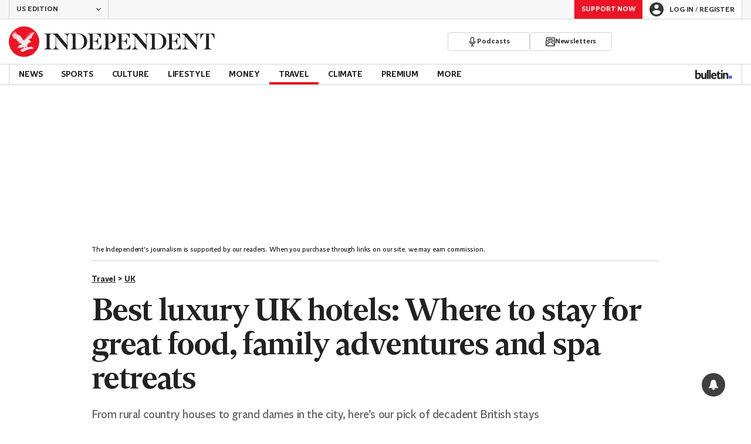

--- FILE ---
content_type: text/html; charset=utf-8
request_url: https://www.independent.co.uk/travel/uk/best-luxury-hotels-uk-england-scotland-b2117206.html
body_size: 60666
content:
<!DOCTYPE html> <html lang="en"> <head> <title data-rh="true">Best luxury UK hotels | The Independent</title> <meta data-rh="true" charset="utf-8"><meta data-rh="true" name="robots" content="max-image-preview:large,max-video-preview:-1"><meta data-rh="true" property="fb:app_id" content="235586169789578"><meta data-rh="true" property="fb:pages" content="https://www.facebook.com/TheIndependentOnline"><meta data-rh="true" name="category" content="UK"><meta data-rh="true" name="sitename" content="The Independent"><meta data-rh="true" name="page path" content="/travel/uk"><meta data-rh="true" name="page type" content="Article"><meta data-rh="true" name="adPageType" content="Article Page"><meta data-rh="true" name="description" content="Spoil yourself at a luxurious hotel in the UK, with our top picks, including spa hotels, golf breaks, family-friendly adventures and romantic stays"><meta data-rh="true" property="og:updated_time" content="2024-06-06T15:23:22.000Z"><meta data-rh="true" property="article:published_time" content="2024-06-06T15:23:22.000Z"><meta data-rh="true" property="article:modified_time" content="2024-06-06T15:23:22.000Z"><meta data-rh="true" property="date" content="2024-06-06T15:23:22.000Z"><meta data-rh="true" property="og:site_name" content="The Independent"><meta data-rh="true" name="viewport" content="width=device-width,initial-scale=1,minimum-scale=1"><meta data-rh="true" name="theme-color" content="#919191"><meta data-rh="true" name="indy-test-internal-article-helmet" content="indy"><meta data-rh="true" name="google-signin-client_id" content="329250492844-uqochn2f1j5ljkshuap5gc7qphf1refj.apps.googleusercontent.com"><meta data-rh="true" property="article:section" content="Travel"><meta data-rh="true" property="article:subsection" content="UK"><meta data-rh="true" property="article:author_name" content="Ianthe Butt"><meta data-rh="true" property="article:content_type" content="story"><meta data-rh="true" property="article:word_count" content="2234"><meta data-rh="true" property="article:image_count" content="11"><meta data-rh="true" property="article:embed_count" content="9"><meta data-rh="true" property="article:video_count" content="0"><meta data-rh="true" property="article:internal_link_count" content="1"><meta data-rh="true" property="article:external_link_count" content="19"><meta data-rh="true" property="og:title" content="Best luxury UK hotels"><meta data-rh="true" name="twitter:title" content="Best luxury UK hotels"><meta data-rh="true" property="og:url" content="https://www.independent.co.uk/travel/uk/best-luxury-hotels-uk-england-scotland-b2117206.html"><meta data-rh="true" property="og:type" content="article"><meta data-rh="true" name="twitter:site" content="@Independent"><meta data-rh="true" name="twitter:card" content="summary_large_image"><meta data-rh="true" property="og:description" content="From rural country houses to grand dames in the city, here’s our pick of decadent British stays  "><meta data-rh="true" name="twitter:description" content="From rural country houses to grand dames in the city, here’s our pick of decadent British stays  "><meta data-rh="true" name="twitter:image" content="https://static.independent.co.uk/2022/07/14/08/THE%20PIG-Bridge%20Place.jpg?width=1200&height=800&crop=1200:800"><meta data-rh="true" property="og:image" content="https://static.independent.co.uk/2022/07/14/08/THE%20PIG-Bridge%20Place.jpg?width=1200&height=800&crop=1200:800"><meta data-rh="true" property="og:image:secure_url" content="https://static.independent.co.uk/2022/07/14/08/THE%20PIG-Bridge%20Place.jpg?width=1200&height=800&crop=1200:800"><meta data-rh="true" property="keywords" content='["Luxury travel","UK travel","luxury hotels","Internal"]'><meta data-rh="true" property="og:locale" content="en_GB"> <link data-rh="true" rel="manifest" href="/manifest.json" crossOrigin="use-credentials"><link data-rh="true" rel="shortcut icon" type="image/ico" href="/img/shortcut-icons/favicon.ico"><link data-rh="true" rel="icon" type="image/png" href="/img/shortcut-icons/icon-192x192.png" sizes="192x192"><link data-rh="true" rel="icon" type="image/png" href="/img/shortcut-icons/icon-512x512.png" sizes="512x512"><link data-rh="true" rel="apple-touch-icon" href="/img/shortcut-icons/icon-192x192.png"><link data-rh="true" href="https://assets.the-independent.com/fonts/Independent-Serif-Medium.woff2" rel="preload" as="font" type="font/woff2" crossOrigin="true"><link data-rh="true" href="https://assets.the-independent.com/fonts/Independent-Serif-Medium-Italic.woff2" rel="preload" as="font" type="font/woff2" crossOrigin="true"><link data-rh="true" href="//cdn.taboola.com" rel="preconnect" crossOrigin="true"><link data-rh="true" rel="canonical" href="https://www.independent.co.uk/travel/uk/best-luxury-hotels-uk-england-scotland-b2117206.html"><link data-rh="true" rel="alternate" hreflang="en-gb" href="https://www.independent.co.uk/travel/uk/best-luxury-hotels-uk-england-scotland-b2117206.html"><link data-rh="true" rel="alternate" href="https://www.the-independent.com/travel/uk/best-luxury-hotels-uk-england-scotland-b2117206.html" hreflang="en-us"> <style>@font-face{font-display:swap;font-family:"Indy Serif";font-style:normal;font-weight:normal;src:url(https://assets.the-independent.com/fonts/Independent-Serif-Regular.woff2) format('woff2')}@font-face{font-family:"Indy Serif Fallback";font-style:normal;font-weight:normal;ascent-override:normal;descent-override:normal;line-gap-override:4%;size-adjust:101%;src:local(Georgia)}@font-face{font-display:swap;font-family:"Indy Serif";font-style:italic;font-weight:normal;src:url(https://assets.the-independent.com/fonts/Independent-Serif-Regular-Italic.woff2) format('woff2')}@font-face{font-family:"Indy Serif Fallback";font-style:italic;font-weight:normal;ascent-override:normal;descent-override:normal;line-gap-override:7%;size-adjust:98.5%;src:local(Georgia)}@font-face{font-display:swap;font-family:"Indy Serif";font-style:normal;font-weight:bold;src:url(https://assets.the-independent.com/fonts/Independent-Serif-Medium.woff2) format('woff2')}@font-face{font-family:"Indy Serif Fallback";font-style:normal;font-weight:bold;ascent-override:94%;descent-override:21%;line-gap-override:0;size-adjust:103%;src:local(Georgia)}@font-face{font-display:swap;font-family:"Indy Serif";font-style:italic;font-weight:bold;src:url(https://assets.the-independent.com/fonts/Independent-Serif-Medium-Italic.woff2) format('woff2')}@font-face{font-family:"Indy Serif Fallback";font-style:italic;font-weight:bold;ascent-override:normal;descent-override:normal;line-gap-override:4%;size-adjust:101%;src:local(Georgia)}@font-face{font-display:swap;font-family:"Indy Sans";font-style:normal;font-weight:normal;src:url(https://assets.the-independent.com/fonts/Independent-Sans-Regular.woff2) format('woff2')}@font-face{font-family:"Indy Sans Fallback";font-style:normal;font-weight:normal;ascent-override:97%;descent-override:28%;line-gap-override:0;size-adjust:96%;src:local(Georgia)}@font-face{font-display:swap;font-family:"Indy Sans";font-style:normal;font-weight:bold;src:url(https://assets.the-independent.com/fonts/Independent-Sans-Medium.woff2) format('woff2')}@font-face{font-family:"Indy Sans Fallback";font-style:normal;font-weight:bold;ascent-override:97%;descent-override:28%;line-gap-override:0;size-adjust:99%;src:local(Georgia)}@font-face{font-display:swap;font-family:"Indy Sans CAPS";font-style:normal;font-weight:bold;src:url(https://assets.the-independent.com/fonts/Independent-Sans-Medium.woff2) format('woff2')}@font-face{font-family:"Indy Sans CAPS Fallback";font-style:normal;font-weight:bold;ascent-override:90%;descent-override:17%;line-gap-override:0;size-adjust:95%;src:local(Arial)}body{padding:0;margin:0;background-color:#fff;background-color:light-dark(#fff,#000);color:#222;color:light-dark(#222,#fff);font-family:'Indy Serif','Indy Serif Fallback',serif;-webkit-font-smoothing:antialiased;line-height:1.2;-webkit-print-color-adjust:exact;scroll-padding-top:300px}h1,h2{font-weight:bold;letter-spacing:.22px;line-height:normal}h3{line-height:21px}p,li{font-size:19px;line-height:1.44em}a{color:#eb1426;color:light-dark(#eb1426,#eb1426);text-decoration:none}a:hover,a:focus{color:#ac2a2c;color:light-dark(#ac2a2c,#f58992)}button{overflow:visible;width:auto;padding:0;margin:0;border:0;background:transparent;appearance:none;color:inherit;cursor:pointer;font:inherit;-webkit-font-smoothing:inherit;line-height:normal}button::-moz-focus-inner{padding:0;border:0}html.freeze-body body{overflow:hidden !important}[hidden]{display:none !important}.visually-hidden{position:absolute;overflow:hidden;width:.01em;height:.01em;padding:0;border:0;clip:rect(0,0,0,0);white-space:nowrap}.article-premium h3{font-size:19px}span svg{width:100%;height:auto}#articleContent heyflow-wrapper{display:block;min-height:624px}#sectionContent heyflow-wrapper{display:block;min-height:712px}.limited-access,.limited-access-non-premium{overflow:hidden}.limited-access{max-height:127px}.limited-access-non-premium{max-height:360px}@media(max-width:594px){.limited-access-non-premium{max-height:530px}}.tp-backdrop.tp-active{background:rgba(0,0,0,0.5) !important;background:light-dark(rgba(0,0,0,0.5),rgba(247,247,247,0.5)) !important;opacity:1 !important}.tp-modal{overflow-y:auto !important}.tp-iframe-wrapper{box-shadow:none !important}.tp-body-scroll-prevented{background:#fff !important;background:light-dark(#fff,#000) !important}@media(max-width:999px){.parallax{transform:none !important;will-change:unset !important}}#drawermenu{max-width:320px;background:#f7f7f7;background:light-dark(#f7f7f7,#222)}.grecaptcha-badge{visibility:hidden}#body .indy-adtech-widget{min-height:204px}.jw-skin-independent-premium .jw-display-icon-container,.jw-skin-independent-regular .jw-display-icon-container{padding:1em;margin:0 15px;border-radius:50%}.jw-skin-independent-premium .jw-display-icon-container{background-color:#337e81;background-color:light-dark(#337e81,#337e81)}.jw-skin-independent-premium .jw-display-icon-container:hover{background-color:#386366;background-color:light-dark(#386366,#70a5a7)}.jw-skin-independent-regular .jw-display-icon-container{background-color:#eb1426;background-color:light-dark(#eb1426,#eb1426)}.jw-skin-independent-regular .jw-display-icon-container:hover{background-color:#ac2a2c;background-color:light-dark(#ac2a2c,#f58992)}.jw-skin-independent-regular .jw-display-controls .jw-button-color{color:#fff;color:light-dark(#fff,#fff)}.jw-skin-independent-bulletin .jw-display .jw-display-icon-container{padding:0;background-color:#5563ff;background-color:light-dark(#5563ff,#5563ff)}.jw-skin-independent-bulletin .jw-display .jw-display-icon-container:hover{background-color:#444fcc;background-color:light-dark(#444fcc,#bbc0ff)}.jw-skin-independent-bulletin .jw-display .jw-display-icon-container .jw-icon{--size:48px;width:var(--size);height:var(--size)}@media(min-width:768px){.jw-skin-independent-bulletin .jw-display .jw-display-icon-container .jw-icon{--size:64px}}@media(min-width:1000px){.jw-skin-independent-bulletin .jw-display .jw-display-icon-container .jw-icon{--size:88px}}.jw-skin-independent-bulletin .jw-display .jw-display-icon-container .jw-icon .jw-svg-icon{--icon-size:calc(var(--size) / 2);width:var(--icon-size);height:var(--icon-size)}@media(min-width:1000px){.jw-skin-independent-bulletin .jw-display .jw-display-icon-container .jw-icon .jw-svg-icon{--icon-size:calc((var(--size) / 2) + 4px)}}html.freeze-body{overflow-x:visible !important}.dark-mode-asset.dark-mode-asset{display:none}.dark-mode{color-scheme:dark}.dark-mode .dark-mode-asset.dark-mode-asset{display:block}.dark-mode .light-mode-asset.light-mode-asset{display:none}.dpnQct{width:24px;height:24px}.kjmIzh{width:16px;height:16px}.cpYWod{width:100%;height:100%}.hKcUSR{width:32px;height:32px}.hUgQwJ{width:12px;height:12px}.jNLXfg{--bleed:12px;display:flex;box-sizing:border-box;flex-direction:row;gap:32px;padding:16px var(--bleed);background-color:#fff;background-color:light-dark(#fff,#000)}@media(min-width:768px){.jNLXfg{--bleed:0;max-width:1000px;margin:0 auto}}@media(min-width:1000px){.jNLXfg{--bleed:16px;max-width:1000px;padding:var(--bleed)}}.bVEYBl{background-color:#fff;background-color:light-dark(#fff,#000)}.bVEYBl.article-liveblog,.bVEYBl.article-liveblog .sc-1fcmxs3-0,.bVEYBl.article-liveblog .sc-1fcmxs3-1{background-color:#f7f7f7;background-color:light-dark(#f7f7f7,#222)}.eifaJK{display:block;color:currentColor}.eyxxXA{position:absolute;overflow:hidden;width:.01em;height:.01em;padding:0;border:0;clip:rect(0,0,0,0);white-space:nowrap}.hCApwL{display:flex;align-items:center;color:#222;color:light-dark(#222,#fff)}.ikXDxp{border-radius:50%}.bCNrAb{background:#eb1426;background:light-dark(#eb1426,#eb1426)}.jA-DeEq{display:flex;overflow:hidden;height:100%;align-items:center;margin:0}.dSqfkE{padding:13px 12px}.dSqfkE .logo-text{width:136px;height:13px}.dSqfkE .logo-stamp{width:23px;height:23px;margin-right:3px}@media(min-width:375px){.dSqfkE{padding:10px 12px}.dSqfkE .logo-text{width:167px;height:16px}.dSqfkE .logo-stamp{width:29px;height:29px;margin-right:4px}}@media(min-width:768px){.dSqfkE{padding:8px 12px}.dSqfkE .logo-text{width:229px;height:22px}.dSqfkE .logo-stamp{width:39px;height:39px;margin-right:6px}}@media(min-width:1000px){.dSqfkE{padding:12px 0}.dSqfkE .logo-text{width:293px;height:28px}.dSqfkE .logo-stamp{width:52px;height:52px;margin-right:7px}}.ihePJZ{display:flex;position:absolute;top:9px;left:-500px;z-index:5;height:36px;align-items:center;padding:0 16px;border:2px solid #353533;border:2px solid light-dark(#353533,#fff);border-radius:6px;background:#353533;background:light-dark(#353533,#fff);color:#fff;color:light-dark(#fff,#353533);outline:0;font:bold 16px/20px 'Indy Sans','Indy Sans Fallback',sans-serif;letter-spacing:-0.01em}.ihePJZ:focus{left:16px}.ihePJZ:focus,.ihePJZ:hover{background:#fff;background:light-dark(#fff,#353533);color:#353533;color:light-dark(#353533,#fff)}.jvKluy{min-width:55px;height:100%;border-left:1px solid #d3d3d3;border-left:1px solid light-dark(#d3d3d3,#919191)}@media(min-width:768px){.jvKluy{min-width:88px}}.glfohz{padding-bottom:12px;background:#f7f7f7;background:light-dark(#f7f7f7,#222);clear:both}.glfohz form.gsc-search-box{box-sizing:border-box;padding:12px 12px 0;margin:0}.glfohz table.gsc-search-box{overflow:hidden;margin:0;border-radius:4px}.glfohz table.gsc-search-box td.gsc-input{width:100%;padding:0}.glfohz .gsc-input-box{padding:0;border:0}.glfohz input{height:32px !important;color:#222;color:light-dark(#222,#222)}.glfohz .gsst_a,.glfohz .gsst_b{display:flex;height:100%;align-items:center;padding:0}.glfohz .gscb_a{--width:24px;overflow:hidden;width:var(--width);height:var(--width);margin:0 6px;background-image:url(data:image/svg+xml;charset=utf-8,%3Csvg%20viewBox%3D%220%200%2024%2024%22%20xmlns%3D%22http%3A%2F%2Fwww.w3.org%2F2000%2Fsvg%22%3E%0A%20%20%3Cpath%20fill%3D%22currentColor%22%20d%3D%22M19%206.41%2017.59%205%2012%2010.59%206.41%205%205%206.41%2010.59%2012%205%2017.59%206.41%2019%2012%2013.41%2017.59%2019%2019%2017.59%2013.41%2012%2019%206.41z%22%2F%3E%0A%3C%2Fsvg%3E%0A);text-indent:-9999px}.glfohz .gsc-search-button{display:flex;width:40px;height:40px;align-items:center;justify-content:center;padding:0;margin:0;border:0;border-radius:0;background:#eb1426;background:light-dark(#eb1426,#eb1426)}.glfohz .gsc-search-button:hover{background:#ac2a2c;background:light-dark(#ac2a2c,#f58992)}.glfohz .gsc-search-button svg{width:24px;height:24px}.glfohz .quick-searchresults{position:absolute;left:3.75%;z-index:7;width:92.5%}.glfohz .quick-searchresults .gsc-control-cse{padding:0;border:0}.glfohz .quick-searchresults .gsc-results-wrapper-visible{height:373px;box-shadow:0 2px 4px 0 rgba(0,0,0,0.5);box-shadow:0 2px 4px 0 light-dark(rgba(0,0,0,0.5),rgba(0,0,0,0.5));overflow-y:scroll}.csEwsE{display:none;position:relative;top:-1px;margin-left:auto;background:0}@media(min-width:1000px){.csEwsE{display:block}}.csEwsE form.gsc-search-box{width:205px;height:32px;box-sizing:border-box;padding:23px 0 0}.csEwsE .gsc-search-button{width:32px;height:32px}.csEwsE .gsc-search-button svg{width:18px;height:18px}.csEwsE input{height:30px !important}.csEwsE table.gsc-input{--border-radius:4px;border:1px solid #d3d3d3;border:1px solid light-dark(#d3d3d3,#919191);border-radius:var(--border-radius) 0 0 var(--border-radius);border-right:0}.csEwsE .quick-searchresults{right:0;left:auto;z-index:7000;width:391px;max-height:393px;margin-top:7px}.csEwsE .gsib_a{padding:1px 0 0 12px}.gwVzoO{border-left:1px solid #919191;border-left:1px solid light-dark(#919191,#646464)}.gwVzoO:last-child{border-right:1px solid #919191;border-right:1px solid light-dark(#919191,#646464)}.fXMLG{padding-top:24px}.iBveWW{position:relative;z-index:6;margin:0 14px 0 auto}.dTyPCr{margin:0 -2px 0 auto}.gbrLBn{display:flex;position:relative;width:176px;align-items:center;padding:4px 20px;color:#fff;color:light-dark(#fff,#fff);font:normal 14px/16px 'Indy Sans','Indy Sans Fallback',sans-serif;letter-spacing:-0.01em}.gbrLBn:hover{color:#fff;color:light-dark(#fff,#fff)}.gbrLBn:hover::after{position:absolute;bottom:2px;left:20px;width:calc(100% - 40px);height:1px;background:#fff;background:light-dark(#fff,#fff);content:''}.jSecFR{list-style-type:none}.hVccAm{padding:9px 0 20px;margin:0}.fNXxuW{margin:0 4px 0 20px;float:left}.eBMxej{display:flex;position:relative;align-items:center;color:#fff;color:light-dark(#fff,#fff);font:bold 20px 'Indy Serif','Indy Serif Fallback',serif;letter-spacing:-0.03em}.eBMxej:hover{color:#fff;color:light-dark(#fff,#fff)}.eBMxej:hover::after{position:absolute;bottom:-9px;left:0;width:100%;height:4px;background:#eb1426;background:light-dark(#eb1426,#eb1426);content:''}.kEWQlN{display:none;position:absolute;left:0;width:100vw;background:#353533;background:light-dark(#353533,#4e4e4e)}.cSChjs{display:flex;width:1000px;padding:16px 0;margin:0 auto}@media(min-width:1250px){.cSChjs{width:1250px}}.cMglfi{display:none;z-index:1001;margin-right:auto;font:bold 14px 'Indy Sans CAPS','Indy Sans CAPS Fallback',sans-serif}@media(min-width:1000px){.mode-mouse .cMglfi:hover .primary-link{background:#353533;background:light-dark(#353533,#d3d3d3);color:#fff;color:light-dark(#fff,#222)}.mode-mouse .cMglfi:hover .primary-link::after{content:none}.mode-mouse .cMglfi:hover .secondary-nav{display:block}}@media(min-width:1000px){body:not(.mode-touch) .cMglfi:hover .primary-trigger{z-index:1}}.cMglfi.primary-item__open .primary-trigger{color:#fff;color:light-dark(#fff,#222)}.cMglfi.primary-item__open .secondary-nav{display:block}.cMglfi .primary-trigger{position:absolute;z-index:3;overflow:hidden;height:34px;padding:0 12px;border:0;background:0;cursor:default;opacity:0;text-transform:uppercase}@media(min-width:1250px){.cMglfi .primary-trigger{padding:0 16px}}.cMglfi .primary-trigger:focus{opacity:100}@media(min-width:1000px){.cMglfi{display:block}}.bQoXBg{display:flex;position:relative;z-index:2;height:34px;align-items:center;justify-content:center;padding:0 12px;color:#222;color:light-dark(#222,#fff);cursor:pointer;text-transform:uppercase;line-height:normal}@media(min-width:1250px){.bQoXBg{padding:0 16px}}.bQoXBg:hover{background:#353533;background:light-dark(#353533,#d3d3d3);color:#fff;color:light-dark(#fff,#222)}.bQoXBg:hover::after{content:none}.primary-item__open .bQoXBg{background:#353533;background:light-dark(#353533,#d3d3d3);color:#fff;color:light-dark(#fff,#222)}.primary-item__open .bQoXBg::after{content:none}.lekoLH{margin-left:auto}.KXNKp{list-style-type:none}.KXNKp:first-child{display:none}.mode-keyboard-active .KXNKp:first-child,.mode-touch .KXNKp:first-child{display:list-item}.fsNezr{display:flex;width:200px;align-items:center;padding:10px 12px 10px 20px;background:#fff;background:light-dark(#fff,#000);color:#222;color:light-dark(#222,#fff);font:normal 16px/1.444 'Indy Sans','Indy Sans Fallback',sans-serif}.fsNezr:hover{background:#353533;background:light-dark(#353533,#d3d3d3);color:#fff;color:light-dark(#fff,#222)}.gwZYSe{background:#eaf2f2;background:light-dark(#eaf2f2,#24585a)}.gwZYSe:hover{background:#386366;background:light-dark(#386366,#70a5a7)}.bWzdrS{display:none;position:absolute;z-index:1002;padding:1px 0 0;margin:0;box-shadow:0 2px 2px rgba(0,0,0,0.25)}.kBGzUm{display:flex;position:relative;z-index:2;height:34px;align-items:center;justify-content:center;padding:0 12px;color:#222;color:light-dark(#222,#fff);text-transform:uppercase;font:bold 14px/16px 'Indy Sans','Indy Sans Fallback',sans-serif;letter-spacing:-0.01em}.kBGzUm.primary-link{font:normal 14px 'Indy Sans CAPS','Indy Sans CAPS Fallback',sans-serif}.kBGzUm:focus,.kBGzUm:hover{color:#222;color:light-dark(#222,#fff)}@media(min-width:1000px){.kBGzUm{padding:0 12px}.mode-touch .kBGzUm{pointer-events:none}.primary-item__open .kBGzUm{background:#f7f7f7;background:light-dark(#f7f7f7,#222)}.primary-item__open .kBGzUm::after{position:absolute;bottom:0;left:0;width:100%;height:4px;background:#eb1426;background:light-dark(#eb1426,#eb1426);content:''}}@media(min-width:1250px){.kBGzUm{padding:0 16px}}.hgodRO{display:flex;position:relative;z-index:2;height:34px;align-items:center;justify-content:center;padding:0 12px;color:#222;color:light-dark(#222,#fff);text-transform:uppercase;font:bold 14px/16px 'Indy Sans','Indy Sans Fallback',sans-serif;letter-spacing:-0.01em}.hgodRO.primary-link{font:normal 14px 'Indy Sans CAPS','Indy Sans CAPS Fallback',sans-serif}.hgodRO:focus,.hgodRO:hover{color:#222;color:light-dark(#222,#fff)}@media(min-width:1000px){.hgodRO{padding:0 12px}.mode-touch .hgodRO{pointer-events:none}.primary-item__open .hgodRO{background:#f7f7f7;background:light-dark(#f7f7f7,#222)}.primary-item__open .hgodRO::after{position:absolute;bottom:0;left:0;width:100%;height:4px;background:#337e81;background:light-dark(#337e81,#337e81);content:''}}@media(min-width:1250px){.hgodRO{padding:0 16px}}@media(min-width:1000px){.primary-item__open .kUJVXK{background:#eaf2f2;background:light-dark(#eaf2f2,#24585a)}.primary-item__open .kUJVXK::after{position:absolute;bottom:0;left:0;width:100%;height:4px;background:#386366;background:light-dark(#386366,#70a5a7);content:''}}.dlyMEU::after{position:absolute;bottom:0;left:0;width:100%;height:4px;background:#eb1426;background:light-dark(#eb1426,#eb1426);content:''}.imbKUd{display:inline-block;list-style-type:none;font:bold 14px 'Indy Sans','Indy Sans Fallback',sans-serif}.imbKUd:first-child .sc-12qu2kl-0{justify-content:start;padding:0 12px}@media(min-width:1000px){.imbKUd:first-child .sc-12qu2kl-0{padding:0 12px}}@media(min-width:1250px){.imbKUd:first-child .sc-12qu2kl-0{padding:0 16px}}@media(min-width:1000px){.mode-mouse .imbKUd:hover .sc-12qu2kl-0{background:#f7f7f7;background:light-dark(#f7f7f7,#222)}.mode-mouse .imbKUd:hover .sc-12qu2kl-0::after{position:absolute;bottom:0;left:0;width:100%;height:4px;background:#eb1426;background:light-dark(#eb1426,#eb1426);content:''}.mode-mouse .imbKUd:hover .sc-12qu2kl-1,.mode-mouse .imbKUd:hover .sc-12qu2kl-3{background:#fde8ea;background:light-dark(#fde8ea,#66000a)}.mode-mouse .imbKUd:hover .sc-12qu2kl-1::after,.mode-mouse .imbKUd:hover .sc-12qu2kl-3::after{position:absolute;bottom:0;left:0;width:100%;height:4px;background:#ac2a2c;background:light-dark(#ac2a2c,#f58992);content:''}.mode-mouse .imbKUd:hover .secondary-nav{display:block}}@media(min-width:1000px){body:not(.mode-touch) .imbKUd:hover .primary-trigger{z-index:1}}.imbKUd.primary-item__open .secondary-nav{display:block}.imbKUd .primary-trigger{display:none;position:absolute;z-index:3;overflow:hidden;height:34px;padding:0 12px;border:0;background:0;cursor:default;letter-spacing:-0.2px;opacity:0;text-transform:uppercase}.imbKUd .primary-trigger:focus{opacity:100}@media(min-width:1000px){.imbKUd .primary-trigger{display:block}}@media(min-width:1250px){.imbKUd .primary-trigger{padding:0 16px}}.fXDnKy{display:inline-block;list-style-type:none;font:bold 14px 'Indy Sans','Indy Sans Fallback',sans-serif}.fXDnKy:first-child .sc-12qu2kl-0{justify-content:start;padding:0 12px}@media(min-width:1000px){.fXDnKy:first-child .sc-12qu2kl-0{padding:0 12px}}@media(min-width:1250px){.fXDnKy:first-child .sc-12qu2kl-0{padding:0 16px}}@media(min-width:1000px){.mode-mouse .fXDnKy:hover .sc-12qu2kl-0{background:#f7f7f7;background:light-dark(#f7f7f7,#222)}.mode-mouse .fXDnKy:hover .sc-12qu2kl-0::after{position:absolute;bottom:0;left:0;width:100%;height:4px;background:#337e81;background:light-dark(#337e81,#337e81);content:''}.mode-mouse .fXDnKy:hover .sc-12qu2kl-1,.mode-mouse .fXDnKy:hover .sc-12qu2kl-3{background:#eaf2f2;background:light-dark(#eaf2f2,#24585a)}.mode-mouse .fXDnKy:hover .sc-12qu2kl-1::after,.mode-mouse .fXDnKy:hover .sc-12qu2kl-3::after{position:absolute;bottom:0;left:0;width:100%;height:4px;background:#386366;background:light-dark(#386366,#70a5a7);content:''}.mode-mouse .fXDnKy:hover .secondary-nav{display:block}}@media(min-width:1000px){body:not(.mode-touch) .fXDnKy:hover .primary-trigger{z-index:1}}.fXDnKy.primary-item__open .secondary-nav{display:block}.fXDnKy .primary-trigger{display:none;position:absolute;z-index:3;overflow:hidden;height:34px;padding:0 12px;border:0;background:0;cursor:default;letter-spacing:-0.2px;opacity:0;text-transform:uppercase}.fXDnKy .primary-trigger:focus{opacity:100}@media(min-width:1000px){.fXDnKy .primary-trigger{display:block}}@media(min-width:1250px){.fXDnKy .primary-trigger{padding:0 16px}}.cZtDoM{display:flex;overflow:hidden;height:34px;border:solid #d3d3d3;border:solid light-dark(#d3d3d3,#919191);border-width:1px 0}@media(min-width:1000px){.cZtDoM{overflow:visible}}.kiiOpM{display:none;width:63px;height:100%;margin-right:16px;color:#222;color:light-dark(#222,#fff)}.kiiOpM:hover,.kiiOpM:focus{color:#444fcc;color:light-dark(#444fcc,#bbc0ff)}@media(min-width:1000px){.kiiOpM{display:block}}.fVEgip{display:flex;width:100%;max-width:1000px}@media(min-width:1000px){.fVEgip{box-sizing:border-box;margin:0 auto;border:solid #d3d3d3;border:solid light-dark(#d3d3d3,#919191);border-width:0 1px}}@media(min-width:1250px){.fVEgip{max-width:1250px}}.feDzwE{display:flex;width:100%;height:34px;box-sizing:border-box;flex-flow:wrap;justify-content:space-between;padding:0 2px 0 0;margin:0}@media(min-width:768px){.feDzwE{display:flex;width:auto;flex-direction:row;flex-wrap:wrap;justify-content:flex-start;padding:0}}.cXcwgU{position:relative;margin:0}.cXcwgU img{display:block}.gtVitN{box-sizing:border-box;color:#646464;color:light-dark(#646464,#bdbdbd);font:normal 14px/16px 'Indy Sans','Indy Sans Fallback',sans-serif;letter-spacing:-0.01em}.hgzWpY{padding:8px 16px;background-color:#f7f7f7;background-color:light-dark(#f7f7f7,#222)}.exGSyR{font:normal italic 14px/16px 'Indy Sans','Indy Sans Fallback',sans-serif;letter-spacing:-0.01em}.fvRrWo{--bleed:12px;width:100%;padding:0 var(--bleed);margin:0 auto}@media(min-width:768px){.fvRrWo{max-width:640px;padding:0}}@media(min-width:1000px){.fvRrWo{max-width:1000px;padding:0 16px}}.bbjlNt{display:inline}@media(max-width:424px){.bbjlNt{display:none}}.SkKtY{display:none}@media(max-width:424px){.SkKtY{display:inline}}.fZeRAk{margin:0;color:#646464;color:light-dark(#646464,#bdbdbd);font:normal 18px/22px 'Indy Sans','Indy Sans Fallback',sans-serif;letter-spacing:-0.01em}.fcwgjY{display:flex}.jlkJyB{margin:0;color:#646464;color:light-dark(#646464,#bdbdbd);font:bold 20px/24px 'Indy Sans','Indy Sans Fallback',sans-serif;letter-spacing:-0.02em}.hcasuI{display:grid;width:100%;align-items:center;margin-left:12px;color:#222;color:light-dark(#222,#fff);grid-gap:12px;font-family:'Indy Sans','Indy Sans Fallback',sans-serif}@media(max-width:374px){.hcasuI{flex-direction:column;align-items:flex-start}}.imXoYX{display:flex;position:sticky;bottom:0;z-index:9999999;width:100%;box-sizing:border-box;align-items:center;justify-content:space-between;padding:14px 0;margin:0 auto;border-top:3px solid #157f1f;border-top:3px solid light-dark(#157f1f,#157f1f);background:#fff;background:light-dark(#fff,#000);box-shadow:0 1px 3px rgba(0,0,0,0.5);box-shadow:0 1px 3px light-dark(rgba(0,0,0,0.5),rgba(0,0,0,0.5));transition:all .3s ease-in-out}.imXoYX.hide{bottom:-100px;opacity:0;visibility:hidden}.cyhqpd{color:#157f1f;color:light-dark(#157f1f,#157f1f)}.jiEKpN{position:fixed;top:0;bottom:auto}.jiEKpN .sc-govabo-0{box-sizing:border-box}.jiEKpN.hide{bottom:auto;transform:translateY(-100%)}.eszkEX{border-bottom:1px solid #d3d3d3;border-bottom:1px solid light-dark(#d3d3d3,#d3d3d3);background:#f7f7f7;background:light-dark(#f7f7f7,#222)}.gEGExm{display:flex;max-width:1000px;align-items:center;margin:0 auto}@media(min-width:1250px){.gEGExm{max-width:1250px}}.itzdhp{--border:1px solid #d3d3d3}.itzdhp .sc-zkjqbw-1{height:32px;justify-content:end}@supports(color:light-dark(red,red)){.itzdhp{--border:1px solid light-dark(#d3d3d3,#d3d3d3)}}.fTrYDj{height:100%;border-right:var(--border);border-left:var(--border)}.jdAvlI{margin-right:auto;border:0}.gRMult{display:flex}.cGShOj{--color:#222;color:var(--dropdown-trigger-color,var(--color));cursor:pointer}.cGShOj[aria-disabled='true']{--dropdown-trigger-color:#bdbdbd}@supports(color:light-dark(red,red)){.cGShOj{--color:light-dark(#222,#fff)}}@supports(color:light-dark(red,red)){.cGShOj[aria-disabled='true']{--dropdown-trigger-color:light-dark(#bdbdbd,#bdbdbd)}}.bBbfAI{display:grid;grid-template-rows:0fr;transition:grid-template-rows 150ms ease-in-out}.hYjVot{display:grid;grid-template-rows:1fr;transition:grid-template-rows 150ms ease-in-out}.chhunz{overflow:hidden;min-height:var(--dropdown-content-initial-height)}.hyKPon{transform:rotate(0);transition:transform .2s ease-in-out}.rAFIl{width:100%;box-sizing:border-box}@media(min-width:768px){.rAFIl{max-width:634px}}@media(min-width:1250px){.rAFIl{max-width:622px}}.keLMOw{display:flex;width:auto;box-sizing:border-box;align-items:center;justify-content:flex-start;gap:4px;color:#eb1426;color:light-dark(#eb1426,#eb1426)}.dcYUYI{display:block;margin-block:0;text-align:center;font:bold 16px/20px 'Indy Sans','Indy Sans Fallback',sans-serif;letter-spacing:-0.01em;text-decoration:underline;text-decoration-thickness:.0263em;text-underline-offset:.1052em}.dHXFkr{display:inline-flex;align-items:center;justify-content:center;gap:4px}.dHXFkr:hover .sc-aja53j-2,.dHXFkr:hover .sc-a5wy94-0{color:#ac2a2c;color:light-dark(#ac2a2c,#f58992)}.tawua{font:normal 16px/20px 'Indy Sans','Indy Sans Fallback',sans-serif;letter-spacing:-0.01em}.eZqxmv{display:flex;position:relative;overflow:hidden;width:auto;height:40px;flex-direction:column;order:-1;gap:8px;opacity:1;transition:all .5s ease-in-out;transition-behavior:allow-discrete}.eZqxmv::after{--fade-from:rgba(255,255,255,0);--fade-mid:rgba(255,255,255,0.5);--fade-to:#fff;position:absolute;bottom:0;left:0;z-index:1;width:100%;height:2lh;background-image:linear-gradient(to bottom,var(--fade-from) 0,var(--fade-mid) 50%,var(--fade-to) 100%);content:'';opacity:1;pointer-events:none;transition:opacity 150ms ease-out}@supports(color:light-dark(red,red)){.eZqxmv::after{--fade-from:light-dark(rgba(255,255,255,0),rgba(0,0,0,0))}}@supports(color:light-dark(red,red)){.eZqxmv::after{--fade-mid:light-dark(rgba(255,255,255,0.5),rgba(0,0,0,0.5))}}@supports(color:light-dark(red,red)){.eZqxmv::after{--fade-to:light-dark(#fff,#000)}}@media(min-width:768px){.PdmgT{order:-1}}@media(min-width:768px){.eMEmGu{display:flex;position:relative;align-items:flex-start;margin-top:12px}}.cfHYNH{margin-right:-4px;transition:transform ease-out .2s}.lQepb{background:#f7f7f7;background:light-dark(#f7f7f7,#222)}.klLWWf{display:flex;height:18px;align-items:center;padding:8px 24px;border-top:1px solid #d3d3d3;border-top:1px solid light-dark(#d3d3d3,#919191);background-color:#fff;background-color:light-dark(#fff,#000);color:#353533;color:light-dark(#353533,#fff);font:normal 14px/16px 'Indy Sans','Indy Sans Fallback',sans-serif;letter-spacing:-0.01em}.klLWWf:active,.klLWWf:hover{background-color:#353533;background-color:light-dark(#353533,#d3d3d3);color:#fff;color:light-dark(#fff,#353533)}.klLWWf .sc-1l6dm8r-0{margin-left:auto}.ccRblz{width:144px;padding-right:12px;padding-left:12px;border:solid #d3d3d3;border:solid light-dark(#d3d3d3,#919191);border-width:0 1px;font-weight:normal}.cYhbql [aria-hidden]{box-shadow:0 2px 2px rgba(0,0,0,0.25)}.fdHaeS{height:49px;box-sizing:border-box;padding:16px;border:0;background:#fff;background:light-dark(#fff,#000);color:#353533;color:light-dark(#353533,#fff);cursor:pointer;font-size:12px;font-weight:bold;text-transform:uppercase}.fdHaeS:active{outline:0}.fdHaeS:hover,.fdHaeS:active,[aria-expanded='true'] .fdHaeS{background-color:#353533;background-color:light-dark(#353533,#d3d3d3);color:#fff;color:light-dark(#fff,#353533)}[aria-expanded='true'] .fdHaeS .sc-1l6dm8r-0{transform:rotate(180deg)}@media(min-width:768px){.fdHaeS{height:56px}}.elySse{width:170px;height:32px;padding:0 12px;border-right:1px solid #d3d3d3;border-right:1px solid light-dark(#d3d3d3,#919191);border-left:1px solid #d3d3d3;border-left:1px solid light-dark(#d3d3d3,#919191);background:0;transition:background .2s;font:bold 12px/14px 'Indy Sans','Indy Sans Fallback',sans-serif;letter-spacing:-0.01em;text-transform:uppercase}.elySse:hover{background-color:#353533;background-color:light-dark(#353533,#bdbdbd);color:#fff;color:light-dark(#fff,#222)}.elySse .sc-1l6dm8r-0{margin-left:auto}.lbddyv{display:flex;height:100%;align-items:center}.kyWkyC{overflow:hidden;width:0}.jJAgoi{position:relative}.cERIyc{margin:0 10px 0 0;color:inherit}.kVeJLe{display:flex;width:100%;height:49px;box-sizing:border-box;align-items:center;padding:12px;border-width:1px 0;outline-offset:-2px;text-transform:uppercase;transition:color 150ms ease-out,background 150ms ease-out,border-color 150ms ease-out;font:bold 12px/14px 'Indy Sans','Indy Sans Fallback',sans-serif;letter-spacing:-0.01em}.kVeJLe,.kVeJLe:focus{background-color:#fff;background-color:light-dark(#fff,#000);color:#353533;color:light-dark(#353533,#fff)}.kVeJLe:hover,.kVeJLe:active,.kVeJLe:focus-visible{background-color:#353533;background-color:light-dark(#353533,#d3d3d3);color:#fff;color:light-dark(#fff,#353533)}.kVeJLe.register-profile-link{text-transform:capitalize}.ZJuqV{width:auto;height:32px;padding:0 12px;border-top:0;border-bottom:0;outline-offset:-2px}.ZJuqV,.ZJuqV:focus{background-color:light-dark(transparent,transparent)}.ZJuqV:hover,.ZJuqV:active,.ZJuqV:focus-visible{background-color:#353533;background-color:light-dark(#353533,#bdbdbd);color:#fff;color:light-dark(#fff,#fff)}.eMvWGi{display:block;margin-top:-1px;color:inherit;font:normal 10px/12px 'Indy Sans','Indy Sans Fallback',sans-serif;letter-spacing:0}.foWLqa{display:none;height:32px;align-items:center;padding:0 12px;border-right:1px solid #d3d3d3;border-right:1px solid light-dark(#d3d3d3,#919191);color:#222;color:light-dark(#222,#fff);text-transform:uppercase;transition:background .2s;font:bold 12px/14px 'Indy Sans','Indy Sans Fallback',sans-serif;letter-spacing:-0.01em;text-transform:uppercase}.foWLqa:hover{background:#353533;background:light-dark(#353533,#bdbdbd);color:#fff;color:light-dark(#fff,#222)}.hMbkno{display:flex;height:32px;align-items:center;padding:0 12px;background:#eb1426;background:light-dark(#eb1426,#eb1426);color:#fff;color:light-dark(#fff,#222);text-transform:uppercase;transition:background .2s;font:bold 12px/14px 'Indy Sans','Indy Sans Fallback',sans-serif;letter-spacing:-0.01em;text-transform:uppercase}.hMbkno:hover{background:#ac2a2c;background:light-dark(#ac2a2c,#f58992);color:#fff;color:light-dark(#fff,#222)}.jjEFOw{position:relative;z-index:4;margin-top:-49px;border-bottom:1px solid #d3d3d3;border-bottom:1px solid light-dark(#d3d3d3,#919191)}@media(min-width:768px){.jjEFOw{margin:0 auto 0 0}}.kRAPQv{display:none}@media(min-width:1000px){.kRAPQv{display:block}}.cBCbzO{display:flex;width:55px;height:49px;flex-direction:column;align-items:center;justify-content:center;row-gap:4px;column-gap:8px;outline-offset:-2px;font:bold 10px/12px 'Indy Sans','Indy Sans Fallback',sans-serif;letter-spacing:0}.cBCbzO,.cBCbzO:focus{background-color:#fff;background-color:light-dark(#fff,#000);color:#353533;color:light-dark(#353533,#fff)}.cBCbzO:active,.cBCbzO:hover,.cBCbzO:focus-visible{background-color:#353533;background-color:light-dark(#353533,#d3d3d3);color:#fff;color:light-dark(#fff,#353533)}@media(min-width:768px){.cBCbzO{width:88px;height:56px;flex-direction:row-reverse}}.bofWVf{--width:67px;--height:26px;--right:69px;display:flex;position:absolute;top:50%;transform:translateY(-50%);right:var(--right);width:var(--width);height:var(--height);box-sizing:border-box;align-items:center;justify-content:center;border-radius:4px;background:#eb1426;background:light-dark(#eb1426,#eb1426);color:#fff;color:light-dark(#fff,#222);font:bold 10px/20px 'Indy Sans','Indy Sans Fallback',sans-serif}.bofWVf:hover{background:#ac2a2c;background:light-dark(#ac2a2c,#f58992);color:#fff;color:light-dark(#fff,#222)}@media(min-width:768px){.bofWVf{--right:102px;--width:94px;--height:32px;font:bold 12px/20px 'Indy Sans','Indy Sans Fallback',sans-serif}}@media(min-width:1000px){.bofWVf{display:none}}.gObKPF{display:block}.fEewQV{--gap:16px;--cols:2;--max-width:100%;--total-gap:calc(var(--gap) * (var(--cols) - 1));--item-width:calc((100% - var(--total-gap)) / var(--cols));display:flex;max-width:var(--max-width);gap:var(--gap);padding:0;list-style:none;max-width:unset;flex-flow:row wrap;justify-content:flex-start;margin:0}.fEewQV>li{width:auto;flex:0 0 auto;padding:0;margin:0}@media(min-width:768px){.fEewQV{--cols:3;--max-width:100%}}.jNECKy{--gap:8px;--cols:2;--max-width:100%;--total-gap:calc(var(--gap) * (var(--cols) - 1));--item-width:calc((100% - var(--total-gap)) / var(--cols));display:flex;max-width:var(--max-width);gap:var(--gap);padding:0;list-style:none;max-width:unset;flex-flow:row wrap;justify-content:flex-start;margin:0}.jNECKy>li{width:auto;flex:0 0 auto;padding:0;margin:0}@media(min-width:768px){.jNECKy{--cols:3;--max-width:100%}}.eyNyun{display:flex;min-width:0;flex-flow:row wrap;column-gap:.21em;line-height:inherit}.eyNyun span{display:inline-block;overflow:hidden;max-width:100%;text-overflow:ellipsis}.oFtUh{display:flex;width:100%;box-sizing:border-box;flex-flow:row nowrap;align-items:center;gap:8px;padding:0 8px;border:1px solid #d3d3d3;border:1px solid light-dark(#d3d3d3,#919191);border-radius:4px;background-color:#fff;background-color:light-dark(#fff,#000);color:#353533;color:light-dark(#353533,#fff);transition:color 150ms ease-out,background 150ms ease-out,border-color 150ms ease-out;height:32px;justify-content:center;font:bold 12px/14px 'Indy Sans','Indy Sans Fallback',sans-serif;letter-spacing:-0.01em;text-transform:none}.oFtUh .sc-d5v47r-3,.oFtUh .sc-d5v47r-4{flex-shrink:0}.oFtUh.is-toggled{background-color:#f6f6f6;background-color:light-dark(#f6f6f6,#646464);color:#353533;color:light-dark(#353533,#fff)}.oFtUh.is-success{border-color:#157f1f;border-color:light-dark(#157f1f,#157f1f);background-color:#157f1f;background-color:light-dark(#157f1f,#157f1f);color:#fff;color:light-dark(#fff,#fff)}@media(hover:hover){.oFtUh:hover:not(.is-success){border-color:#353533;border-color:light-dark(#353533,#d3d3d3);background-color:#353533;background-color:light-dark(#353533,#d3d3d3);color:#fff;color:light-dark(#fff,#353533);cursor:pointer}}@media(hover:none){.oFtUh:active{border-color:#353533;border-color:light-dark(#353533,#d3d3d3);background-color:#353533;background-color:light-dark(#353533,#d3d3d3);color:#fff;color:light-dark(#fff,#353533);-webkit-tap-highlight-color:transparent}}.oFtUh:disabled,.oFtUh.is-disabled{background-color:#fff;background-color:light-dark(#fff,#000);color:#bdbdbd;color:light-dark(#bdbdbd,#bdbdbd);pointer-events:none}.oFtUh:focus-visible{color:#353533;color:light-dark(#353533,#fff);outline:2px solid #276fbf;outline:2px solid light-dark(#276fbf,#276fbf);outline-offset:4px}.fjzIKE{display:flex;width:100%;box-sizing:border-box;flex-flow:row nowrap;align-items:center;gap:8px;padding:0 8px;border:1px solid #d3d3d3;border:1px solid light-dark(#d3d3d3,#919191);border-radius:4px;background-color:#fff;background-color:light-dark(#fff,#000);color:#353533;color:light-dark(#353533,#fff);transition:color 150ms ease-out,background 150ms ease-out,border-color 150ms ease-out;height:40px;justify-content:center;font:bold 14px/16px 'Indy Sans','Indy Sans Fallback',sans-serif;letter-spacing:-0.01em;text-transform:none}.fjzIKE .sc-d5v47r-3,.fjzIKE .sc-d5v47r-4{flex-shrink:0}.fjzIKE.is-toggled{background-color:#f6f6f6;background-color:light-dark(#f6f6f6,#646464);color:#353533;color:light-dark(#353533,#fff)}.fjzIKE.is-success{border-color:#157f1f;border-color:light-dark(#157f1f,#157f1f);background-color:#157f1f;background-color:light-dark(#157f1f,#157f1f);color:#fff;color:light-dark(#fff,#fff)}@media(hover:hover){.fjzIKE:hover:not(.is-success){border-color:#353533;border-color:light-dark(#353533,#d3d3d3);background-color:#353533;background-color:light-dark(#353533,#d3d3d3);color:#fff;color:light-dark(#fff,#353533);cursor:pointer}}@media(hover:none){.fjzIKE:active{border-color:#353533;border-color:light-dark(#353533,#d3d3d3);background-color:#353533;background-color:light-dark(#353533,#d3d3d3);color:#fff;color:light-dark(#fff,#353533);-webkit-tap-highlight-color:transparent}}.fjzIKE:disabled,.fjzIKE.is-disabled{background-color:#fff;background-color:light-dark(#fff,#000);color:#bdbdbd;color:light-dark(#bdbdbd,#bdbdbd);pointer-events:none}.fjzIKE:focus-visible{color:#353533;color:light-dark(#353533,#fff);outline:2px solid #276fbf;outline:2px solid light-dark(#276fbf,#276fbf);outline-offset:4px}.jZKlzH.jZKlzH{--item-width:140px;width:var(--item-width);flex:0 0 auto}.hLFvna.hLFvna{--item-width:40px;width:var(--item-width);flex:0 0 auto}.lfqHxL.lfqHxL{--item-width:144px;width:var(--item-width);flex:0 0 auto}.laWBZf{display:block}.fMiqGR{position:absolute;top:0;left:0;z-index:2147483645;width:max-content;padding:16px;background-color:#fff;background-color:light-dark(#fff,#fff);box-shadow:2px 2px 8px rgba(0,0,0,0.25);color:#222;color:light-dark(#222,#222);transition:opacity 300ms ease-in-out}.fMiqGR[aria-hidden='true']{opacity:0;pointer-events:none}.hRNGbh{display:flex;align-items:center;gap:8px}.jDbJVz{position:absolute;overflow:hidden;width:.01em;height:.01em;padding:0;border:0;clip:rect(0,0,0,0);white-space:nowrap}.BBzvV{font:normal 16px/20px 'Indy Sans','Indy Sans Fallback',sans-serif;letter-spacing:-0.01em;margin:0}.dUoaBA{position:absolute;overflow:hidden;width:.01em;height:.01em;padding:0;border:0;clip:rect(0,0,0,0);white-space:nowrap}.eAgaFr{display:initial;width:min-content}.bRGLiU{position:absolute;transform-origin:center;right:0;bottom:-9px;transform:rotate(180deg)}.bRGLiU polygon{fill:#fff;fill:light-dark(#fff,#fff)}.chiSxO{display:flex;position:absolute;top:0;left:0;z-index:2147483645;width:max-content;max-width:168px;border-radius:8px;background-color:#fff;background-color:light-dark(#fff,#fff);color:#222;color:light-dark(#222,#222);filter:drop-shadow(2px 2px 8px rgba(0,0,0,0.25));text-wrap:pretty;font:normal 12px/14px 'Indy Sans','Indy Sans Fallback',sans-serif;letter-spacing:-0.01em;opacity:0;transition:opacity .2s ease-out}.eDprON{display:flex;width:100%;justify-content:space-between;gap:4px;padding:8px}.dWlire{display:none;position:absolute;top:50%;right:204px;box-sizing:border-box;transform:translateY(-50%)}@media(min-width:768px){.dWlire{display:block}.dWlire .sc-d5v47r-6:nth-child(2){display:none}}@media(min-width:1000px){.dWlire{right:222px}.dWlire .sc-d5v47r-6:nth-child(2){display:block}}.fCvZEY{right:217px}@media(min-width:1000px){.fCvZEY{right:222px}}.chJPLu{display:flex;height:100%;margin-left:auto}.vTHLk{display:flex;position:relative;max-width:1000px;margin:0 auto;font-family:'Indy Sans','Indy Sans Fallback',sans-serif;font-weight:bold}@media(min-width:1250px){.vTHLk{width:1250px;max-width:none}}.sHwUJ{position:relative;z-index:1001;margin:0 auto;background:#fff;background:light-dark(#fff,#000)}@media(min-width:1000px){.sHwUJ .sc-pxm20j-0{display:none}}.igHNJO{position:relative;width:100%;max-width:1000px;margin:0 auto;background:#222;background:light-dark(#222,#fff)}@media(min-width:1000px){.igHNJO{width:1000px;max-width:none}}@media(min-width:1250px){.igHNJO{width:1250px}}.paqAv{position:relative;background:#222;background:light-dark(#222,#fff)}.DGA-dN{display:inline-flex;width:100%;height:42px;box-sizing:border-box;align-items:center;justify-content:center;gap:8px;padding:0 16px;border-radius:4px;outline-offset:4px;outline-width:2px;text-align:center;transition:background-color 150ms ease-out;white-space:nowrap;font:bold 14px/16px 'Indy Sans','Indy Sans Fallback',sans-serif;letter-spacing:-0.01em;text-transform:uppercase;--primary-color:#eb1426;--hover-color:#ac2a2c;--disabled-color:#bdbdbd;--color:#fff;background-color:var(--primary-color);color:var(--color)}.DGA-dN.is-disabled,.DGA-dN:disabled,.DGA-dN.is-disabled:focus,.DGA-dN:disabled:focus,.DGA-dN.is-disabled:hover,.DGA-dN:disabled:hover,.DGA-dN.is-disabled:active,.DGA-dN:disabled:active{pointer-events:none}.DGA-dN:focus,.DGA-dN:hover,.DGA-dN:active{background-color:var(--hover-color);color:var(--color)}.DGA-dN.is-disabled,.DGA-dN:disabled,.DGA-dN.is-disabled:focus,.DGA-dN:disabled:focus,.DGA-dN.is-disabled:hover,.DGA-dN:disabled:hover,.DGA-dN.is-disabled:active,.DGA-dN:disabled:active{background-color:var(--disabled-color)}@supports(color:light-dark(red,red)){.DGA-dN{--primary-color:light-dark(#eb1426,#eb1426)}}@supports(color:light-dark(red,red)){.DGA-dN{--hover-color:light-dark(#ac2a2c,#f58992)}}@supports(color:light-dark(red,red)){.DGA-dN{--disabled-color:light-dark(#bdbdbd,#bdbdbd)}}@supports(color:light-dark(red,red)){.DGA-dN{--color:light-dark(#fff,#fff)}}.exqLEF{--animation-duration:500ms;--animation-offset:100ms;display:block;height:10px;margin:auto}.exqLEF circle{animation:eJtRZP1548920386 var(--animation-duration) cubic-bezier(0.75,0,0.25,1) infinite alternate;fill:#222;fill:light-dark(#222,#fff)}.exqLEF circle:nth-of-type(2){animation-delay:calc(var(--animation-offset) * 1)}.exqLEF circle:nth-of-type(3){animation-delay:calc(var(--animation-offset) * 2)}.kfSAJQ{color:#eb1426;color:light-dark(#eb1426,#eb1426)}.kfSAJQ:hover,.kfSAJQ:active,.kfSAJQ:focus{color:#ac2a2c;color:light-dark(#ac2a2c,#f58992)}.NbVPi{display:flex;gap:8px}.fYXcrS{flex-grow:1;padding:8px 0;border-radius:6px;font:var(--button-font);letter-spacing:0}.kTLqgV{background:linear-gradient(180deg,var(--light-blue) 0,var(--medium-blue) 100%);color:var(--white)}.kTLqgV:hover{background:linear-gradient(180deg,var(--light-blue) 0,var(--dark-blue) 100%)}.kfwqhA{border:1px solid var(--light-grey);background-color:var(--off-white)}.kfwqhA:hover{background:linear-gradient(180deg,var(--off-white) 0,var(--light-grey) 100%)}.eofDLI{margin:0 0 24px;font:inherit}.kTgUX{margin:0 0 8px;font:var(--headline-font-small)}@media(min-width:768px){.kTgUX{font:var(--headline-font-large)}}.bJFEPV{width:68px;height:68px;flex-shrink:0}@media(min-width:768px){.bJFEPV{width:80px;height:80px}}.hzJAvP{display:flex;width:330px;box-sizing:border-box;gap:16px;padding:16px;margin:0 16px;background-color:var(--grey);box-shadow:0 4px 8px 0 rgba(0,0,0,0.25);box-shadow:0 4px 8px 0 light-dark(rgba(0,0,0,0.25),rgba(0,0,0,0.25));color:var(--black);font:var(--copy-font)}.hzJAvP{--light-blue:#276fbf;--medium-blue:#1f5898;--dark-blue:#0f2c4c;--grey:#e7e8e9;--light-grey:#d3d3d3;--off-white:#fbfbfb;--white:#fbfbfb;--black:#000;--copy-font:14px/1.44em 'Indy Sans','Indy Sans Fallback',sans-serif;--button-font:bold 14px/16px 'Indy Sans','Indy Sans Fallback',sans-serif;--headline-font-small:bold 14px/normal 'Indy Sans','Indy Sans Fallback',sans-serif;--headline-font-large:bold 16px/normal 'Indy Sans','Indy Sans Fallback',sans-serif}@media(min-width:768px){.hzJAvP{width:416px;padding:24px}}.ejhywN{position:fixed;left:50%;z-index:2147483645;opacity:0;transform:translateX(-50%) translateY(-100%);transition:transform 300ms ease-in-out,opacity 300ms ease-in-out}.ejhywN.notification-prompt--show{opacity:1;transform:translateX(-50%) translateY(0)}.dfnkHX{padding:0;margin:0;list-style:none}.iErWwm{display:flex;height:62px;align-items:center}.jeqqPh{display:inline-block;width:32px;height:32px;margin:0 15px 0 0;border-radius:50%;background:#222;background:light-dark(#222,#fff);cursor:pointer;text-decoration:none}.jeqqPh svg{width:60%;height:60%;margin:20%;fill:#fff;fill:light-dark(#fff,#fff)}.jeqqPh.fb-link{background:#3b5998;background:light-dark(#3b5998,#627aac)}.jeqqPh.fb-link:hover{background:#2f4779;background:light-dark(#2f4779,#9cabcb)}.jeqqPh.fb-link svg{width:100%;height:100%;margin:0}.jeqqPh.x-link{background:#000;background:light-dark(#000,#4e4e4e)}.jeqqPh.x-link:hover{background:#4e4e4e;background:light-dark(#4e4e4e,#919191)}.ljPwHI{padding:0;margin:0;list-style:none}.grWatw{display:block;padding:6px 0;color:#222;color:light-dark(#222,#fff);cursor:pointer;font:normal 14px/16px 'Indy Sans','Indy Sans Fallback',sans-serif;letter-spacing:-0.01em;text-decoration:none;text-decoration-thickness:unset;text-underline-offset:unset}.hbDEyw{display:flex;position:relative;box-sizing:border-box;flex-wrap:wrap;justify-content:space-between;padding:32px 20px;margin:32px 12px;border-top:1px solid #d3d3d3;border-top:1px solid light-dark(#d3d3d3,#919191);background-color:#fff;background-color:light-dark(#fff,#000)}@media(min-width:768px){.hbDEyw{margin:32px 16px 72px}}@media(min-width:1000px){.hbDEyw{padding-right:40px;padding-left:40px;margin:32px 16px}.wrapped_by_ads .hbDEyw{margin:32px 0}}.hbDEyw.hidden{display:none}.giGBRU{display:flex;width:100%;font:normal 14px/16px 'Indy Sans','Indy Sans Fallback',sans-serif;letter-spacing:-0.01em}.fytdUG{display:grid;width:100%;grid-template-columns:1fr 1fr;padding:0;margin:0;list-style:none}@media(min-width:768px){.fytdUG{grid-template-columns:repeat(4,1fr)}}@media(min-width:1000px){.fytdUG{display:flex;flex-wrap:wrap;align-items:flex-start}}.kTIoMr{width:100%;margin-bottom:20px}.kTIoMr:first-of-type{grid-row:span 2}.kTIoMr:nth-of-type(4){order:5}@media(min-width:768px){.kTIoMr{width:auto;grid-row:span 2}.kTIoMr:nth-of-type(2),.kTIoMr:nth-of-type(3){grid-row:span 1}.kTIoMr:nth-of-type(3){order:5}.kTIoMr:nth-of-type(4){order:0}}@media(min-width:1000px){.kTIoMr{width:50%;flex:1 0 145px}.kTIoMr:nth-of-type(3){order:0}}.hnQDTo{display:block;padding:0;margin:0 0 8px;color:#222;color:light-dark(#222,#fff);pointer-events:none;font:bold 14px/1 'Indy Sans','Indy Sans Fallback',sans-serif;text-decoration:none;text-decoration-thickness:unset;text-underline-offset:unset;text-transform:uppercase}.echLfO{display:block;width:72px;height:72px;margin-bottom:30px;border-radius:50%;background-color:#eb1426;background-color:light-dark(#eb1426,#eb1426)}.kGVkdu{display:none;visibility:hidden}.fDWngy{position:absolute;left:-9999px;opacity:0;visibility:hidden}.bwwyMF{color:#222;color:light-dark(#222,#222)}.kCUtkB{position:sticky;bottom:0;z-index:1000004;width:100vw}.kCUtkB.hidden{display:none}.kCUtkB.bottom-piano-prompt{position:relative}.kCUtkB.sticky-prompt{position:sticky}.kCUtkB.hide{display:none}.kCUtkB.active{background-color:#fff;background-color:light-dark(#fff,#000);box-shadow:0 -29px 65px 35px rgba(0,0,0,0.25);box-shadow:0 -29px 65px 35px light-dark(rgba(0,0,0,0.25),rgba(0,0,0,0.25))}.gUHOpa{background-color:initial}.gzQFqs{flex-direction:column}.ggpMaE{width:100%;height:100%}:root{--tbl-ink-base-resting:#222;--tbl-ink-light-resting:#919191;--tbl-ink-muted-resting:#646464;--tbl-text-button-borderradius:8px;--tbl-text-button-padding:4px 8px;--tbl-divider-bold-resting:#222;--tbl-action-base-resting:#222;--tbl-action-base-alt:#ac2a2c;--tbl-canvas-secondary-resting:#f7f7f7;--tbl-text-headline-weight:bold;--tbl-text-headline-size:22px;--tbl-text-headline-lineheight:26px;--tbl-text-headline-fontfamily:'Indy Serif','Indy Serif Fallback',serif;--tbl-text-headline-letterspacing:-0.02em;--tbl-text-standfirst-weight:normal;--tbl-text-standfirst-size:14px;--tbl-text-standfirst-lineheight:16px;--tbl-text-standfirst-fontfamily:'Indy Sans','Indy Sans Fallback',sans-serif;--tbl-text-standfirst-letterspacing:-0.01em;--tbl-text-medium-weight:bold;--tbl-text-medium-size:16px;--tbl-text-medium-lineheight:20px;--tbl-text-medium-fontfamily:'Indy Sans','Indy Sans Fallback',sans-serif;--tbl-text-medium-letterspacing:-0.01em;--tbl-text-small-weight:normal;--tbl-text-small-size:12px;--tbl-text-small-lineheight:14px;--tbl-text-small-fontfamily:'Indy Sans','Indy Sans Fallback',sans-serif;--tbl-text-small-letterspacing:-0.01em;--tbl-text-tag-weight:bold;--tbl-text-tag-size:12px;--tbl-text-tag-lineheight:14px;--tbl-text-tag-fontfamily:'Indy Sans','Indy Sans Fallback',sans-serif;--tbl-text-tag-letterspacing:-0.01em;--tbl-text-tag-texttransform:uppercase;--tbl-text-button-headline-weight:bold;--tbl-text-button-headline-size:12px;--tbl-text-button-headline-lineheight:14px;--tbl-text-button-headline-fontfamily:'Indy Sans','Indy Sans Fallback',sans-serif;--tbl-text-button-headline-letterspacing:-0.01em;--tbl-text-card-headline-weight:bold;--tbl-text-card-headline-size:16px;--tbl-text-card-headline-lineheight:20px;--tbl-text-card-headline-fontfamily:'Indy Serif','Indy Serif Fallback',serif;--tbl-text-card-headline-letterspacing:-0.01em}@supports(color:light-dark(red,red)){:root{--tbl-ink-base-resting:light-dark(#222,#fff)}}@supports(color:light-dark(red,red)){:root{--tbl-ink-light-resting:light-dark(#919191,#e9e9e9)}}@supports(color:light-dark(red,red)){:root{--tbl-ink-muted-resting:light-dark(#646464,#bdbdbd)}}@supports(color:light-dark(red,red)){:root{--tbl-divider-bold-resting:light-dark(#222,#fff)}}@supports(color:light-dark(red,red)){:root{--tbl-action-base-resting:light-dark(#222,#fff)}}@supports(color:light-dark(red,red)){:root{--tbl-action-base-alt:light-dark(#ac2a2c,#f58992)}}@supports(color:light-dark(red,red)){:root{--tbl-canvas-secondary-resting:light-dark(#f7f7f7,#222)}}@media(min-width:1000px){.lfyduH .taboola{display:none}}.lfyduH:has(#taboola-carousel-thumbnails){min-height:426px}.lfyduH:has(#taboola-mid-article-thumbnails-crime){min-height:405px}@media(min-width:1000px){.lfyduH:has(#taboola-carousel-thumbnails),.lfyduH:has(#taboola-mid-article-thumbnails-crime){min-height:0}}.jiFZEr{max-width:100%}.iZSTWl>div{position:sticky;top:16px}.ftAALy{width:100%;max-width:968px;height:250px;padding:0;margin-right:auto;margin-left:auto;background:transparent;text-align:center;display:none}@media(min-width:1000px){.ftAALy{display:flex}}.ftAALy.sticky{position:sticky;top:0;z-index:1000}.ftAALy #billboard:not(.sticky){position:sticky;top:0;z-index:1;width:968px}.fVdmdm{display:none;position:sticky;top:100px;left:0;z-index:10;height:0;padding:0}@media(min-width:1000px){.fVdmdm{display:block}}.krvQsF{--angle:0;--index:0;--loader-size:40px;--loader-spoke-count:8;--loader-spoke-width:6px;--loader-spoke-length:12px;--loader-hole-size:8px;--loader-spoke-color:#fff;--loader-bg-color:transparent;--loader-animation-speed:1s;position:absolute;top:50%;left:50%;width:var(--loader-spoke-width);height:var(--loader-spoke-length);border-radius:calc(var(--loader-spoke-width) / 2);background:var(--loader-spoke-color);animation:lmnFrp1548920386 var(--loader-animation-speed) linear infinite;animation-delay:calc(var(--index) * var(--loader-animation-speed) / var(--loader-spoke-count));opacity:.2;transform:translate(-50%,-50%) rotate(var(--angle)) translateY(calc(-1 * (var(--loader-hole-size) + var(--loader-spoke-length) / 2)))}@supports(color:light-dark(red,red)){.krvQsF{--loader-spoke-color:light-dark(#fff,#fff)}}.gazwyx{--angle:45deg;--index:1;--loader-size:40px;--loader-spoke-count:8;--loader-spoke-width:6px;--loader-spoke-length:12px;--loader-hole-size:8px;--loader-spoke-color:#fff;--loader-bg-color:transparent;--loader-animation-speed:1s;position:absolute;top:50%;left:50%;width:var(--loader-spoke-width);height:var(--loader-spoke-length);border-radius:calc(var(--loader-spoke-width) / 2);background:var(--loader-spoke-color);animation:lmnFrp1548920386 var(--loader-animation-speed) linear infinite;animation-delay:calc(var(--index) * var(--loader-animation-speed) / var(--loader-spoke-count));opacity:.2;transform:translate(-50%,-50%) rotate(var(--angle)) translateY(calc(-1 * (var(--loader-hole-size) + var(--loader-spoke-length) / 2)))}@supports(color:light-dark(red,red)){.gazwyx{--loader-spoke-color:light-dark(#fff,#fff)}}.MNeyC{--angle:90deg;--index:2;--loader-size:40px;--loader-spoke-count:8;--loader-spoke-width:6px;--loader-spoke-length:12px;--loader-hole-size:8px;--loader-spoke-color:#fff;--loader-bg-color:transparent;--loader-animation-speed:1s;position:absolute;top:50%;left:50%;width:var(--loader-spoke-width);height:var(--loader-spoke-length);border-radius:calc(var(--loader-spoke-width) / 2);background:var(--loader-spoke-color);animation:lmnFrp1548920386 var(--loader-animation-speed) linear infinite;animation-delay:calc(var(--index) * var(--loader-animation-speed) / var(--loader-spoke-count));opacity:.2;transform:translate(-50%,-50%) rotate(var(--angle)) translateY(calc(-1 * (var(--loader-hole-size) + var(--loader-spoke-length) / 2)))}@supports(color:light-dark(red,red)){.MNeyC{--loader-spoke-color:light-dark(#fff,#fff)}}.ijSHxh{--angle:135deg;--index:3;--loader-size:40px;--loader-spoke-count:8;--loader-spoke-width:6px;--loader-spoke-length:12px;--loader-hole-size:8px;--loader-spoke-color:#fff;--loader-bg-color:transparent;--loader-animation-speed:1s;position:absolute;top:50%;left:50%;width:var(--loader-spoke-width);height:var(--loader-spoke-length);border-radius:calc(var(--loader-spoke-width) / 2);background:var(--loader-spoke-color);animation:lmnFrp1548920386 var(--loader-animation-speed) linear infinite;animation-delay:calc(var(--index) * var(--loader-animation-speed) / var(--loader-spoke-count));opacity:.2;transform:translate(-50%,-50%) rotate(var(--angle)) translateY(calc(-1 * (var(--loader-hole-size) + var(--loader-spoke-length) / 2)))}@supports(color:light-dark(red,red)){.ijSHxh{--loader-spoke-color:light-dark(#fff,#fff)}}.jPqTAs{--angle:180deg;--index:4;--loader-size:40px;--loader-spoke-count:8;--loader-spoke-width:6px;--loader-spoke-length:12px;--loader-hole-size:8px;--loader-spoke-color:#fff;--loader-bg-color:transparent;--loader-animation-speed:1s;position:absolute;top:50%;left:50%;width:var(--loader-spoke-width);height:var(--loader-spoke-length);border-radius:calc(var(--loader-spoke-width) / 2);background:var(--loader-spoke-color);animation:lmnFrp1548920386 var(--loader-animation-speed) linear infinite;animation-delay:calc(var(--index) * var(--loader-animation-speed) / var(--loader-spoke-count));opacity:.2;transform:translate(-50%,-50%) rotate(var(--angle)) translateY(calc(-1 * (var(--loader-hole-size) + var(--loader-spoke-length) / 2)))}@supports(color:light-dark(red,red)){.jPqTAs{--loader-spoke-color:light-dark(#fff,#fff)}}.fpstKN{--angle:225deg;--index:5;--loader-size:40px;--loader-spoke-count:8;--loader-spoke-width:6px;--loader-spoke-length:12px;--loader-hole-size:8px;--loader-spoke-color:#fff;--loader-bg-color:transparent;--loader-animation-speed:1s;position:absolute;top:50%;left:50%;width:var(--loader-spoke-width);height:var(--loader-spoke-length);border-radius:calc(var(--loader-spoke-width) / 2);background:var(--loader-spoke-color);animation:lmnFrp1548920386 var(--loader-animation-speed) linear infinite;animation-delay:calc(var(--index) * var(--loader-animation-speed) / var(--loader-spoke-count));opacity:.2;transform:translate(-50%,-50%) rotate(var(--angle)) translateY(calc(-1 * (var(--loader-hole-size) + var(--loader-spoke-length) / 2)))}@supports(color:light-dark(red,red)){.fpstKN{--loader-spoke-color:light-dark(#fff,#fff)}}.boyQQC{--angle:270deg;--index:6;--loader-size:40px;--loader-spoke-count:8;--loader-spoke-width:6px;--loader-spoke-length:12px;--loader-hole-size:8px;--loader-spoke-color:#fff;--loader-bg-color:transparent;--loader-animation-speed:1s;position:absolute;top:50%;left:50%;width:var(--loader-spoke-width);height:var(--loader-spoke-length);border-radius:calc(var(--loader-spoke-width) / 2);background:var(--loader-spoke-color);animation:lmnFrp1548920386 var(--loader-animation-speed) linear infinite;animation-delay:calc(var(--index) * var(--loader-animation-speed) / var(--loader-spoke-count));opacity:.2;transform:translate(-50%,-50%) rotate(var(--angle)) translateY(calc(-1 * (var(--loader-hole-size) + var(--loader-spoke-length) / 2)))}@supports(color:light-dark(red,red)){.boyQQC{--loader-spoke-color:light-dark(#fff,#fff)}}.dMZNRB{--angle:315deg;--index:7;--loader-size:40px;--loader-spoke-count:8;--loader-spoke-width:6px;--loader-spoke-length:12px;--loader-hole-size:8px;--loader-spoke-color:#fff;--loader-bg-color:transparent;--loader-animation-speed:1s;position:absolute;top:50%;left:50%;width:var(--loader-spoke-width);height:var(--loader-spoke-length);border-radius:calc(var(--loader-spoke-width) / 2);background:var(--loader-spoke-color);animation:lmnFrp1548920386 var(--loader-animation-speed) linear infinite;animation-delay:calc(var(--index) * var(--loader-animation-speed) / var(--loader-spoke-count));opacity:.2;transform:translate(-50%,-50%) rotate(var(--angle)) translateY(calc(-1 * (var(--loader-hole-size) + var(--loader-spoke-length) / 2)))}@supports(color:light-dark(red,red)){.dMZNRB{--loader-spoke-color:light-dark(#fff,#fff)}}.jZBIcL{display:inline-grid;width:var(--loader-size);border-radius:50%;background:var(--loader-bg-color);aspect-ratio:1;place-items:center}.dcCyMX{color:#fff;color:light-dark(#fff,#fff);transition:opacity 300ms ease-in-out}.WhUYF{--size:40px;width:var(--size);height:var(--size);flex-shrink:0}.hWyTzv{opacity:0;transition:opacity 300ms ease-in-out;transition-delay:600ms}.cUtCOl{display:flex;flex-direction:column;align-items:flex-end;margin-right:8px}.gFvqls{margin:16px 0 0 8px;color:#fff;color:light-dark(#fff,#fff);text-align:right;text-wrap:balance;font:bold 20px/24px 'Indy Sans','Indy Sans Fallback',sans-serif;letter-spacing:-0.02em}.bzIlLn{--width:40px;--height:80px;display:flex;position:relative;width:var(--width);height:var(--height);align-items:center;justify-content:center;border-radius:var(--width) 0 0 var(--width);opacity:0;transition:width 450ms ease-in-out,height 450ms ease-in-out,top 450ms ease-in-out;transition:opacity 150ms ease-out,width 450ms ease-in-out,height 450ms ease-in-out,top 450ms ease-in-out}.bzIlLn,.bzIlLn:focus,.bzIlLn:hover,.bzIlLn:active,.bzIlLn:focus-visible{background:rgba(64,64,64,0.5);backdrop-filter:invert(0.25);color:#fff;color:light-dark(#fff,#222)}.FxCIa{--offset:0;--extra-tab-size:8px;position:absolute;top:calc(var(--height) / -2);right:var(--offset)}.FxCIa::before{position:absolute;right:var(--offset);width:calc(var(--width) + var(--extra-tab-size));height:calc(var(--height) + var(--extra-tab-size));content:''}.bxWVSK{color:#fff;color:light-dark(#fff,#fff);transition:opacity 300ms ease-in-out}.hKcbcs{position:absolute;margin:auto;inset:0;opacity:1;transition-delay:150ms}.etesOP{--height:88px;--extra-tab-size:8px;display:flex;position:absolute;width:var(--height);height:var(--height);box-sizing:border-box;flex-direction:column;align-items:center;justify-content:center;border-radius:50%;opacity:0;transition:opacity 450ms ease-in-out;background:rgba(64,64,64,0.5);backdrop-filter:invert(0.25);color:#fff;color:light-dark(#fff,#222)}.fCDqtH{top:calc((var(--height) / -2));left:calc(50% - var(--height) / 2)}.fCDqtH::before{position:absolute;width:calc(var(--width) + var(--extra-tab-size));height:calc(var(--height) + var(--extra-tab-size));content:''}.cDIFT{position:fixed;top:60vh;z-index:1000005;width:100%}@media(min-width:1000px){.cDIFT{display:none !important}}.ihAIop{position:fixed;top:60vh;left:0;z-index:2147483645;width:100%;pointer-events:none}@view-transition{navigation:auto}::view-transition-group(root){animation-duration:300ms;animation-timing-function:ease-in-out}::view-transition-old(root){animation-name:hqVOOe1548920386}::view-transition-new(root){animation-name:bReFEb1548920386}.kOqpOl{--bg:#fff;position:fixed;bottom:0;left:0;z-index:2147483641;width:100%;height:50px;max-height:100px;margin-bottom:0;background-color:var(--bg);background-image:none;box-shadow:0 0 5px 0 rgba(0,0,0,0.5);box-shadow:0 0 5px 0 light-dark(rgba(0,0,0,0.5),rgba(0,0,0,0.5));text-align:center}@media(min-width:768px){.kOqpOl{height:90px}}@media(min-width:1000px){.kOqpOl{display:none}}@supports(color:light-dark(red,red)){.kOqpOl{--bg:light-dark(#fff,#000)}}.ehEndY{width:320px;height:50px;margin:0 auto}@media(min-width:768px){.ehEndY{width:728px;height:90px}}.hoXBon:has(#taboola-below-article-thumbnails-crime){min-height:3169px}@media(min-width:1000px){.hoXBon:has(#taboola-below-article-thumbnails-crime){min-height:756px}}.kpuCQx{min-height:360px}@media(min-width:425px){.kpuCQx{min-height:330px}}@media(min-width:768px){.kpuCQx{min-height:320px}}.cOcOVU{position:relative;top:-38px}@media(min-width:425px){.cOcOVU{top:-92px}}@media(min-width:595px){.cOcOVU{top:-53px}}@media(min-width:768px){.cOcOVU{top:-61px}}@media(min-width:1000px){.cOcOVU{top:-100px}}.dPUVeE.height-limited{position:relative;height:600px;margin-bottom:15px;overflow-y:hidden}.dPUVeE.height-limited::after{--fade-from:rgba(247,247,247,0);--fade-to:#f7f7f7;position:absolute;bottom:0;left:0;z-index:1;width:100%;height:135px;background-image:linear-gradient(to bottom,var(--fade-from) var(--fade-to));content:''}.dPUVeE>.show-more{position:absolute;right:0;bottom:16px;left:0;z-index:2;padding:8px 16px;margin-right:auto;margin-left:auto;border-radius:4px;background-color:#fff;background-color:light-dark(#fff,#000);box-shadow:0 1px 2px 0 rgba(0,0,0,0.5),0.5px .5px 2px 0 rgba(0,0,0,0.5);box-shadow:0 1px 2px 0 light-dark(rgba(0,0,0,0.5),rgba(0,0,0,0.5)),0.5px .5px 2px 0 light-dark(rgba(0,0,0,0.5),rgba(0,0,0,0.5));color:#646464;color:light-dark(#646464,#bdbdbd);font:normal 18px/22px 'Indy Sans','Indy Sans Fallback',sans-serif;letter-spacing:-0.01em}.dPUVeE.viafoura .vf3-comments .vf-heading-text{position:relative;visibility:hidden}.dPUVeE.viafoura .vf3-comments .vf-heading-text::after{position:absolute;top:0;left:0;color:#222;color:light-dark(#222,#fff);content:'Comments';visibility:visible;font:bold 24px/1.08 'Indy Sans','Indy Sans Fallback',sans-serif}.dPUVeE.viafoura .vf3-comments .vf-post-form{margin-right:0;margin-left:0}.dPUVeE.viafoura .vf3-comments .vf-post-form #add-nickname-form h2{max-width:450px;margin-bottom:5px;font:normal 18px/1 'Indy Sans','Indy Sans Fallback',sans-serif}.dPUVeE.viafoura .vf3-comments .vf-post-form #add-nickname-form p{max-width:450px;color:#646464;color:light-dark(#646464,#bdbdbd);font:normal 18px/22px 'Indy Sans','Indy Sans Fallback',sans-serif;letter-spacing:-0.01em}.dPUVeE.viafoura .vf3-comments .vf-post-form #add-nickname-form div{display:flex;flex-direction:row;padding-top:10px}.dPUVeE.viafoura .vf3-comments .vf-post-form #add-nickname-form div input{flex:1;padding:19px 0 17px 16px;margin-right:20px;border:solid 1px #d3d3d3;border:solid 1px light-dark(#d3d3d3,#919191);border-radius:4px;color:#646464;color:light-dark(#646464,#bdbdbd);font:normal 16px/20px 'Indy Sans','Indy Sans Fallback',sans-serif;letter-spacing:-0.01em}.dPUVeE.viafoura .vf3-comments .vf-post-form #add-nickname-form div input:invalid{border:solid 2px #a20021;border:solid 2px light-dark(#a20021,#a20021);background-color:#fff;background-color:light-dark(#fff,#000);outline:0}.dPUVeE.viafoura .vf3-comments .vf-post-form #add-nickname-form div button{padding:12px 16px;border-radius:4px;background-color:#eb1426;background-color:light-dark(#eb1426,#eb1426);color:#fff;color:light-dark(#fff,#222);font:bold 14px/16px 'Indy Sans','Indy Sans Fallback',sans-serif;letter-spacing:-0.01em}.dPUVeE.viafoura .vf3-comments .vf-post-form #add-nickname-form div button:disabled{background-color:#bdbdbd;background-color:light-dark(#bdbdbd,#bdbdbd)}.dPUVeE.viafoura .vf3-comments .vf-post-form .vf-content-layout{padding-left:0}.dPUVeE.viafoura .vf3-comments .vf-post-form .vf-content-layout .vf-content-layout__left{display:none}.dPUVeE.viafoura .vf3-comments .vf-post-form .vf-content-layout .vf-content-layout__right::before,.dPUVeE.viafoura .vf3-comments .vf-post-form .vf-content-layout .vf-content-layout__right::after{top:auto;right:30px;bottom:-6px;left:auto;transform:rotate(-45deg)}.dPUVeE.viafoura .vf3-comments .vf-post-form .vf-content-layout .vf-content-layout__right textarea{color:#646464;color:light-dark(#646464,#bdbdbd);font:normal 16px/20px 'Indy Sans','Indy Sans Fallback',sans-serif;letter-spacing:-0.01em}.dPUVeE.viafoura .vf3-comments .vf-post-form .vf-content-layout .vf-content-layout__right textarea::placeholder,.dPUVeE.viafoura .vf3-comments .vf-post-form .vf-content-layout .vf-content-layout__right textarea::-webkit-input-placeholder{color:#646464;color:light-dark(#646464,#bdbdbd)}.dPUVeE.viafoura .vf3-comments nav.vf-tabbed-nav{height:56px;border-top:1px solid #d3d3d3;border-top:1px solid light-dark(#d3d3d3,#919191)}.dPUVeE.viafoura .vf3-comments nav.vf-tabbed-nav ul li button.vf-nav-button{padding:11px 0 14px}.dPUVeE.viafoura .vf3-comments nav.vf-tabbed-nav ul li button.vf-nav-button::before{border-color:#eb1426;border-color:light-dark(#eb1426,#eb1426)}.dPUVeE.viafoura .vf3-comments nav.vf-tabbed-nav ul li button.vf-nav-button .vf-nav-label .vf-label-text{color:#646464;color:light-dark(#646464,#bdbdbd);text-transform:capitalize;font:bold 18px/16px 'Indy Sans','Indy Sans Fallback',sans-serif}.dPUVeE.viafoura .vf3-comments nav.vf-tabbed-nav ul li button.vf-nav-button .vf-nav-label .vf-badge{position:relative;top:-3px;font:normal 12px/1 'Indy Sans','Indy Sans Fallback',sans-serif}.dPUVeE.viafoura .vf3-comments nav.vf-tabbed-nav .comment-nav-right .vf-dropdown .vf-dropdown-button{color:#646464;color:light-dark(#646464,#bdbdbd);text-transform:none;font:normal 16px/1 'Indy Sans','Indy Sans Fallback',sans-serif}.dPUVeE.viafoura .vf3-comments nav.vf-tabbed-nav .comment-nav-right .vf-dropdown .vf-dropdown-button .vf-icon-svg--stroke{stroke:#646464;stroke:light-dark(#646464,#bdbdbd)}.dPUVeE.viafoura .vf3-comments nav.vf-tabbed-nav .comment-nav-right .vf-dropdown .vf-dropdown-button .vf-icon-svg--stroke line{stroke-width:2px}.dPUVeE.viafoura .vf3-comments .all-comments{background-color:#f7f7f7;background-color:light-dark(#f7f7f7,#222)}.dPUVeE.viafoura .vf3-comments .all-comments article.vf3-comment::after{background-color:transparent}.dPUVeE.viafoura .vf3-comments .all-comments article.vf3-comment .vf-content-layout{padding:12px 15px 16px 27px}.dPUVeE.viafoura .vf3-comments .all-comments article.vf3-comment .vf-content-layout .vf-content-layout__left{margin-right:16px}.dPUVeE.viafoura .vf3-comments .all-comments article.vf3-comment .vf-content-layout .vf-content-layout__right>.vf3-comment__header>.vf-dropdown{top:20px;opacity:1}.dPUVeE.viafoura .vf3-comments .all-comments article.vf3-comment .vf-content-layout .vf3-comment__header{padding-bottom:16px}.dPUVeE.viafoura .vf3-comments .all-comments article.vf3-comment .vf-content-layout .vf-post-details{display:block}.dPUVeE.viafoura .vf3-comments .all-comments article.vf3-comment .vf-content-layout .vf-post-details .vf-post-name-button em{color:#222;color:light-dark(#222,#fff);font:bold 16px/1 'Indy Sans','Indy Sans Fallback',sans-serif}.dPUVeE.viafoura .vf3-comments .all-comments article.vf3-comment .vf-content-layout .vf-post-details .vf-label-with-dot{margin:4px 31px 0 0;color:#646464;color:light-dark(#646464,#bdbdbd);text-transform:none;font:normal 12px/14px 'Indy Sans','Indy Sans Fallback',sans-serif;letter-spacing:-0.01em}.dPUVeE.viafoura .vf3-comments .all-comments article.vf3-comment .vf-content-layout .vf-post-details .vf-label-with-dot::before{display:none}.dPUVeE.viafoura .vf3-comments .all-comments article.vf3-comment .vf-content-layout .vf-content-text p{color:#646464;color:light-dark(#646464,#bdbdbd);font-size:16px;line-height:23.2px}.dPUVeE.viafoura .vf3-comments .all-comments article.vf3-comment .vf-content-layout .vf-content-actions.vf-comment-actions .vf-content-actions__left-actions{width:100%}.dPUVeE.viafoura .vf3-comments .all-comments article.vf3-comment .vf-content-layout .vf-content-actions.vf-comment-actions .vf-content-actions__left-actions button.vf-content-actions__left-action{color:#646464;color:light-dark(#646464,#bdbdbd);opacity:1;text-decoration:underline;text-transform:capitalize;font-size:16px;line-height:18px}.dPUVeE.viafoura .vf3-comments .all-comments article.vf3-comment .vf-content-layout .vf-content-actions.vf-comment-actions .vf-content-actions__left-actions button.vf-content-actions__left-action.vf-content-actions__like,.dPUVeE.viafoura .vf3-comments .all-comments article.vf3-comment .vf-content-layout .vf-content-actions.vf-comment-actions .vf-content-actions__left-actions button.vf-content-actions__left-action.vf-content-actions__dislike{padding:5px 34px 5px 5px;margin:0;background-color:#f7f7f7;background-color:light-dark(#f7f7f7,#222);background-repeat:no-repeat;color:#646464;color:light-dark(#646464,#bdbdbd);text-decoration:none;font-size:12px;font-weight:bold;line-height:16px}.dPUVeE.viafoura .vf3-comments .all-comments article.vf3-comment .vf-content-layout .vf-content-actions.vf-comment-actions .vf-content-actions__left-actions button.vf-content-actions__left-action.vf-content-actions__like svg,.dPUVeE.viafoura .vf3-comments .all-comments article.vf3-comment .vf-content-layout .vf-content-actions.vf-comment-actions .vf-content-actions__left-actions button.vf-content-actions__left-action.vf-content-actions__dislike svg{display:none}.dPUVeE.viafoura .vf3-comments .all-comments article.vf3-comment .vf-content-layout .vf-content-actions.vf-comment-actions .vf-content-actions__left-actions button.vf-content-actions__left-action.vf-content-actions__like::before,.dPUVeE.viafoura .vf3-comments .all-comments article.vf3-comment .vf-content-layout .vf-content-actions.vf-comment-actions .vf-content-actions__left-actions button.vf-content-actions__left-action.vf-content-actions__dislike::before{display:none}.dPUVeE.viafoura .vf3-comments .all-comments article.vf3-comment .vf-content-layout .vf-content-actions.vf-comment-actions .vf-content-actions__left-actions button.vf-content-actions__left-action.vf-content-actions__like:hover,.dPUVeE.viafoura .vf3-comments .all-comments article.vf3-comment .vf-content-layout .vf-content-actions.vf-comment-actions .vf-content-actions__left-actions button.vf-content-actions__left-action.vf-content-actions__dislike:hover{text-decoration:none}.dPUVeE.viafoura .vf3-comments .all-comments article.vf3-comment .vf-content-layout .vf-content-actions.vf-comment-actions .vf-content-actions__left-actions button.vf-content-actions__left-action.vf-content-actions__like{--border-radius:4px;margin-left:auto;border-radius:var(--border-radius) 0 0 var(--border-radius);background-image:url(/img/comments/like.svg);background-position:73% 30%}.dPUVeE.viafoura .vf3-comments .all-comments article.vf3-comment .vf-content-layout .vf-content-actions.vf-comment-actions .vf-content-actions__left-actions button.vf-content-actions__left-action.vf-content-actions__dislike{--border-radius:4px;border-radius:0 var(--border-radius) var(--border-radius) 0;background-image:url(/img/comments/dislike.svg);background-position:73% 70%}.dPUVeE.viafoura .vf3-comments .all-comments article.vf3-comment .vf-content-layout .vf-content-actions.vf-comment-actions .vf-content-actions__right-actions{position:absolute;top:0;right:15px;opacity:1}.dPUVeE.viafoura .vf3-comments .all-comments article.vf3-comment .vf-content-layout .vf-content-actions.vf-comment-actions .vf-content-actions__right-actions button{text-decoration:underline;text-transform:capitalize;font-size:12px;line-height:12px}.dPUVeE.viafoura .vf3-comments .all-comments .vf-content-focus-container--reply-form .vf-content-layout{padding-left:27px}.dPUVeE.viafoura .vf3-comments .vf3-comments__bottom-action{padding:15px 10px;margin:0;background-color:#f7f7f7;background-color:light-dark(#f7f7f7,#222)}.dPUVeE.viafoura .vf3-comments .vf3-comments__bottom-action button.vf-button{width:auto;border:0;box-shadow:0 1px 2px 0 rgba(0,0,0,0.5),0.5px .5px 2px 0 rgba(0,0,0,0.5);box-shadow:0 1px 2px 0 light-dark(rgba(0,0,0,0.5),rgba(0,0,0,0.5)),0.5px .5px 2px 0 light-dark(rgba(0,0,0,0.5),rgba(0,0,0,0.5));color:#646464;color:light-dark(#646464,#bdbdbd);text-transform:none;font:normal 18px/22px 'Indy Sans','Indy Sans Fallback',sans-serif;letter-spacing:-0.01em}.dPUVeE.viafoura .vf3-comments .vf3-comments__bottom-action button.vf-button span{color:#646464;color:light-dark(#646464,#bdbdbd)}.dPUVeE.viafoura .vf3-comments footer.vf3-conversations-footer span svg{width:auto}.dPUVeE.viafoura .vf3-comment__header .vf-badge{padding:2px 4px;border-radius:4px;background-color:#eb1426;background-color:light-dark(#eb1426,#eb1426);text-transform:capitalize;font-family:'Indy Sans','Indy Sans Fallback',sans-serif}.dPUVeE.viafoura .vf3-comment__header .vf-custom-badge--journalist{background-color:#ac2a2c;background-color:light-dark(#ac2a2c,#f58992)}.dPUVeE.viafoura .vf-tray-trigger-widget .vf-tray-trigger.vf-button{position:relative;right:0;bottom:0;border-radius:4px;background:rgba(0,0,0,0.5) url(https://static.independent.co.uk/comments/notification-bell.svg) center no-repeat;background:light-dark(rgba(0,0,0,0.5),rgba(247,247,247,0.5)) url(https://static.independent.co.uk/comments/notification-bell.svg) center no-repeat}.dPUVeE.viafoura .vf-tray-trigger-widget .vf-icon_bell_icon{display:none}@supports(color:light-dark(red,red)){.dPUVeE.height-limited::after{--fade-from:light-dark(rgba(247,247,247,0),rgba(34,34,34,0))}}@supports(color:light-dark(red,red)){.dPUVeE.height-limited::after{--fade-to:light-dark(#f7f7f7,#222)}}.dhVRZS{position:fixed;z-index:1000000}.xCwjL{right:0;bottom:50px}@media(min-width:768px){.xCwjL{bottom:90px}}@media(min-width:1000px){.xCwjL{bottom:30px}}.dIGQhu{display:flex;max-height:19px;align-items:center;margin-right:19px}.kueIbh{--color:#eb1426;--color-alt:#ac2a2c;--canvas-color:#fff;display:flex;align-items:center;color:var(--color);font:normal 16px/20px 'Indy Sans','Indy Sans Fallback',sans-serif;letter-spacing:-0.01em}.kueIbh:hover,.kueIbh:active{--color:var(--color-alt);color:var(--color)}@supports(color:light-dark(red,red)){.kueIbh{--color:light-dark(#eb1426,#ef4757)}}@supports(color:light-dark(red,red)){.kueIbh{--color-alt:light-dark(#ac2a2c,#f58992)}}@supports(color:light-dark(red,red)){.kueIbh{--canvas-color:light-dark(#fff,#000)}}.eBeJPd{--height:18px;--padding:2px;--font-size:calc(var(--height) - var(--padding) * 2);--border-width:1px;--callout-width:7px;--callout-clip-width:calc(var(--callout-width) - (2 * var(--border-width)));display:block;position:relative;min-width:30px;height:var(--height);box-sizing:border-box;padding:0 var(--padding);margin-right:4px;border:var(--border-width) solid var(--color);font-size:var(--font-size);line-height:var(--height);text-align:center}.eBeJPd::before,.eBeJPd::after{position:absolute;top:100%;width:0;height:0;content:''}.eBeJPd::before{right:-1px;border-top:var(--callout-width) solid var(--color);border-left:var(--callout-width) solid transparent}.eBeJPd::after{right:0;border-top:var(--callout-clip-width) solid var(--canvas-color);border-left:var(--callout-clip-width) solid transparent}.eBeJPd .comments-empty,.eBeJPd .comments-empty::before,.eBeJPd .comments-empty::after{display:block;position:absolute;top:6px;left:12px;width:4px;height:4px;border-radius:50%;background:var(--color)}.eBeJPd .comments-empty::before,.eBeJPd .comments-empty::after{top:0;left:-6px;content:''}.eBeJPd .comments-empty::after{left:6px}.jajvRL{position:relative;padding:10px 0 8px 35px;margin-bottom:20px;border:solid #d3d3d3;border:solid light-dark(#d3d3d3,#919191);border-width:1px 0}@media(min-width:768px){.jajvRL{padding:6px 0 4px 50px}}.fdDrim{display:none;margin-left:2px}.ckAgvB{width:max-content;padding-bottom:6px}.ckAgvB .sc-qsla4c-1{display:block;width:19px;height:20px}.ifbPQX{margin:0 0 8px;color:#646464;color:light-dark(#646464,#bdbdbd);font:normal 12px/14px 'Indy Sans','Indy Sans Fallback',sans-serif;letter-spacing:-0.01em}@media(min-width:768px){.ifbPQX{font:normal 14px/16px 'Indy Sans','Indy Sans Fallback',sans-serif;letter-spacing:-0.01em}}.vSYch{margin:0 0 4px;color:#222;color:light-dark(#222,#fff);font:bold 16px/20px 'Indy Serif','Indy Serif Fallback',serif;letter-spacing:-0.01em}@media(min-width:768px){.vSYch{font:bold 18px/26px 'Indy Serif','Indy Serif Fallback',serif}}.iFIPpV{position:absolute;top:12px;left:0;width:23px;height:23px;border-radius:50%;background-color:#eb1426;background-color:light-dark(#eb1426,#eb1426)}@media(min-width:768px){.iFIPpV{top:10px;width:34px;height:34px}}.hKIIDX{position:relative;z-index:2147483647}.dkRtZs{z-index:2}.hwVecx{opacity:0}.ffunPJ{display:grid;position:relative;aspect-ratio:6338/4225.333333333333}.ffunPJ .inline-gallery-btn{grid-area:1/1/2/2}.ffunPJ[data-gallery-length]:hover{cursor:pointer}.ffunPJ[data-gallery-length]::after{position:absolute;right:6px;bottom:6px;min-width:11px;padding:10px 9px 10px 41px;background:rgba(247,247,247,0.67) url(/img/icons/icon-gallery.svg) 10px 50%/24px auto no-repeat;background:light-dark(rgba(247,247,247,0.67),rgba(34,34,34,0.67)) url(/img/icons/icon-gallery.svg) 10px 50%/24px auto no-repeat;content:attr(data-gallery-length);font:normal 19px/23px 'Indy Sans','Indy Sans Fallback',sans-serif}.gVRBdF{display:grid;position:relative;aspect-ratio:8176/6201}.gVRBdF .inline-gallery-btn{grid-area:1/1/2/2}.gVRBdF[data-gallery-length]:hover{cursor:pointer}.gVRBdF[data-gallery-length]::after{position:absolute;right:6px;bottom:6px;min-width:11px;padding:10px 9px 10px 41px;background:rgba(247,247,247,0.67) url(/img/icons/icon-gallery.svg) 10px 50%/24px auto no-repeat;background:light-dark(rgba(247,247,247,0.67),rgba(34,34,34,0.67)) url(/img/icons/icon-gallery.svg) 10px 50%/24px auto no-repeat;content:attr(data-gallery-length);font:normal 19px/23px 'Indy Sans','Indy Sans Fallback',sans-serif}.kJggIJ{display:grid;position:relative;aspect-ratio:4800/3200}.kJggIJ .inline-gallery-btn{grid-area:1/1/2/2}.kJggIJ[data-gallery-length]:hover{cursor:pointer}.kJggIJ[data-gallery-length]::after{position:absolute;right:6px;bottom:6px;min-width:11px;padding:10px 9px 10px 41px;background:rgba(247,247,247,0.67) url(/img/icons/icon-gallery.svg) 10px 50%/24px auto no-repeat;background:light-dark(rgba(247,247,247,0.67),rgba(34,34,34,0.67)) url(/img/icons/icon-gallery.svg) 10px 50%/24px auto no-repeat;content:attr(data-gallery-length);font:normal 19px/23px 'Indy Sans','Indy Sans Fallback',sans-serif}.SomIf{display:grid;position:relative;aspect-ratio:6720/4480}.SomIf .inline-gallery-btn{grid-area:1/1/2/2}.SomIf[data-gallery-length]:hover{cursor:pointer}.SomIf[data-gallery-length]::after{position:absolute;right:6px;bottom:6px;min-width:11px;padding:10px 9px 10px 41px;background:rgba(247,247,247,0.67) url(/img/icons/icon-gallery.svg) 10px 50%/24px auto no-repeat;background:light-dark(rgba(247,247,247,0.67),rgba(34,34,34,0.67)) url(/img/icons/icon-gallery.svg) 10px 50%/24px auto no-repeat;content:attr(data-gallery-length);font:normal 19px/23px 'Indy Sans','Indy Sans Fallback',sans-serif}.eHQkZg{display:grid;position:relative;aspect-ratio:5250/3500}.eHQkZg .inline-gallery-btn{grid-area:1/1/2/2}.eHQkZg[data-gallery-length]:hover{cursor:pointer}.eHQkZg[data-gallery-length]::after{position:absolute;right:6px;bottom:6px;min-width:11px;padding:10px 9px 10px 41px;background:rgba(247,247,247,0.67) url(/img/icons/icon-gallery.svg) 10px 50%/24px auto no-repeat;background:light-dark(rgba(247,247,247,0.67),rgba(34,34,34,0.67)) url(/img/icons/icon-gallery.svg) 10px 50%/24px auto no-repeat;content:attr(data-gallery-length);font:normal 19px/23px 'Indy Sans','Indy Sans Fallback',sans-serif}.dKLSGM{display:grid;position:relative;aspect-ratio:2000/2000}.dKLSGM .inline-gallery-btn{grid-area:1/1/2/2}.dKLSGM[data-gallery-length]:hover{cursor:pointer}.dKLSGM[data-gallery-length]::after{position:absolute;right:6px;bottom:6px;min-width:11px;padding:10px 9px 10px 41px;background:rgba(247,247,247,0.67) url(/img/icons/icon-gallery.svg) 10px 50%/24px auto no-repeat;background:light-dark(rgba(247,247,247,0.67),rgba(34,34,34,0.67)) url(/img/icons/icon-gallery.svg) 10px 50%/24px auto no-repeat;content:attr(data-gallery-length);font:normal 19px/23px 'Indy Sans','Indy Sans Fallback',sans-serif}.cpXfxV{display:grid;position:relative;aspect-ratio:4961/3307}.cpXfxV .inline-gallery-btn{grid-area:1/1/2/2}.cpXfxV[data-gallery-length]:hover{cursor:pointer}.cpXfxV[data-gallery-length]::after{position:absolute;right:6px;bottom:6px;min-width:11px;padding:10px 9px 10px 41px;background:rgba(247,247,247,0.67) url(/img/icons/icon-gallery.svg) 10px 50%/24px auto no-repeat;background:light-dark(rgba(247,247,247,0.67),rgba(34,34,34,0.67)) url(/img/icons/icon-gallery.svg) 10px 50%/24px auto no-repeat;content:attr(data-gallery-length);font:normal 19px/23px 'Indy Sans','Indy Sans Fallback',sans-serif}.jZCIoT{display:grid;position:relative;aspect-ratio:7982/5075}.jZCIoT .inline-gallery-btn{grid-area:1/1/2/2}.jZCIoT[data-gallery-length]:hover{cursor:pointer}.jZCIoT[data-gallery-length]::after{position:absolute;right:6px;bottom:6px;min-width:11px;padding:10px 9px 10px 41px;background:rgba(247,247,247,0.67) url(/img/icons/icon-gallery.svg) 10px 50%/24px auto no-repeat;background:light-dark(rgba(247,247,247,0.67),rgba(34,34,34,0.67)) url(/img/icons/icon-gallery.svg) 10px 50%/24px auto no-repeat;content:attr(data-gallery-length);font:normal 19px/23px 'Indy Sans','Indy Sans Fallback',sans-serif}.bnhXYv{display:grid;position:relative;aspect-ratio:2228/1671}.bnhXYv .inline-gallery-btn{grid-area:1/1/2/2}.bnhXYv[data-gallery-length]:hover{cursor:pointer}.bnhXYv[data-gallery-length]::after{position:absolute;right:6px;bottom:6px;min-width:11px;padding:10px 9px 10px 41px;background:rgba(247,247,247,0.67) url(/img/icons/icon-gallery.svg) 10px 50%/24px auto no-repeat;background:light-dark(rgba(247,247,247,0.67),rgba(34,34,34,0.67)) url(/img/icons/icon-gallery.svg) 10px 50%/24px auto no-repeat;content:attr(data-gallery-length);font:normal 19px/23px 'Indy Sans','Indy Sans Fallback',sans-serif}.jGdsLN{display:grid;position:relative;aspect-ratio:6086/4100}.jGdsLN .inline-gallery-btn{grid-area:1/1/2/2}.jGdsLN[data-gallery-length]:hover{cursor:pointer}.jGdsLN[data-gallery-length]::after{position:absolute;right:6px;bottom:6px;min-width:11px;padding:10px 9px 10px 41px;background:rgba(247,247,247,0.67) url(/img/icons/icon-gallery.svg) 10px 50%/24px auto no-repeat;background:light-dark(rgba(247,247,247,0.67),rgba(34,34,34,0.67)) url(/img/icons/icon-gallery.svg) 10px 50%/24px auto no-repeat;content:attr(data-gallery-length);font:normal 19px/23px 'Indy Sans','Indy Sans Fallback',sans-serif}.eyJJqE{display:grid;position:relative;aspect-ratio:5002/2814}.eyJJqE .inline-gallery-btn{grid-area:1/1/2/2}.eyJJqE[data-gallery-length]:hover{cursor:pointer}.eyJJqE[data-gallery-length]::after{position:absolute;right:6px;bottom:6px;min-width:11px;padding:10px 9px 10px 41px;background:rgba(247,247,247,0.67) url(/img/icons/icon-gallery.svg) 10px 50%/24px auto no-repeat;background:light-dark(rgba(247,247,247,0.67),rgba(34,34,34,0.67)) url(/img/icons/icon-gallery.svg) 10px 50%/24px auto no-repeat;content:attr(data-gallery-length);font:normal 19px/23px 'Indy Sans','Indy Sans Fallback',sans-serif}.bMDiiD{display:grid;grid-area:1/1/2/2}.cbpRGD{position:relative;margin:0 0 16px;clear:both}.cbpRGD:last-of-type{margin-bottom:0}@media(min-width:768px) and (max-width:999px){header .cbpRGD.image{padding:0 16px}.article-infact header .cbpRGD.image{padding:0}}.cbpRGD img{object-fit:cover}.cbpRGD.align-left,.cbpRGD.align-right{width:50%;padding:0;margin-bottom:16px}.cbpRGD.align-left{width:100%;margin-left:0}@media(min-width:768px){.cbpRGD.align-left{width:318px;margin-right:16px;float:left}}@media(min-width:1000px){.cbpRGD.align-left.subscribed{margin-left:-16%}}.cbpRGD.align-right{width:100%}@media(min-width:768px){.cbpRGD.align-right{width:318px;margin-left:24px;float:right}}@media(min-width:1000px){.cbpRGD.align-right.subscribed{margin-right:-16%}}@media(min-width:768px){.article-premium header .cbpRGD{margin:0}}.cPCVUJ{min-height:389px;margin-bottom:16px;clear:both}@media(min-width:1000px){.cPCVUJ{min-height:380px}}.iUtUOL .tp-container-inner,.iUtUOL .sc-1suqprf-0{position:relative;box-shadow:0 -22px 16px 22px rgba(255,255,255,0.95);box-shadow:0 -22px 16px 22px light-dark(rgba(255,255,255,0.95),rgba(0,0,0,0.95))}.iUtUOL.closed{display:none}.igSthU{overflow:hidden;height:23px;margin-bottom:8px;border-bottom:0;clear:both}@media(min-width:768px){.igSthU{height:25px}}.elyAYV{display:inline-block;flex-shrink:0;margin:0 12px 0 0;font:bold 14px/16px 'Indy Sans','Indy Sans Fallback',sans-serif;letter-spacing:-0.01em}.elyAYV::after{content:':'}.iFsjgq{display:inline-block;margin-right:12px;margin-bottom:4px;color:#222;color:light-dark(#222,#fff);font:normal 14px/16px 'Indy Sans','Indy Sans Fallback',sans-serif;letter-spacing:-0.01em;text-decoration:underline;text-decoration-thickness:.0263em;text-underline-offset:.1052em}.iFsjgq::first-letter {text-transform:capitalize}.gIQPHK>p{margin:16px 0}.article-premium .gIQPHK>p{line-height:27px}.gIQPHK>h2{font-size:21px}.article-climate .gIQPHK>h2{color:#eb1426;color:light-dark(#eb1426,#eb1426)}.gIQPHK>p:first-child{margin-top:0}.gIQPHK span:first-child~p:first-of-type{margin-top:0}.FtcnY{display:flex;position:relative;max-width:100%;min-height:600px;justify-content:center;margin:0 auto;background-color:transparent;clear:both}@media(min-width:1000px){.FtcnY{min-height:450px}}.teads .FtcnY{display:block}.FtcnY [data-mpu]{position:sticky;top:16px}.PYnPb{display:inline-block;flex-shrink:0;border-radius:50%;background:#eb1426;background:light-dark(#eb1426,#eb1426);color:#fff;color:light-dark(#fff,#fff)}.dFpFuY{overflow:hidden;width:100%;box-sizing:border-box;margin-bottom:16px}@media(min-width:768px){.dFpFuY{max-width:634px}}@media(min-width:1250px){.dFpFuY{max-width:622px}}.iBibVd{width:100%;box-sizing:border-box;padding:8px 12px 12px;border-top:8px solid #eb1426;border-top:8px solid light-dark(#eb1426,#eb1426);background-color:#fde8ea;background-color:light-dark(#fde8ea,#66000a)}@media(min-width:768px){.iBibVd{padding-top:4px;padding-bottom:12px}}.jVZWGn{margin:0 0 12px;text-align:center;font:bold 24px/28px 'Indy Serif','Indy Serif Fallback',serif;letter-spacing:-0.02em}@media(min-width:768px){.jVZWGn{margin-bottom:12px;text-align:left;font:bold 28px/32px 'Indy Serif','Indy Serif Fallback',serif;letter-spacing:-0.02em}}.ivTlwT{display:block;margin-bottom:12px}@media(min-width:768px){.ivTlwT{display:none}}.cdOfRD{display:flex;width:100%;box-sizing:border-box;align-items:center;justify-content:center;gap:4px;background-color:#fde8ea;background-color:light-dark(#fde8ea,#66000a);color:#eb1426;color:light-dark(#eb1426,#eb1426)}@media(min-width:768px){.cdOfRD{width:auto;justify-content:flex-start}}.gzOZGA{display:block;margin-block:0;text-align:center;font:bold 16px/20px 'Indy Sans','Indy Sans Fallback',sans-serif;letter-spacing:-0.01em;text-decoration:underline;text-decoration-thickness:.0263em;text-underline-offset:.1052em}.jiDyot{display:inline-flex;align-items:center;justify-content:center;gap:4px}.jiDyot:hover .sc-hez36s-5,.jiDyot:hover .sc-a5wy94-0{color:#ac2a2c;color:light-dark(#ac2a2c,#f58992)}.gZmYS{font:normal 16px/20px 'Indy Sans','Indy Sans Fallback',sans-serif;letter-spacing:-0.01em}.juUDRT{display:flex;width:100%;flex-direction:column}@media(min-width:768px){.juUDRT{display:flow-root;gap:24px;transition:margin-bottom .3s ease-in-out}}.kRWakq{display:flex;width:100%;flex-direction:column;align-items:center;justify-content:center}@media(min-width:768px){.kRWakq{position:relative;z-index:1;width:212px;flex-shrink:0;justify-content:flex-start;margin-left:24px;float:right}}.eJjJXF{display:none;flex-direction:row;align-items:center;justify-content:center;gap:8px;margin-top:8px}@media(min-width:768px){.eJjJXF{display:flex;margin-top:12px}}.dLfZIO{display:flex;width:100%;align-items:center;justify-content:center;gap:8px;margin-top:8px;margin-bottom:12px}@media(min-width:768px){.dLfZIO{display:none}}@media(min-width:768px){.cqPbFA{order:-1}}.jZSKtc .sc-aja53j-5::after{--fade-from:rgba(253,232,234,0);--fade-mid:rgba(253,232,234,0.5);--fade-to:#fde8ea}@media(min-width:360px){.jZSKtc .sc-aja53j-5 .sc-aja53j-7{display:none}}@supports(color:light-dark(red,red)){.jZSKtc .sc-aja53j-5::after{--fade-from:light-dark(rgba(253,232,234,0),rgba(102,0,10,0))}}@supports(color:light-dark(red,red)){.jZSKtc .sc-aja53j-5::after{--fade-mid:light-dark(rgba(253,232,234,0.5),rgba(102,0,10,0.5))}}@supports(color:light-dark(red,red)){.jZSKtc .sc-aja53j-5::after{--fade-to:light-dark(#fde8ea,#66000a)}}.iCTyfe{margin:0 0 24px;font:normal 16px/20px 'Indy Sans','Indy Sans Fallback',sans-serif;letter-spacing:-0.01em}.cglitp{font:bold 16px/20px 'Indy Sans','Indy Sans Fallback',sans-serif;letter-spacing:-0.01em}.kSUYGq{--height:257px;display:flex;min-height:var(--height);box-sizing:border-box;align-items:center;justify-content:center;background-color:#f7f7f7;background-color:light-dark(#f7f7f7,#222)}@media(min-width:768px){.kSUYGq{--height:155px}}.dDVXDN h2{letter-spacing:-0.5px}.dvOQMU{display:flex;min-height:600px;justify-content:center}@media(min-width:1000px){.dvOQMU{min-height:450px}}.irZnNR>ul{overflow:hidden}.eMA-dP{min-height:600px}@media(min-width:1000px){.eMA-dP{min-height:450px}}.eMA-dP.mobile-only{display:block}@media(min-width:1000px){.eMA-dP.mobile-only{display:none}}.eMA-dP.desktop-only{display:none}@media(min-width:1000px){.eMA-dP.desktop-only{display:block;margin-bottom:16px}}.eMA-dP.desktop-only+p{margin-top:0}.eMA-dP .third-party-ad{position:sticky;top:16px}.evBapO{width:100%;flex-grow:1}.evBapO.sponsored-article img,.evBapO.sponsored-article video{width:100%;max-width:602px;height:auto}.evBapO.sponsored-article iframe{max-width:602px;max-height:400px}.evBapO .under-article-prompt-donations{padding-bottom:8px;margin-top:-3px}.evBapO .big-letter{--color:#222;display:flex;position:relative;width:0;height:0;align-items:center;justify-content:center;padding:40px;margin-top:22px;margin-right:12px;border:1px solid var(--color);float:left;font:normal 52px/54px 'Indy Serif','Indy Serif Fallback',serif;letter-spacing:-0.03em;text-transform:uppercase;line-height:1}.evBapO .big-letter:first-child{margin-top:6px}.evBapO .big-letter::before{position:absolute;top:0;left:0;width:100%;height:100%;box-sizing:border-box;border:1px solid var(--color);border-radius:50%;content:''}.evBapO #taboola-below-article-1{min-height:2350px}@media(min-width:768px){.evBapO #taboola-below-article-1{min-height:3370px}}.evBapO #taboola-below-article-1-split-num-1{min-height:130px}@media(min-width:768px){.evBapO #taboola-below-article-1-split-num-1{min-height:415px}}.evBapO .sc-fwko30-0+.sc-1xtsh2b-0{margin-top:-16px}@media(min-width:768px){.evBapO{max-width:636px;margin:0}}@media(min-width:1000px){.evBapO{max-width:624px;margin:0}.evBapO.subscribed{max-width:636px}}@media(max-width:999px){.evBapO{padding-right:0}.evBapO .under-article-prompt-donations{margin-top:-18px}}.evBapO .anchor-nav-header{scroll-margin-top:79px}.evBapO .anchor-nav-header a{color:#222;color:light-dark(#222,#fff);font:bold 32px/36px 'Indy Serif','Indy Serif Fallback',serif;letter-spacing:-0.02em}.evBapO .anchor-nav-header a:hover{color:#222;color:light-dark(#222,#fff)}@supports(color:light-dark(red,red)){.evBapO .big-letter{--color:light-dark(#222,#fff)}}.bqsbeG{color:#646464;color:light-dark(#646464,#bdbdbd);font:normal 16px/20px 'Indy Sans','Indy Sans Fallback',sans-serif;letter-spacing:-0.01em}.lleduN{margin:0 0 4px;font:inherit}.dHRJLQ{color:#eb1426;color:light-dark(#eb1426,#eb1426);font:bold 16px/20px 'Indy Sans','Indy Sans Fallback',sans-serif;letter-spacing:-0.01em}.dHRJLQ:hover{color:#ac2a2c;color:light-dark(#ac2a2c,#f58992)}.eviXvW{color:#646464;color:light-dark(#646464,#bdbdbd);font:normal 16px/20px 'Indy Sans','Indy Sans Fallback',sans-serif;letter-spacing:-0.01em}.hncnXo{display:flex;width:100%;flex-direction:row;flex-wrap:wrap;align-items:center;justify-content:space-between;gap:16px;margin-bottom:16px;font:normal 16px/20px 'Indy Sans','Indy Sans Fallback',sans-serif;letter-spacing:-0.01em}@media(min-width:768px){.hncnXo{margin-bottom:0}}.cjrtaV{padding-top:0;border-top:0;border-bottom:0}@media(min-width:768px){.cjrtaV{display:flex;flex-flow:row nowrap;padding-bottom:16px}}@media(min-width:1000px){.cjrtaV{flex-direction:row}}.bleMwF{display:flex;flex-wrap:wrap;justify-content:flex-start;padding:0;margin:0;color:#222;color:light-dark(#222,#fff)}.jXCFUg{list-style-type:none;font:bold 14px/16px 'Indy Sans','Indy Sans Fallback',sans-serif;letter-spacing:-0.01em}.jXCFUg::after{display:inline-block;padding:0 4px;content:'>'}.jXCFUg:last-child::after{display:none}.fQqyCL{color:#222;color:light-dark(#222,#fff);font:bold 14px/16px 'Indy Sans','Indy Sans Fallback',sans-serif;letter-spacing:-0.01em;text-decoration:underline;text-decoration-thickness:.0263em;text-underline-offset:.1052em}.dfPbHR{padding:16px 12px 12px}@media(min-width:768px){.dfPbHR{padding:16px 16px 12px}}.article-infact .dfPbHR{padding:16px 0}@media(min-width:1000px){.dfPbHR{padding:24px 0 19px}.article-feature .dfPbHR{max-width:968px;margin-inline:auto}}.gbPKFW{margin:0 0 20px;letter-spacing:0}.gyajYp{margin:0;color:#646464;color:light-dark(#646464,#bdbdbd);font:normal 16px/20px 'Indy Sans','Indy Sans Fallback',sans-serif;letter-spacing:-0.01em}@media(min-width:768px){.gyajYp{font:normal 18px/22px 'Indy Sans','Indy Sans Fallback',sans-serif;letter-spacing:-0.01em}}@media(min-width:1000px){.gyajYp{font:normal 20px/24px 'Indy Sans','Indy Sans Fallback',sans-serif;letter-spacing:-0.02em}}.gyajYp p{font:inherit}.article-feature .gyajYp a{font-weight:bold}.hYTnrH{max-width:968px;margin:0 auto;background:#fff;background:light-dark(#fff,#000)}@media(min-width:1000px){.parallax .hYTnrH{max-width:1240px}}.jUIKSm{font:bold 32px/36px 'Indy Serif','Indy Serif Fallback',serif;letter-spacing:-0.02em}@media(min-width:768px){.jUIKSm{font:bold 44px/48px 'Indy Serif','Indy Serif Fallback',serif;letter-spacing:-0.03em}}@media(min-width:1000px){.jUIKSm{font:bold 54px/58px 'Indy Serif','Indy Serif Fallback',serif;letter-spacing:-0.03em}}.kZQexU .sc-qvufca-0{margin:0 12px}@media(min-width:768px){.kZQexU .sc-qvufca-0{max-width:968px;margin-right:16px;margin-left:16px}}@media(min-width:1000px){.kZQexU .sc-qvufca-0{margin-right:auto;margin-left:auto}}.kZQexU .sc-qvufca-2{margin-bottom:16px;color:#222;color:light-dark(#222,#fff)}@media(min-width:768px){.kZQexU .sc-qvufca-2{margin-bottom:18px}}@media(min-width:1000px){.kZQexU .sc-qvufca-2{margin-top:0}}.article-feature .kZQexU .sc-qvufca-2{text-align:center}@media(min-width:1000px){.article-feature .kZQexU .sc-qvufca-2{max-width:968px}}.kZQexU .sc-1cmj4ml-0{margin-bottom:16px}@media(min-width:1000px){.kZQexU .sc-1cmj4ml-0{max-width:968px}}.kZQexU .sc-1cmj4ml-0 p{margin-top:0}@media(min-width:768px){.kZQexU .sc-1cmj4ml-0 p{margin-bottom:16px}}@media(min-width:2560px){.kZQexU .sc-1cmj4ml-0 p{margin-bottom:12px}}@media(min-width:1000px){.kFNaRc .sc-qvufca-1{padding:0 16px}}.fMOMXr{position:relative;padding:24px 0 12px;margin:0 12px;color:#222;color:light-dark(#222,#fff);font:normal 12px/14px 'Indy Sans','Indy Sans Fallback',sans-serif;letter-spacing:-0.01em}@media(min-width:768px){.fMOMXr{margin:0 16px}}@media(min-width:1000px){.fMOMXr{margin:0}}.fMOMXr::after{position:absolute;right:0;bottom:0;left:0;height:1px;background-color:#d3d3d3;background-color:light-dark(#d3d3d3,#919191);content:''}.fzuCgM{overflow:hidden;height:0;color:transparent}.fmcHss{max-width:100%;margin:0 0 20px}.fmcHss.sticky{position:sticky;top:16px}.hlxBlR{min-height:600px}.hlxBlR #mpu1,.hlxBlR #sidebar1{position:sticky;top:16px}.MxpAk{min-height:250px}.ccWfNH{position:relative;top:1px;color:#222;color:light-dark(#222,#fff);text-decoration:none}.dFXZOb{display:flex;align-items:flex-start;gap:8px;padding:12px 0 12px;margin:0;font:bold 24px/28px 'Indy Sans','Indy Sans Fallback',sans-serif;letter-spacing:-0.02em}@media(min-width:768px){.dFXZOb{font:bold 28px/32px 'Indy Sans','Indy Sans Fallback',sans-serif;letter-spacing:-0.02em}}@media(min-width:1000px){.dFXZOb{padding:12px 0 12px}}.dFXZOb .sc-th598b-1{position:relative;top:1px;color:#222;color:light-dark(#222,#fff);text-decoration:none}.hjuAHy{--size:28px;width:var(--size);height:var(--size);flex-shrink:0}@media(min-width:768px){.hjuAHy{--size:32px}}.hjuAHy svg{width:100%;height:100%}.bkpWNY{max-width:100%;margin-bottom:16px}.fBeQQZ{padding:12px 0;margin:0}.fBeQQZ span{position:absolute;overflow:hidden;width:.01em;height:.01em;padding:0;border:0;clip:rect(0,0,0,0);white-space:nowrap}.gDgfia{--gap:12px;display:flex;overflow:hidden;min-height:390px;flex-direction:column;gap:var(--gap);padding:0;margin:0;list-style:none}.gDgfia li{padding:0 0 var(--gap);margin:0;border-bottom:1px solid #d3d3d3;border-bottom:1px solid light-dark(#d3d3d3,#919191)}.ikXVwu{max-width:127px;max-height:32px}.lalKQb .sc-154e2ak-2{min-height:368px}.lalKQb li:has(.sc-10i6w7u-0){padding:0;border:0}.fgtiQY{min-height:1924px}@media(max-width:767px){.fgtiQY{display:none}}.eqQkhO{width:308px;min-height:100%;margin-left:auto}.eqQkhO.hidden{display:none}@media(max-width:999px){.eqQkhO{display:none}}.article-liveblog .dzfINj{background-color:#f7f7f7;background-color:light-dark(#f7f7f7,#222)}.jBkNwU{justify-content:center}.cumEve{justify-content:center}:root{color-scheme:light}@keyframes hqVOOe1548920386{from{transform:translateX(0)}to{transform:translateX(-100%)}}@keyframes bReFEb1548920386{from{transform:translateX(100%)}to{transform:translateX(0)}}@keyframes lmnFrp1548920386{0%{opacity:1}100%{opacity:.2}}@keyframes eJtRZP1548920386{from{opacity:1}to{opacity:.2}}</style> <script data-rh="true" id="analytics-data" type="application/json">{"page_url":"https://www.independent.co.uk/travel/uk/best-luxury-hotels-uk-england-scotland-b2117206.html","actual_url":"https://www.independent.co.uk/travel/uk/best-luxury-hotels-uk-england-scotland-b2117206.html","page_domain":"independent.co.uk","page_path":"/travel/uk/best-luxury-hotels-uk-england-scotland-b2117206.html","user_status":"anonymous","logged_in_status":"not logged in","main_js_version":"main.fbfa6d0fe35025e02f47.js","is_sponsored_content":false,"hide_from_layout":false,"page_name":"travel/uk/articleCF1:2117132To1","page_type":"Article","site_sections":"travel:uk","channel_hierarchy":"travel,uk","article_premium_status":"free","article_id":"CF1:2117132To1","article_id_root":"2117206","article_title":"Best luxury UK hotels: Where to stay for great food, family adventures and spa retreats","article_author":"Ianthe Butt","article_category":"News","article_publication_time":"15:23:22","pixel_id":"2117206","published_date":"Thursday, 6 June 2024","first_published_date":"Thursday, 6 June 2024","homepage_section":"","article_page_filename":"best-luxury-hotels-uk-england-scotland-b2117206.html","lead_media_item":"image","article_topic_tags":"Luxury travel,UK travel,luxury hotels","word_count":2234,"content_source":"Internal","components_list":"A2,D1,D2,A4,A3,B5,F2","desktop_components_list":"2,3,10,9","mobile_components_list":"A1","internal_links_count":1,"internal_topic_links_count":1,"internal_non_topic_links_count":0,"article_swap":"image","updated_date":"Thursday, 6 June 2024","affiliate_links_count":10}</script><script data-rh="true" type="application/ld+json">{"@type":"Organization","@context":"https://schema.org","name":"The Independent","url":"https://www.independent.co.uk","logo":{"@type":"ImageObject","url":"https://www.independent.co.uk/img/logo.png","width":504,"height":60},"sameAs":["https://twitter.com/Independent","https://www.facebook.com/TheIndependentOnline","https://www.youtube.com/theindependent"],"@id":"independent.co.uk"}</script><script data-rh="true" type="application/ld+json">{"@context":"http://schema.org","@type":"NewsArticle","mainEntityOfPage":{"@type":"WebPage","@id":"https://www.independent.co.uk/travel/uk/best-luxury-hotels-uk-england-scotland-b2117206.html"},"headline":"Best luxury UK hotels","datePublished":"2024-06-06T15:23:22.000Z","dateModified":"2024-06-06T15:23:22.000Z","description":"From rural country houses to grand dames in the city, here’s our pick of decadent British stays  ","thumbnailUrl":["https://static.independent.co.uk/2024/06/06/16/newFile-2.jpg?width=1200","https://static.independent.co.uk/2024/06/06/16/newFile-2.jpg?width=1200&height=630&fit=crop","https://static.independent.co.uk/2024/06/06/16/newFile-2.jpg?width=1200&height=900&fit=crop","https://static.independent.co.uk/2024/06/06/16/newFile-2.jpg?width=1200&height=1200&fit=crop"],"articleSection":"UK","url":"https://www.independent.co.uk/travel/uk/best-luxury-hotels-uk-england-scotland-b2117206.html","publisher":{"@type":"Organization","@context":"https://schema.org","name":"The Independent","url":"https://www.independent.co.uk","logo":{"@type":"ImageObject","url":"https://www.independent.co.uk/img/logo.png","width":504,"height":60},"sameAs":["https://twitter.com/Independent","https://www.facebook.com/TheIndependentOnline","https://www.youtube.com/theindependent"],"@id":"independent.co.uk"},"author":{"@type":"Person","name":"Ianthe Butt","url":"https://www.independent.co.uk/author/ianthe-butt"},"image":["https://static.independent.co.uk/2024/06/06/16/newFile-2.jpg?width=1200","https://static.independent.co.uk/2024/06/06/16/newFile-2.jpg?width=1200&height=630&fit=crop","https://static.independent.co.uk/2024/06/06/16/newFile-2.jpg?width=1200&height=900&fit=crop","https://static.independent.co.uk/2024/06/06/16/newFile-2.jpg?width=1200&height=1200&fit=crop"],"isAccessibleForFree":true,"isPartOf":{"@type":["CreativeWork","Product"],"name":"The Independent","productID":"independent.co.uk:showcase"}}</script><script data-rh="true" type="application/ld+json">{"@context":"https://schema.org","@type":"BreadcrumbList","itemListElement":[{"@type":"ListItem","position":1,"name":"Travel","item":"https://www.independent.co.uk/travel"},{"@type":"ListItem","position":2,"name":"UK","item":"https://www.independent.co.uk/travel/uk"}]}</script><script data-rh="true" type="application/ld+json">{"@context":"http://schema.org","@type":"WebPage","@id":"https://www.independent.co.uk/travel/uk/best-luxury-hotels-uk-england-scotland-b2117206.html","headline":"Best luxury UK hotels: Where to stay for great food, family adventures and spa retreats","url":"https://www.independent.co.uk/travel/uk/best-luxury-hotels-uk-england-scotland-b2117206.html","mentions":[],"about":[]}</script><script data-rh="true">(function () {
              const storageKey = 'is-next-click';
              try {
  const consoleLog = (...args) => {
    const searchParams = new URLSearchParams(window.location.search);

    if (searchParams.has('__DEBUG__')) {
      console.log(...args);
    }
  }

  window.addEventListener('pagereveal', (e) => {
    if (!navigation.activation.from) return;

    if (e.viewTransition) {
      consoleLog('transitioning view')

      const isNextClick = sessionStorage.getItem(storageKey) === 'true';

      if (isNextClick && !e.persisted ) {
        consoleLog('transitioning next click')
        sessionStorage.removeItem(storageKey);
      } else {
        consoleLog('skipping transition')
        e.viewTransition.skipTransition();
      }
    }
  });
} catch {
  // do nothing - being parsed on server
}

            })();</script> <script type="speculationrules"> {"prefetch":[{"where":{"href_matches":"/*"},"eagerness":"moderate"}]} </script> </head> <body id="body"> <script type="application/json" id="js-globals">{"mode":"production","adTargeting":true,"domain":"independent.co.uk","ga":"","hubspot":"","siteKey":"","searchId":"","gptTag":"","userLogin":true,"userSubscribe":true,"userComments":true,"pianoEnvironment":"production","showcaseProductId":"independent.co.uk:showcase","prebidEnabled":true,"sentry":{"sampleRate":0.1,"tracesSampleRate":0.1,"release":"6.0.2","environment":"prod","cdn":"https://js-de.sentry-cdn.com/b13d2fa91fcf9109fbcf851a0c86c0f6.min.js","replaysSessionSampleRate":0.1,"replaysOnErrorSampleRate":1},"httpStatusCode":200,"lang":"en","staticHost":"static.independent.co.uk","indexExchange":{"scriptUrl":"//js-sec.indexww.com/ht/p/184658-111437137524152.js"},"ozone":{"publisherId":"OZONEESI0001","siteId":"1500000385","siteIdUS":"1500000491","tagId":"4441070001"},"liveRamp":{"envelopeRefreshApiEndpoint":"https://api.rlcdn.com/api/identity/v2/envelope/refresh","envelopeGenerateApiEndpoint":"https://api.rlcdn.com/api/identity/v2/envelope"},"MOCK_ENV":false,"ADOBE_ANALYTICS_OBJECT":"s_object","adNetworkId":931398,"manifest":{"react-archipelago.js":"/_build/react-archipelago.9083de3119905f21fa2f.js","pubX.js":"/_build/pubX.990cc32f353938359cca.js","prebid.js":"/_build/prebid.ad27a41c4feee574af71.js","prebid_non_uk.js":"/_build/prebid_non_uk.eb1297032c62e23a4a9e.js","init_register_wall.js":"/_build/init_register_wall.0eb157a6d6eb9440649a.js"},"config":{"mobileAppLinks":{"android":{"us":"https://play.google.com/store/apps/details?id=com.independent.mindsus","uk":"https://play.google.com/store/apps/details?id=com.freerange360.mpp.indy&hl=en_GB"},"ios":{"us":"https://apps.apple.com/us/app/the-independent-breaking-news/id1436169192","uk":"https://apps.apple.com/gb/app/the-independent/id499587380"}}},"adobe":{"host":"ssc.independent.co.uk","trackingServer":"sc.independent.co.uk","trackingServerSecure":"ssc.independent.co.uk","reportSuiteId":"indepdev"},"viafoura":{"endpoint":"https://livecomments.viafoura.co","section_uuid":"00000000-0000-4000-8000-a89270e0ff9b"},"featureFlags":{"feat__cmp_force_enable":false,"feat__debug_timings":false,"feat__force_piano_prod":false,"feat__debug_badge":false,"feat__debug_skin":false,"__DEBUG__":false,"feat__pride_logo_all":false,"feat__price_comparison_ab_test":false,"feat__ad_refresh":true,"feat__ad_api":true,"feat__flags_api":false,"feat__piano_marketing_sandbox":false,"_pc_hidepaywall":false,"feat__subscription_save_offer":false,"feat__subscribe_page_sticky_cta":false,"feat__dynamic_pricing":true,"feat__static_dynamic_pricing":false,"feat__sentry":false,"feat__replace_subscribe_with_support":true,"feat__us_contributions_encore_component":true,"feat__new_editions":true,"feat__live_ramp":false,"feat__primis_player":true,"feat__dollar_sign":false,"feat__booking_microservices":true,"feat__intent_bid_enhancement":true,"feat__product_embed_layout":true,"feat__hide_hero_image":false,"feat__subscribe_newsletter_page":false,"feat__disable_trackonomics_wrapper":true,"feat__use_light_ad_rules":false,"feat__new_cache_control":false,"feat__new_liveblog_ads":false,"feat__strategy_rules":false},"featureModes":{},"adConfig":{"slots":{"out-of-page":{"refresh":false},"thirdparty_05":{"refresh":false},"skin":{"refresh":false},"thirdparty01":{"refresh":true,"intervalMS":150000},"thirdparty02":{"refresh":true,"intervalMS":150000},"bottom_banner_0":{"refresh":true,"intervalMS":13000},"mpu1":{"refresh":true,"intervalMS":13000},"top_banner":{"refresh":true,"intervalMS":13000},"blog_mpu_1":{"refresh":true,"intervalMS":13000},"blog_mpu_2":{"refresh":true,"intervalMS":13000},"blog_mpu_3":{"refresh":true,"intervalMS":13000},"blog_mpu_4":{"refresh":true,"intervalMS":13000},"blog_mpu_5":{"refresh":true,"intervalMS":13000},"partner_ad_1":{"refresh":true,"intervalMS":13000},"content":{"refresh":true,"intervalMS":13000},"mpu_bottom_sb_1":{"refresh":true,"intervalMS":13000},"mpu_bottom_sb_2":{"refresh":true,"intervalMS":13000},"bottom_mpu_1":{"refresh":true,"intervalMS":13000},"bottom_mpu_2":{"refresh":true,"intervalMS":13000},"bottom_mpu_3":{"refresh":true,"intervalMS":13000},"bottom_mpu_4":{"refresh":true,"intervalMS":13000},"bottom_mpu_5":{"refresh":true,"intervalMS":13000},"thirdparty_03":{"refresh":true,"intervalMS":13000},"billboard":{"refresh":true,"intervalMS":13000},"mobile_footer":{"refresh":true,"intervalMS":13000},"mpu1-m":{"refresh":true,"intervalMS":13000},"mpu3-m":{"refresh":true,"intervalMS":13000},"mpu5-m":{"refresh":true,"intervalMS":13000},"mpu6-m":{"refresh":true,"intervalMS":13000},"mpu7-m":{"refresh":true,"intervalMS":13000},"mpu8-m":{"refresh":true,"intervalMS":13000},"mpu9-m":{"refresh":true,"intervalMS":13000},"mpu10-m":{"refresh":true,"intervalMS":13000},"mpu3":{"refresh":true,"intervalMS":13000},"mpu5":{"refresh":true,"intervalMS":13000},"mpu6":{"refresh":true,"intervalMS":13000},"sidebar1":{"refresh":true,"intervalMS":13000},"sidebar2":{"refresh":true,"intervalMS":13000},"sidebar3":{"refresh":true,"intervalMS":13000},"blog1-m":{"refresh":true,"intervalMS":13000},"blog2-m":{"refresh":true,"intervalMS":13000},"blog1":{"refresh":true,"intervalMS":13000},"mpu2":{"refresh":true,"intervalMS":35000},"mpu2-m":{"refresh":true,"intervalMS":35000},"mpu4":{"refresh":true,"intervalMS":35000},"mpu4-m":{"refresh":true,"intervalMS":35000},"mpu-m1":{"refresh":true,"intervalMS":13000},"mpu-m2":{"refresh":true,"intervalMS":13000},"mpu-m3":{"refresh":true,"intervalMS":13000},"mpu-m4":{"refresh":true,"intervalMS":13000},"mpu-m5":{"refresh":true,"intervalMS":13000},"mpu-m6":{"refresh":true,"intervalMS":13000},"mpu-m7":{"refresh":true,"intervalMS":13000}},"settings":{"refresh":true,"intervalMS":13000,"renderMarginPercent":10,"mobileScaling":1},"advertisers":{"47286525":{"name":"House ads","forceRefresh":true,"disableRefresh":false},"50286645":{"name":"Collective via prebid","forceRefresh":true,"disableRefresh":false},"71453085":{"name":"Just Premium via prebid","forceRefresh":false,"disableRefresh":true},"88411725":{"name":"AdX","forceRefresh":true,"disableRefresh":false},"106848405":{"name":"Ad You Like via prebid","forceRefresh":true,"disableRefresh":false},"5165756391":{"name":"33Across via prebid","forceRefresh":true,"disableRefresh":false},"5154149170":{"name":"Improve Digital via prebid","forceRefresh":true,"disableRefresh":false},"5101369811":{"name":"Index Exchange via prebid","forceRefresh":true,"disableRefresh":false},"5241892486":{"name":"JWP via prebid","forceRefresh":false,"disableRefresh":false},"5132944217":{"name":"Kargo via prebid","forceRefresh":true,"disableRefresh":false},"4998716592":{"name":"Mediagrid via prebid","forceRefresh":true,"disableRefresh":false},"5300902965":{"name":"Minute Media via prebid","forceRefresh":true,"disableRefresh":false},"5028025877":{"name":"Pubmatic via prebid","forceRefresh":true,"disableRefresh":false},"4610208380":{"name":"Rubicon via prebid","forceRefresh":true,"disableRefresh":false},"5154144862":{"name":"Xandr via prebid","forceRefresh":true,"disableRefresh":false},"5015554781":{"name":"Xandr 2 via prebid ","forceRefresh":true,"disableRefresh":false},"4882002162":{"name":"Yieldmo via prebid","forceRefresh":true,"disableRefresh":false},"5351690366":{"name":"GumGum via prebid","forceRefresh":false,"disableRefresh":true},"4736819267":{"name":"test advertiser","forceRefresh":true,"disableRefresh":false},"4898735440":{"name":"Ozone Project via prebid","forceRefresh":true,"disableRefresh":false},"5343045056":{"name":"Ozone via prebid","forceRefresh":true,"disableRefresh":false},"5366102386":{"name":"Invibes via prebid","forceRefresh":false,"disableRefresh":true},"5123865256":{"name":"Criteo via prebid","forceRefresh":false,"disableRefresh":true},"4911815442":{"name":"BEN TEST advertiser","forceRefresh":true,"disableRefresh":false},"5812959042":{"name":"Seedtag (Prebid)","forceRefresh":false,"disableRefresh":true},"5154171964":{"name":"Epsilon via prebid","forceRefresh":false,"disableRefresh":true}},"campaigns":{"348371":{"name":"Vauxhall Energising Britain Part 2 with The Independent","disableRefresh":true},"364263300":{"name":"INDY | Seedtag | | GLOBAL |_Outstream_| DIRECT | NOV24","disableRefresh":true},"2761961160":{"name":"ESI | Ozone Project | Direct Campaigns | UK | 2020/21/22/23 |_PMP_|","disableRefresh":true},"2990158071":{"name":"INDY | HOUSE | US+CA | MIXED FORMATS","disableRefresh":true},"3032362505":{"name":"Connor test","disableRefresh":true},"3198892949":{"name":"Brigen's Test Order","disableRefresh":true},"3272469977":{"name":"JNTO Unicef Critman | Test Order | Seamless Skin | 970x250","disableRefresh":true},"3272482229":{"name":" ESI | Ozone Project | Direct Campaigns | UK | BBC Earth","disableRefresh":true},"3276674834":{"name":"Stansted Express (346735)","disableRefresh":true},"3321116059":{"name":"Soreen page shells (347033)","disableRefresh":true},"3343395094":{"name":"Next Sports Multibrand (347131)","disableRefresh":true},"3375838714":{"name":"Imaginary (347350) - [ADP]","disableRefresh":true},"3391153359":{"name":"Vauxhall Energising Britain Part 1 with The Independent (347361) - [ADP]","disableRefresh":true},"3415096212":{"name":"Paloma Faith (347464) - [ADP]","disableRefresh":true},"3529478858":{"name":"INDY | FX | OMG23 | Welcome to Wrexham S3 | US |_Direct Set Up_| DIRECT | APR24 (347843) - [ADP]","disableRefresh":true},"3544888740":{"name":" BRITISH AIRWAYS TOBAGO (348315)","disableRefresh":true},"3547182442":{"name":"Vauxhall Energising Britain Part 2 with The Independent (348371) - [ADP]","disableRefresh":true},"3560348369":{"name":"ESI | Ozone Project | Direct Campaigns | UK | 2024 |_PMP_|","disableRefresh":true},"3568366254":{"name":"INDY | PHD | AUDI Q6 Wilderness Festival | Desktop Pageshells | AUG24 (349022) - [ADP]","disableRefresh":true},"3583584205":{"name":"TUI - Back to the pool partnership (349390)","disableRefresh":true},"3584170219":{"name":"E.ON Next - Making New Energy Work partnership (349361)","disableRefresh":true},"3585426443":{"name":"Order- BA Pittsburgh (349454)","disableRefresh":true},"3623982689":{"name":"M&S PLAN A PARTNERSHIP ","disableRefresh":true},"3625067926":{"name":"Heathrow Retail Partnership 2024 (349927)","disableRefresh":true},"3630257033":{"name":"Turkiye 2024 Partnership","disableRefresh":true},"3649881354":{"name":"AMEX Partnership 2024 (350094)","disableRefresh":true},"3666804916":{"name":"CV Villas 2025 Burst 1 (350295) - [ADP]","disableRefresh":true},"3668533399":{"name":"Currys Energy Efficiency partnerships Jan-Mar 2024 (350351) - [ADP]","disableRefresh":true},"3670526307":{"name":"Put your money to work (350206)","disableRefresh":true},"3684397194":{"name":"Connor creative test 2","disableRefresh":true},"3700116457":{"name":"JET2 Q1 MOROCCO (350670)","disableRefresh":true},"3727783584":{"name":"STB Partnership 2025 - Indy Ignite (350980)","disableRefresh":true},"3760140443":{"name":"Dalmatia 2025 (351352)","disableRefresh":true},"3763172574":{"name":"Jet2 x Costa Dorada 2025 (351377) - [ADP]","disableRefresh":true},"3771052066":{"name":"Qantas X New South Wales Campaign (351482) - [ADP]","disableRefresh":true},"3790444009":{"name":"RDG Partnership with The Independent 2025 (351733) ","disableRefresh":true},"3795166992":{"name":"Macmillan Coffee Morning partnership 2025 (351778)","disableRefresh":true},"3800883112":{"name":"Jet Like a Local (351928)","disableRefresh":true},"3804526720":{"name":"Put your money to work - Production (351845) - [ADP]","disableRefresh":true},"3834604514":{"name":"Travel Smart Born and Raised Missouri (352170)","disableRefresh":true},"3834890383":{"name":"Travel Smart Born and Raised Louisiana (352166)","disableRefresh":true},"3844405664":{"name":"Costa Rica Campaign (352482) - [ADP]","disableRefresh":true},"3844719576":{"name":"Celestial Cruises X Accord Marekting (352245)","disableRefresh":true},"3845192843":{"name":"ESI | EPSILON | DISPLAY | GLOBAL |_PBHB_| ALL | NETWORK | SEPT 2025","disableRefresh":true},"3860108336":{"name":"S25 FE PARTNERSHIP (352627)","disableRefresh":true},"3861198884":{"name":"INDY | O2 Business | iPhone 17 | UK |_Preferred Deals_| NETWORK | OCT25","disableRefresh":true},"3871640143":{"name":"Virgin Voyages Q4 activity (352778) ","disableRefresh":true},"3886329306":{"name":"Social AMP (352693)","disableRefresh":true},"3888044072":{"name":"ESI | Ozone Project | Direct Campaigns | UK | 2025/26 |_PMP_|","disableRefresh":true},"3916653335":{"name":"Jet2 x Andalucia 2026 (353074)","disableRefresh":true},"3925367242":{"name":"Kentucky brand story (353293)","disableRefresh":true},"3926593603":{"name":"Hurtigruten Q1 2026 (353296)","disableRefresh":true},"3947691052":{"name":"Visit Gozo 2026 Campaign (353476)","disableRefresh":true}}},"bannedWords":["poo"],"bannedDomains":[],"trackonomicsRegex":"((648q|s7so|evyy|7eer|zfrcsk|pvxt|xovt|nqn6|pkpakz|bn5x|m4ibck|vzew|7tiv|uidg|awv4zz|8utb|5d3x|eqcm|audw|tm7559|xibx|hyyc7q|wsktbf|i108736|gqce|tm7560|aqpq|qyov|syuh|oie8|wfraqy|fdcm73|a9yw|tm7562|9pctbx|u97e|2xje|79ic8e|xuok)\\.net|(sjv|pxf)\\.io|(goto.walmart|goto.bluenile|affiliates.abebooks)\\.com|(c1\\.dealnews\\.com)|(go\\.redirectingat\\.com)|(go\\.skimresources\\.com)|(fave\\.co)|(go\\.[a-zA-Z0-9].*?\\.com(\\/?)\\?id=[0-9].+?X[0-9].+?&)|(amazon\\.[\\S]*?\\/(dp|gp)\\/[\\S]*?tag=)|(amazon\\.[\\S]*?\\/[\\S]*?\\?[\\S]*?tag=[a-zA-Z0-9-]+\\-(\\d{2}))|(\\/amzn\\.)|(\\.amazon-adsystem\\.com)|(click\\.linksynergy\\.com)|(linksynergy\\.walmart\\.com)|(anrdoezrs\\.net)|(jdoqocy\\.com)|(tqlkg\\.com)|(tkqlhce\\.com)|(kqzyfj\\.com)|(ftjcfx\\.com)|(lduhtrp\\.net)|(jqoqocy\\.com)|(Kqzfj\\.com)|(dpbolvw\\.net)|(qksrv\\.net)|(awin1\\.com)|(tradedoubler\\.com\\/click)|(pf\\.tradedoubler\\.com\\/pf\\/)|(tradedoubler.com%2Fclick%3F)|(track\\.webgains\\.com)|((ebay\\.)(?=.*\\bcampid=[\\d+])(?=.*\\bmkcid=1\\b)(?=.*\\bmkrid=[\\d+]*\\b)[\\S]*)|((ebay\\.)(?=.*\\bcampid=[\\d+])(?=.*\\bmpre=[\\d+]*\\b)(?=.*\\bpub=[\\d+]*\\b)[\\S]*)|((ebay\\.).[\\S]*(mkcid%3D)[\\S]*(mkrid%3D[0-9\\-]*)[\\S]*(%26campid%3D[0-9]*)[\\S]*)|(scripts\\.affiliatefuture\\.com\\/AFClick\\.asp)+[\\S]*(affiliateID=\\d+))","trackonomics":{"customerId":"esimedia_t58ukgmjkf95_theindependent"},"sourcepoint":{"managerId":559246},"jwplayerSiteId":"g7SpqmnK","betting":{"analytics":{"url":"https://adtech.indyadvertising.com/js/ktag.js"}},"primis":{"apiId":116835,"siteId":120349},"heyFlow":{"url":"https://assets.prd.heyflow.com/builder/widget/latest/webview.js"},"ga4":{"id":"G-PZJCN8L90Z"},"mantis_channels":{"lastModified":"2024-06-06T15:23:22.000Z","ratings":[{"customer":"Default","rating":"GREEN"},{"customer":"COVIDSafe","rating":"GREEN"},{"customer":"Omnicomdv","rating":"RED"},{"customer":"Facebook","rating":"GREEN"},{"customer":"Sabic_Mobkoi","rating":"AMBER"},{"customer":"HSBC","rating":"GREEN"},{"customer":"Intel","rating":"GREEN"},{"customer":"Microsoft_Main","rating":"GREEN"},{"customer":"Microsoft_03","rating":"GREEN"},{"customer":"Saudi_Aramco","rating":"RED"},{"customer":"LG","rating":"AMBER"},{"customer":"Loop_Me","rating":"AMBER"},{"customer":"Volkswagen_Main","rating":"AMBER"},{"customer":"Castrol","rating":"RED"},{"customer":"Hoopla","rating":"RED"},{"customer":"Collective","rating":"RED"},{"customer":"Diageo","rating":"RED"},{"customer":"O2_Havas","rating":"RED"},{"customer":"Sukin","rating":"RED"},{"customer":"Tanqueray","rating":"RED"},{"customer":"Tesco_GroupM_GPS","rating":"RED"},{"customer":"TTD_UK","rating":"RED"},{"customer":"WWF","rating":"GREEN"},{"customer":"Tier2","rating":"AMBER"},{"customer":"ukraine_aden","rating":"RED"},{"customer":"war_aden","rating":"GREEN"},{"customer":"PHD","rating":"AMBER"},{"customer":"War_BS","rating":"GREEN"},{"customer":"Positive_RussiaUkraine_BS","rating":"RED"},{"customer":"Apple","rating":"RED"},{"customer":"corgi","rating":"GREEN"},{"customer":"next","rating":"RED"},{"customer":"omnicom_IAS","rating":"RED"},{"customer":"pernodKW","rating":"RED"},{"customer":"McCains_aden","rating":"GREEN"},{"customer":"santander","rating":"GREEN"},{"customer":"ageas","rating":"GREEN"},{"customer":"bain","rating":"GREEN"},{"customer":"pandora","rating":"RED"},{"customer":"nationwide","rating":"RED"},{"customer":"sky","rating":"RED"},{"customer":"bp","rating":"GREEN"},{"customer":"hyundai","rating":"GREEN"},{"customer":"jpmc","rating":"GREEN"},{"customer":"reburberry","rating":"RED"},{"customer":"singaporeair","rating":"RED"},{"customer":"lombard","rating":"GREEN"},{"customer":"glenfiddich","rating":"GREEN"}],"categories":{"iab":[{"id":210,"score":0.874308},{"id":214,"score":0.840163},{"id":218,"score":0.775583},{"id":217,"score":0.74433},{"id":552,"score":0.60022},{"id":188,"score":0.539359}],"watson":[{"label":"/food and drink/food","score":0.874308},{"label":"/food and drink/cuisines","score":0.840163},{"label":"/food and drink/dining out","score":0.775583},{"label":"/food and drink/desserts and baking","score":0.74433},{"label":"/food and drink/food/salads","score":0.698481},{"label":"/style and fashion","score":0.60022},{"label":"/food and drink/food/condiments and dressings","score":0.582172},{"label":"/food and drink/food/breakfast foods","score":0.556224},{"label":"/society/dating","score":0.539359},{"label":"/food and drink/food/candy and sweets","score":0.527561}],"mantis":[{"label":"food_drink","score":0.874308},{"label":"food","score":0.874308},{"label":"cuisines","score":0.840163},{"label":"dining_out","score":0.775583},{"label":"desserts_baking","score":0.74433},{"label":"salads","score":0.698481},{"label":"style_fashion","score":0.60022},{"label":"condiments_dressings","score":0.582172},{"label":"breakfast_foods","score":0.556224},{"label":"society","score":0.539359},{"label":"dating","score":0.539359},{"label":"candy_sweets","score":0.527561},{"label":"Business","score":0.959905},{"label":"8VZQHL","score":0.759136},{"label":"1KXCLD","score":0.500259},{"label":"150","score":0.953267},{"label":"Food","score":0.874308},{"label":"389","score":0.526844},{"label":"Property","score":0.959905},{"label":"653","score":0.500259},{"label":"201","score":0.759136},{"label":"gifting_seasonal","score":0.74433},{"label":"ptarmigan","score":0.751926},{"label":"shorthaulcap","score":0.935028},{"label":"homeimprovementcap","score":0.727944},{"label":"food_drinkcap","score":0.874308},{"label":"businesscap","score":0.526844},{"label":"Culture_Loverscap","score":0.759136},{"label":"travelcap","score":0.953267},{"label":"leisure_activitiescap","score":0.759136},{"label":"HighCulturalists","score":0.759136},{"label":"MidLuxeMillenials","score":0.723643},{"label":"CapitalExplorers","score":0.874308},{"label":"WestEndScenesters","score":1},{"label":"NewsJunkies","score":0.953267},{"label":"EventGoers_NightOuters","score":0.972299},{"label":"SME","score":0.959905},{"label":"villahols","score":0.577186}]},"sentiment":"veryPositive"},"mantis_context":[{"label":"food_drink","score":0.874308},{"label":"food","score":0.874308},{"label":"cuisines","score":0.840163},{"label":"dining_out","score":0.775583},{"label":"desserts_baking","score":0.74433},{"label":"salads","score":0.698481},{"label":"style_fashion","score":0.60022},{"label":"condiments_dressings","score":0.582172},{"label":"breakfast_foods","score":0.556224},{"label":"society","score":0.539359},{"label":"dating","score":0.539359},{"label":"candy_sweets","score":0.527561},{"label":"Business","score":0.959905},{"label":"8VZQHL","score":0.759136},{"label":"1KXCLD","score":0.500259},{"label":"150","score":0.953267},{"label":"Food","score":0.874308},{"label":"389","score":0.526844},{"label":"Property","score":0.959905},{"label":"653","score":0.500259},{"label":"201","score":0.759136},{"label":"gifting_seasonal","score":0.74433},{"label":"ptarmigan","score":0.751926},{"label":"shorthaulcap","score":0.935028},{"label":"homeimprovementcap","score":0.727944},{"label":"food_drinkcap","score":0.874308},{"label":"businesscap","score":0.526844},{"label":"Culture_Loverscap","score":0.759136},{"label":"travelcap","score":0.953267},{"label":"leisure_activitiescap","score":0.759136},{"label":"HighCulturalists","score":0.759136},{"label":"MidLuxeMillenials","score":0.723643},{"label":"CapitalExplorers","score":0.874308},{"label":"WestEndScenesters","score":1},{"label":"NewsJunkies","score":0.953267},{"label":"EventGoers_NightOuters","score":0.972299},{"label":"SME","score":0.959905},{"label":"villahols","score":0.577186}],"category1":"in_travel","category2":"in_uk","permutive":{"organizationId":"5d79bce7-5d2b-427e-a6c4-b89b6c7bf048","workspaceId":"4cff3edf-5ca9-48ce-a414-44c408710d4f","apiKey":"5076bf62-433c-4f8f-b54a-2826adec00d7","data":{"page":{"content":{"type":"article","mantis_channels":{"lastModified":"2024-06-06T15:23:22.000Z","ratings":[{"customer":"Default","rating":"GREEN"},{"customer":"COVIDSafe","rating":"GREEN"},{"customer":"Omnicomdv","rating":"RED"},{"customer":"Facebook","rating":"GREEN"},{"customer":"Sabic_Mobkoi","rating":"AMBER"},{"customer":"HSBC","rating":"GREEN"},{"customer":"Intel","rating":"GREEN"},{"customer":"Microsoft_Main","rating":"GREEN"},{"customer":"Microsoft_03","rating":"GREEN"},{"customer":"Saudi_Aramco","rating":"RED"},{"customer":"LG","rating":"AMBER"},{"customer":"Loop_Me","rating":"AMBER"},{"customer":"Volkswagen_Main","rating":"AMBER"},{"customer":"Castrol","rating":"RED"},{"customer":"Hoopla","rating":"RED"},{"customer":"Collective","rating":"RED"},{"customer":"Diageo","rating":"RED"},{"customer":"O2_Havas","rating":"RED"},{"customer":"Sukin","rating":"RED"},{"customer":"Tanqueray","rating":"RED"},{"customer":"Tesco_GroupM_GPS","rating":"RED"},{"customer":"TTD_UK","rating":"RED"},{"customer":"WWF","rating":"GREEN"},{"customer":"Tier2","rating":"AMBER"},{"customer":"ukraine_aden","rating":"RED"},{"customer":"war_aden","rating":"GREEN"},{"customer":"PHD","rating":"AMBER"},{"customer":"War_BS","rating":"GREEN"},{"customer":"Positive_RussiaUkraine_BS","rating":"RED"},{"customer":"Apple","rating":"RED"},{"customer":"corgi","rating":"GREEN"},{"customer":"next","rating":"RED"},{"customer":"omnicom_IAS","rating":"RED"},{"customer":"pernodKW","rating":"RED"},{"customer":"McCains_aden","rating":"GREEN"},{"customer":"santander","rating":"GREEN"},{"customer":"ageas","rating":"GREEN"},{"customer":"bain","rating":"GREEN"},{"customer":"pandora","rating":"RED"},{"customer":"nationwide","rating":"RED"},{"customer":"sky","rating":"RED"},{"customer":"bp","rating":"GREEN"},{"customer":"hyundai","rating":"GREEN"},{"customer":"jpmc","rating":"GREEN"},{"customer":"reburberry","rating":"RED"},{"customer":"singaporeair","rating":"RED"},{"customer":"lombard","rating":"GREEN"},{"customer":"glenfiddich","rating":"GREEN"}],"categories":{"iab":[{"id":210,"score":0.874308},{"id":214,"score":0.840163},{"id":218,"score":0.775583},{"id":217,"score":0.74433},{"id":552,"score":0.60022},{"id":188,"score":0.539359}],"watson":[{"label":"/food and drink/food","score":0.874308},{"label":"/food and drink/cuisines","score":0.840163},{"label":"/food and drink/dining out","score":0.775583},{"label":"/food and drink/desserts and baking","score":0.74433},{"label":"/food and drink/food/salads","score":0.698481},{"label":"/style and fashion","score":0.60022},{"label":"/food and drink/food/condiments and dressings","score":0.582172},{"label":"/food and drink/food/breakfast foods","score":0.556224},{"label":"/society/dating","score":0.539359},{"label":"/food and drink/food/candy and sweets","score":0.527561}],"mantis":[{"label":"food_drink","score":0.874308},{"label":"food","score":0.874308},{"label":"cuisines","score":0.840163},{"label":"dining_out","score":0.775583},{"label":"desserts_baking","score":0.74433},{"label":"salads","score":0.698481},{"label":"style_fashion","score":0.60022},{"label":"condiments_dressings","score":0.582172},{"label":"breakfast_foods","score":0.556224},{"label":"society","score":0.539359},{"label":"dating","score":0.539359},{"label":"candy_sweets","score":0.527561},{"label":"Business","score":0.959905},{"label":"8VZQHL","score":0.759136},{"label":"1KXCLD","score":0.500259},{"label":"150","score":0.953267},{"label":"Food","score":0.874308},{"label":"389","score":0.526844},{"label":"Property","score":0.959905},{"label":"653","score":0.500259},{"label":"201","score":0.759136},{"label":"gifting_seasonal","score":0.74433},{"label":"ptarmigan","score":0.751926},{"label":"shorthaulcap","score":0.935028},{"label":"homeimprovementcap","score":0.727944},{"label":"food_drinkcap","score":0.874308},{"label":"businesscap","score":0.526844},{"label":"Culture_Loverscap","score":0.759136},{"label":"travelcap","score":0.953267},{"label":"leisure_activitiescap","score":0.759136},{"label":"HighCulturalists","score":0.759136},{"label":"MidLuxeMillenials","score":0.723643},{"label":"CapitalExplorers","score":0.874308},{"label":"WestEndScenesters","score":1},{"label":"NewsJunkies","score":0.953267},{"label":"EventGoers_NightOuters","score":0.972299},{"label":"SME","score":0.959905},{"label":"villahols","score":0.577186}]},"sentiment":"veryPositive"},"article":{"title":"Best luxury UK hotels: Where to stay for great food, family adventures and spa retreats","description":"<p>From rural country houses to grand dames in the city, here’s our pick of decadent British stays  </p>","channel":"travel","section":"travel/uk","subsection":"travel/uk/best-luxury-hotels-uk-england-scotland-b2117206.html","topics":["Luxury travel","UK travel","luxury hotels"],"authors":["Ianthe Butt"],"content_type":"image","status":"standard"}}}}},"topictags":["luxury-travel","uk-travel","luxury-hotels","s_travel","s_uk"],"taboola":{"sectionUnits":[{"category":"All","pageType":"homepage","mode":"thumbs-feed-hero-1sc-6sc-esi-inde","container":"taboola-ms-hero","placement":"MS Hero","target_type":"mix"},{"category":"All","pageType":"category","mode":"thumbs-feed-hero-1sc-6sc-esi-inde","container":"taboola-ms-hero","placement":"MS Hero","target_type":"mix"},{"category":"Sport","pageType":"category","mode":"thumbs-feed-hero-1sc-6sc-esi-inde","container":"taboola-below-category-sport","placement":"Below Category Sport","target_type":"mix"},{"category":"Culture","pageType":"category","mode":"thumbs-feed-hero-1sc-6sc-esi-inde","container":"taboola-below-category-culture","placement":"Below Category Culture","target_type":"mix"},{"category":"Asia","pageType":"category","mode":"thumbs-feed-hero-1sc-6sc-esi-inde","container":"taboola-below-category-asia","placement":"Below Category Asia","target_type":"mix"}],"accountIds":{"base":1036135},"publisherId":"eslmedia-theindependent","publisherIdIndyBest":"esimedia-indybest","ampBelowArticleMode":"thumbnails-e1","pushNotificationSDKPath":"https://cdn.taboola.com/webpush/publishers/1857141/taboola-push-sdk.js","pageType":"article"},"gtm":{"containerId":"GTM-5XT7NPD"},"cmp":{"enabled":false},"braze":{"restAPIKey":"95fde924-43dd-4931-b180-e2a50f2bd8e8","sdkAPIKey":"64a95b8b-e28a-433a-a891-c7a3c398557f","sdkEndpoint":"sdk.fra-02.braze.eu","confirmationEmailCampaignId":"65c44e0a-46ab-d97c-dcff-33ffc6f15eb9","confirmationEmailCampaignIdUS":"d7e64c1c-212b-e7c9-992e-16df26d9c33d","registrationEmailCampaignId":"3224e581-1a43-e119-083a-3e406df2daff","registrationEmailCampaignIdUS":"4a94f1fb-e2da-3db8-d4d7-30f94ec068f1","brazeSdkDelayAmount":5000},"cseId":"006663403660930254993:oxhge2zf1ro","chartbeat":{"uid":"62356","domain":"independent.co.uk","title":"Best luxury UK hotels: Where to stay for great food, family adventures and spa retreats","sections":"mediatype_image,article-typenon-premium,,travel,uk,topic-luxury-travel,topic-uk-travel,topic-luxury-hotels","authors":"Ianthe Butt"},"videoAdUnitPath":"/71347885/_main_independent/hero_player","article":{"title":"Best luxury UK hotels: Where to stay for great food, family adventures and spa retreats","premium":false,"sections":["UK","Hotels"],"authors":[{"name":"Ianthe Butt","id":9281,"changed":"1752521581","remoteId":"188471","email":null,"firstName":null,"lastName":null,"jobTitle":null,"imageUrl":"","twitter":"ianthita","facebook":null,"location":null,"path":"/author/ianthe-butt","description":"Ianthe Butt is an award-winning freelance journalist, editorial consultant and regular contributor to The Independent Travel. As well as covering the UK’s most interesting new places to stay in a regular Hot Hotels column, her specialisms include travel trends, innovation, design, sustainability and nature. A firm believer that travel can be a force for good, and that on-the-doorstep travels can be as powerful and perspective-broadening as epic overseas adventures, she is fascinated by stories that venture underwater, off-grid or reveal the dynamic individuals who inspire us to preserve the planet. This has seen her freedive with the Ama in Japan, interview activist chefs in Copenhagen and search for prehistoric creatures on the Dorset coastline. She also contributes to a range of titles, including The Times, The Telegraph, Conde Nast Traveller, National Geographic Traveller and Sleeper, and has worked on editorial content for big-hitting brands, including British Airways, Harrods, Hush, The Long Run, Mandarin Oriental, Velocity Black and Quintessentially. You can follow Ianthe's travels at @ianthita on Instagram and Twitter.","firstLetter":"i","bundle":"author","extra":{"instagram":"ianthita","snapchat":null,"linkedin":null,"tiktok":null,"headerImageUrl":null,"authorBioOverride":null},"articleCount":79}],"hierarchy":[{"name":"Travel","path":"/travel","id":1633,"uuid":"d522e73d-669f-47b8-8da4-43e6d842b3cd","sourceId":"13886","sourceName":"Travel","sourcePath":"travel","changed":"1753179061","firstLetter":"t","hierarchy":[{"name":"Independent","id":45}],"hierarchicalName":"Travel","bundle":"section","extra":{"isHideCommenting":false,"isHideNewsletterSignUp":false,"isCommercial":false,"isDisableAllSlots":false,"isDisableSponsoredCapsule":false,"field_disable_affiliates":false,"takeover":false,"commercialCampaign":false,"titleSEO":"Travel | Holiday advice, news & hotel reviews","seoDescription":"Best holiday destinations, expert travel guides, news, advice, hotel reviews and latest deals"},"articleCount":14712},{"name":"UK","path":"/travel/uk","id":1691,"uuid":"e3ac3b84-ef8d-4381-bc60-39ff7e2462dd","sourceId":"14101","sourceName":"UK","sourcePath":"uk","changed":"1753178941","firstLetter":"u","hierarchy":[{"name":"Independent","id":45},{"name":"Travel","id":1633}],"hierarchicalName":"Travel > UK","bundle":"section","extra":{"isHideCommenting":false,"isHideNewsletterSignUp":false,"isCommercial":false,"isDisableAllSlots":false,"isDisableSponsoredCapsule":false,"field_disable_affiliates":false,"takeover":false,"commercialCampaign":false,"backgroundColour":false,"titleSEO":"UK Holidays & Travel Guides 2023","seoDescription":"Explore the best of UK holidays and travel this summer, with things to do, places to stay, insider tips, video and inspiring features."},"articleCount":2935}],"publish":"2024-06-06T15:23:22Z","isArticlePreview":false,"sectionCategory":[{"name":"UK","path":"/travel/uk","id":1691,"uuid":"e3ac3b84-ef8d-4381-bc60-39ff7e2462dd","sourceId":"14101","sourceName":"UK","sourcePath":"uk","changed":"1753178941","firstLetter":"u","hierarchy":[{"name":"Independent","id":45},{"name":"Travel","id":1633}],"hierarchicalName":"Travel > UK","bundle":"section","extra":{"isHideCommenting":false,"isHideNewsletterSignUp":false,"isCommercial":false,"isDisableAllSlots":false,"isDisableSponsoredCapsule":false,"field_disable_affiliates":false,"takeover":false,"commercialCampaign":false,"backgroundColour":false,"titleSEO":"UK Holidays & Travel Guides 2023","seoDescription":"Explore the best of UK holidays and travel this summer, with things to do, places to stay, insider tips, video and inspiring features."},"articleCount":2935,"siteSection":"site home/travel/uk","deep":3},{"name":"Hotels","path":"/travel/hotels","id":1672,"uuid":"190bebb4-be2d-4ce6-aba5-3a2758f07712","sourceId":"14031","sourceName":"Hotels","sourcePath":"hotels","changed":"1753179001","firstLetter":"h","hierarchy":[{"name":"Independent","id":45},{"name":"Travel","id":1633}],"hierarchicalName":"Travel > Hotels","bundle":"section","extra":{"isHideCommenting":false,"isHideNewsletterSignUp":false,"isCommercial":false,"isDisableAllSlots":false,"isDisableSponsoredCapsule":false,"field_disable_affiliates":false,"takeover":false,"commercialCampaign":false,"backgroundColour":false,"titleSEO":"Hotels  |  The Independent","seoDescription":"Wherever you plan to visit on your next trip, finding the right place to stay can turn a good holiday into a great one. Find our latest hotel reviews here"},"articleCount":1541,"siteSection":"site home/travel/hotels","deep":3}],"siteSections":[["site home","site home"],["travel","travel"],["uk","hotels"]],"isInfact":false,"isFeature":false,"isCommercial":false,"isService":false,"isFullWidth":false,"isReview":false,"isProduct":false,"isNews":true,"isLuxury":false,"isBest":false,"topics":[{"name":"Luxury travel","path":"/topic/luxury-travel","id":3026,"uuid":"9b0523c9-af40-470a-b1d4-0f853f3303e1","changed":"1753717832","firstLetter":"l","bundle":"topic","extra":{"titleSEO":"Luxury travel","seoDescription":"Luxury travel guides, holiday inspiration and expert hotel reviews of the best accommodation around the world for a five star, luxurious getaway.","takeover":""},"articleCount":73},{"name":"UK travel","path":"/topic/uk-travel","id":4729,"uuid":"c2e04034-bec3-4823-a5db-751779bd4119","changed":"1753275353","firstLetter":"u","bundle":"topic","extra":{"titleSEO":"UK travel | The Independent","seoDescription":"UK travel news, holiday inspiration, hotel reviews and location guides from The Independent's travel experts across England,  Northern Ireland, Scotland and Wales.","takeover":""},"articleCount":767},{"name":"luxury hotels","path":"/topic/luxury-hotels","id":8879,"uuid":"c708327c-8111-42e3-9a8f-de436d573c42","changed":"1753261323","firstLetter":"l","bundle":"topic","extra":{"titleSEO":"Luxury hotels | News & reviews","seoDescription":"Reviews, new openings and expert guides on the best luxury hotels around the world","takeover":""},"articleCount":98}],"heroType":"image","newsletterKey":"receiveIndyTravelNews","sensitive":false,"updated":1717687402},"isLiveBlog":false,"isCommercial":false,"hasTaboola":true,"isBulletin":false,"products":{"stickySummary":true},"dotmetrics":{"sectionId":6667},"recaptureV3Key":"6LdQFKQUAAAAAALh9h5ypRL_GV19zbD4ZtAmj-pm","piano":{"pianoApiHost":"https://api.piano.io","pianoEndpoint":"https://api.tinypass.com/api/v3","pianoAppId":"SEz5CAOYyJ","pianoProductId":"zxss33hpk296","pianoSiteId":"1134082880659765068","pianoSitePrefix":"euo","pkceLoginEndpoint":"https://api.piano.io/id/api/v1/identity/login/code","pianoComposer":"","pianoCdn":"","pianoAuth":""},"contentSources":[30],"server":"prod","addUnitId":"","pageType":"image","pageId":"CF1:2117132To1","sections":[{"name":"UK","path":"/travel/uk","id":1691,"uuid":"e3ac3b84-ef8d-4381-bc60-39ff7e2462dd","sourceId":"14101","sourceName":"UK","sourcePath":"uk","changed":"1753178941","firstLetter":"u","hierarchy":[{"name":"Independent","id":45},{"name":"Travel","id":1633}],"hierarchicalName":"Travel > UK","bundle":"section","extra":{"isHideCommenting":false,"isHideNewsletterSignUp":false,"isCommercial":false,"isDisableAllSlots":false,"isDisableSponsoredCapsule":false,"field_disable_affiliates":false,"takeover":false,"commercialCampaign":false,"backgroundColour":false,"titleSEO":"UK Holidays & Travel Guides 2023","seoDescription":"Explore the best of UK holidays and travel this summer, with things to do, places to stay, insider tips, video and inspiring features."},"articleCount":2935},{"name":"Hotels","path":"/travel/hotels","id":1672,"uuid":"190bebb4-be2d-4ce6-aba5-3a2758f07712","sourceId":"14031","sourceName":"Hotels","sourcePath":"hotels","changed":"1753179001","firstLetter":"h","hierarchy":[{"name":"Independent","id":45},{"name":"Travel","id":1633}],"hierarchicalName":"Travel > Hotels","bundle":"section","extra":{"isHideCommenting":false,"isHideNewsletterSignUp":false,"isCommercial":false,"isDisableAllSlots":false,"isDisableSponsoredCapsule":false,"field_disable_affiliates":false,"takeover":false,"commercialCampaign":false,"backgroundColour":false,"titleSEO":"Hotels  |  The Independent","seoDescription":"Wherever you plan to visit on your next trip, finding the right place to stay can turn a good holiday into a great one. Find our latest hotel reviews here"},"articleCount":1541}]}</script><script src="/_build/react-archipelago.9083de3119905f21fa2f.js" defer=""></script><script src="/_build/react-components-base.853d44ba1d9cc318a112.js" defer=""></script><script defer src="/_build/react-components-article.941a013627b140a28697.js"></script><script>window.__gpp_addFrame=function(e){if(!window.frames[e])if(document.body){var t=document.createElement("iframe");t.style.cssText="display:none",t.name=e,document.body.appendChild(t)}else window.setTimeout(window.__gpp_addFrame,10,e)},window.__gpp_stub=function(){var e=arguments;if(__gpp.queue=__gpp.queue||[],__gpp.events=__gpp.events||[],!e.length||1==e.length&&"queue"==e[0])return __gpp.queue;if(1==e.length&&"events"==e[0])return __gpp.events;var t=e[0],p=e.length>1?e[1]:null,s=e.length>2?e[2]:null;if("ping"===t)p({gppVersion:"1.1",cmpStatus:"stub",cmpDisplayStatus:"hidden",signalStatus:"not ready",supportedAPIs:["2:tcfeuv2","5:tcfcav1","6:uspv1","7:usnat","8:usca","9:usva","10:usco","11:usut","12:usct"],cmpId:0,sectionList:[],applicableSections:[],gppString:"",parsedSections:{}},!0);else if("addEventListener"===t){"lastId"in __gpp||(__gpp.lastId=0),__gpp.lastId++;var n=__gpp.lastId;__gpp.events.push({id:n,callback:p,parameter:s}),p({eventName:"listenerRegistered",listenerId:n,data:!0,pingData:{gppVersion:"1.1",cmpStatus:"stub",cmpDisplayStatus:"hidden",signalStatus:"not ready",supportedAPIs:["2:tcfeuv2","5:tcfcav1","6:uspv1","7:usnat","8:usca","9:usva","10:usco","11:usut","12:usct"],cmpId:0,sectionList:[],applicableSections:[],gppString:"",parsedSections:{}}},!0)}else if("removeEventListener"===t){for(var a=!1,i=0;i<__gpp.events.length;i++)if(__gpp.events[i].id==s){__gpp.events.splice(i,1),a=!0;break}p({eventName:"listenerRemoved",listenerId:s,data:a,pingData:{gppVersion:"1.1",cmpStatus:"stub",cmpDisplayStatus:"hidden",signalStatus:"not ready",supportedAPIs:["2:tcfeuv2","5:tcfcav1","6:uspv1","7:usnat","8:usca","9:usva","10:usco","11:usut","12:usct"],cmpId:0,sectionList:[],applicableSections:[],gppString:"",parsedSections:{}}},!0)}else"hasSection"===t?p(!1,!0):"getSection"===t||"getField"===t?p(null,!0):__gpp.queue.push([].slice.apply(e))},window.__gpp_msghandler=function(e){var t="string"==typeof e.data;try{var p=t?JSON.parse(e.data):e.data}catch(e){p=null}if("object"==typeof p&&null!==p&&"__gppCall"in p){var s=p.__gppCall;window.__gpp(s.command,(function(p,n){var a={__gppReturn:{returnValue:p,success:n,callId:s.callId}};e.source.postMessage(t?JSON.stringify(a):a,"*")}),"parameter"in s?s.parameter:null,"version"in s?s.version:"1.1")}},"__gpp"in window&&"function"==typeof window.__gpp||(window.__gpp=window.__gpp_stub,window.addEventListener("message",window.__gpp_msghandler,!1),window.__gpp_addFrame("__gppLocator"));</script><script> window.__SP_CONFIG__ = {"accountId":1746,"baseEndpoint":"https://cmpv2.independent.co.uk","gdpr":{},"usnat":{"transitionCCPAAuth":true},"isSPA":false,"joinHref":true};
window.__SP_SCRIPT_TAG_ID__ = 'sp-script';
window.__SP_EVENT_ERROR__ = 'indy:spError'; </script><script src="/_build/sourcepoint.047127e132ad2964a510.js"></script><script id="sp-script" src="https://cmpv2.independent.co.uk/unified/wrapperMessagingWithoutDetection.js" defer onerror="this.error=1;window.dispatchEvent(new CustomEvent('indy:spError'));"></script><script defer src="/_build/analytics.e698a52ec27e7e454f63.js"></script><script data-comscore-client-id="10476312" src="/js/comscore.raw.js"></script><script type="application/json" id="piano-meta">{"tags":["luxury-travel","uk-travel","luxury-hotels","s_travel","s_uk","article","archive","receiveIndyTravelNews"],"contentCreated":"2024-06-06T15:23:22Z","contentAuthor":"Ianthe Butt","contentSection":"Travel"}</script><div class="sc-yfn8ej-0 gUHOpa"><div class="sc-1d4crz0-0 ejhywN notification-prompt"><div class="sc-17j7mtb-7 hzJAvP"><svg class="sc-eaj12q-0 dpnQct sc-culv3z-0 eifaJK sc-17j7mtb-6 bJFEPV"><use href="#be45e243a79ff8b5"></use></svg><div><h2 class="sc-17j7mtb-5 kTgUX">Stay up to date with notifications from The Independent</h2><p class="sc-17j7mtb-4 eofDLI">Notifications can be managed in browser preferences.</p><div class="sc-17j7mtb-0 NbVPi"><button class="sc-17j7mtb-1 sc-17j7mtb-3 fYXcrS kfwqhA notification-prompt__deny">Not now</button><button class="sc-17j7mtb-1 sc-17j7mtb-2 fYXcrS kTLqgV notification-prompt__accept">Yes please</button></div></div></div></div><header id="header" class="sc-pxm20j-2 sHwUJ page-header"><a href="#main-content" class="sc-1arhcyp-0 ihePJZ">Jump to content</a><div class="sc-1pkogcm-4 kRAPQv"><div class="sc-zkjqbw-0 eszkEX sc-1ca6zfp-0 itzdhp"><div class="sc-zkjqbw-1 gEGExm"><div class="sc-1ca6zfp-1 sc-1ca6zfp-2 fTrYDj jdAvlI"><div class="hydrate-root sc-10wlkbs-0 sc-1pkogcm-3 jjEFOw" data-component="EditionSwitcher" data-theme-name="base"><div id="globalnavbar-edition-switcher" class="sc-1wl0eko-0 sc-1l6dm8r-5 cYhbql"><div id="__dropdown_globalnavbar-edition-switcher_trigger__" role="button" aria-controls="__dropdown_globalnavbar-edition-switcher_content__" aria-expanded="false" aria-disabled="false" tabindex="0" class="sc-1wl0eko-1 cGShOj"><div class="sc-1l6dm8r-6 sc-1l6dm8r-7 fdHaeS elySse dropdown-trigger"><span class="sc-1l6dm8r-8 lbddyv">US Edition<span class="sc-1l6dm8r-10 kyWkyC">Change</span><svg class="sc-eaj12q-0 kjmIzh sc-culv3z-0 eifaJK sc-1l6dm8r-0 cfHYNH"><use href="#d5d9764c65d2cfa2"></use></svg></span></div></div><div id="__dropdown_globalnavbar-edition-switcher_content__" aria-labelledby="__dropdown_globalnavbar-edition-switcher_trigger__" aria-hidden="true" class="sc-1wl0eko-2 bBbfAI"><div class="sc-1wl0eko-3 chhunz"><div class="sc-1l6dm8r-2 lQepb dropdown-content"><a href="https://www.independent.co.uk/?editionSwitcherSource=independent.co.uk" data-edition="UK" class="sc-1l6dm8r-3 sc-1l6dm8r-4 klLWWf ccRblz">UK Edition<svg class="sc-eaj12q-0 kjmIzh sc-culv3z-0 eifaJK sc-1l6dm8r-0 cfHYNH"><use href="#363d20b20cc0845f"></use></svg></a><a href="https://www.independent.co.uk/asia?editionSwitcherSource=independent.co.uk" data-edition="AS" class="sc-1l6dm8r-3 sc-1l6dm8r-4 klLWWf ccRblz">Asia Edition<svg class="sc-eaj12q-0 kjmIzh sc-culv3z-0 eifaJK sc-1l6dm8r-0 cfHYNH"><use href="#363d20b20cc0845f"></use></svg></a><a href="https://www.independentespanol.com/?editionSwitcherSource=independent.co.uk" data-edition="false" class="sc-1l6dm8r-3 sc-1l6dm8r-4 klLWWf ccRblz">Edición en Español<svg class="sc-eaj12q-0 kjmIzh sc-culv3z-0 eifaJK sc-1l6dm8r-0 cfHYNH"><use href="#363d20b20cc0845f"></use></svg></a></div></div></div></div></div><script type="application/json">{"changeText":"Change","domain":"independent.co.uk","isHeader":true,"locale":"US","id":"globalnavbar-edition-switcher","serverEnv":"prod","newEditions":true}</script></div><div class="sc-1ca6zfp-1 sc-1ca6zfp-3 fTrYDj gRMult"><a href="/newsletters" class="sc-1pkogcm-0 foWLqa">Sign up to our newsletters</a><button id="header-laptop-support-button" class="sc-1pkogcm-2 hMbkno">Support Now</button><div class="hydrate-root sc-10wlkbs-0" data-component="RegisterLoginButton" data-theme-name="base"><div class="sc-bcyaso-0 jJAgoi"><a href="/login?regSourceMethod=Nav+register+CTA" class="sc-bcyaso-10 sc-bcyaso-11 kVeJLe ZJuqV register-login-link"><svg class="sc-eaj12q-0 dpnQct sc-culv3z-0 eifaJK sc-bcyaso-2 cERIyc"><use href="#7a455166757b1edf"></use></svg><span>Log in / Register<span class="sc-bcyaso-12 eMvWGi"></span></span></a></div></div><script type="application/json">{"isHeader":true,"supportButtonCopy":"Support Now"}</script></div></div></div></div><div id="standard-header-main" class="sc-pxm20j-1 vTHLk"><a href="/" aria-label="Back to homepage" class="sc-1nm37l4-3 sc-1nm37l4-6 jA-DeEq dSqfkE sc-1nm37l4-7"><span class="sc-dfm307-0 hCApwL"><svg class="sc-eaj12q-0 dpnQct sc-culv3z-0 eifaJK sc-1nm37l4-0 sc-1nm37l4-1 ikXDxp bCNrAb logo-stamp"><use href="#f9cc7f5596803d67"></use></svg> <svg xmlns="http://www.w3.org/2000/svg" id="5eb3a1d07086ba2f" class="logo-text" viewBox="0 0 643 62"><path fill="currentColor" d="m.3 1.6 2.5.5c5.9 1.1 6.6 4.6 6.6 7.8v40.7c0 3.3-.8 6.6-6.6 7.8l-2.5.5v1.3h29v-1.3l-2.5-.5c-5.8-1.2-6.6-4.5-6.6-7.8V9.9c0-3.2.8-6.7 6.6-7.8l2.5-.5V.3H.3zM589.6.3v20.1h1.2l3-7.4c3-7.4 6-11.4 13.8-11.4h3.2v49c0 3.2-.7 7-6.6 7.9l-2.5.4v1.3h29v-1.3l-2.6-.4c-5.8-1-6.6-4.7-6.6-8V1.7h3.2c7.8 0 10.9 4 13.8 11.4l3 7.4h1.2V.3zm-25.9 1.3 2.4.3c4.4.6 8.5 2.8 8.6 14.2l.2 27.3-23.2-27.5c-7-8.2-9.8-11.7-11.8-15.4l-.2-.2h-21.2v1.3h.4c4.4.8 7.1 2.6 11.7 7.6l.9 1v31.4c0 13.4-4.2 15.6-9.3 16.9l-1.8.4v1.3h23.8v-1.3l-1.7-.4c-4.5-1.2-9.2-2.5-9.3-17l-.3-29.8 42 49.6.2.1h1.3V16.1c0-11.4 4.3-13.6 8.6-14.2l2.3-.3V.3h-23.6zM320.2 49.4c-4 6.9-8.9 9.4-18 9.4h-2.6c-5 0-7.3-2.5-7.3-8V30l3.7.1c9.1.2 11.6.6 14.5 9.4l1 3.2h1.3V15.8h-1.3l-1 3.3c-2.8 8.8-5.5 9.2-14.5 9.4h-3.7V1.7h6.4c10.8 0 15.6 2.3 19.2 8.9L322 18h1.2V.3h-50.7v1.3l2.5.5c5.5 1 6.6 3.7 6.6 7.6v40.9c0 3.2-.8 7-6.6 7.9l-2.5.4v1.3h53V42.5h-1.2l-4.1 7m189.6 0c-4 6.8-8.9 9.3-18 9.3h-2.5c-5.1 0-7.4-2.5-7.4-8V30l3.7.1c9.2.2 11.7.6 14.5 9.4l1 3.2h1.3V15.8H501l-1 3.3c-2.8 8.8-5.5 9.2-14.5 9.4H482V1.7h6.5c10.7 0 15.5 2.3 19.2 8.9l4 7.4h1.2V.3h-50.7v1.3l2.5.5c5.5 1 6.6 3.7 6.6 7.6v40.9c0 3.2-.7 7-6.6 7.9l-2.5.4v1.3h53V42.5H514l-4 7m-391.4 1V1.6h7.6c15.2 0 24.2 10.7 24.2 28.6 0 18.2-8.5 28.6-23.4 28.6h-2c-5.4 0-6.5-3.3-6.5-8.3M128.7.3H75.2v1.3l2.4.3c5.4.8 8.5 3 8.6 12.5l.2 29-23.2-27.5C56.4 8 53.4 4.2 51.4.5l-.2-.2H30v1.3h.4c4.3.8 7 2.6 11.7 7.6l.9 1v31.4c0 13.4-4.3 15.6-9.4 16.9l-1.7.4v1.3h23.8v-1.3l-1.7-.4c-4.5-1.2-9.2-2.5-9.3-17l-.3-29.8 42.2 49.7h1.3V13c0-7.5 3.3-11.3 10-11.3 6.5 0 9.9 3.8 9.9 11.3v37.6c0 3.5-.8 6.9-6.7 7.9l-2.4.4v1.3h30c10.3 0 19-3.2 25-9.3a29.3 29.3 0 0 0 8.5-21c0-8-3-15.4-8.5-20.7a35 35 0 0 0-25-9m288.6 50.3V1.6h7.6c15.2 0 24.2 10.7 24.2 28.6 0 18.2-8.5 28.6-23.4 28.6h-1.9c-5.4 0-6.5-3.3-6.5-8.3M427.5.3H374v1.3l2.4.3c5.4.8 8.5 3 8.6 12.5l.2 29L362 15.9c-7-8.2-9.8-11.7-11.8-15.4l-.2-.2h-21.2v1.3h.4c4.4.8 7.1 2.6 11.7 7.6l.9 1v31.4c0 13.4-4.3 15.6-9.4 16.9l-1.7.4v1.3h23.8v-1.3l-1.7-.4c-4.5-1.2-9.2-2.5-9.3-17l-.2-29.8 42 49.6.1.1h1.3V13c0-7.5 3.3-11.3 10-11.3 6.5 0 10 3.8 10 11.3v37.6c0 3.5-.9 6.9-6.8 7.9l-2.4.4v1.3h30c10.3 0 19-3.2 25-9.3a29.3 29.3 0 0 0 8.5-21c0-8-3-15.4-8.5-20.7a35 35 0 0 0-25-9M248 .3h-25.9v1.4l2.5.5c5.8 1.1 6.6 4.4 6.6 7.7v40.8c0 3.4-.8 6.6-6.6 7.8l-2.5.5v1.3h30V59l-2-.4c-6.8-1.4-8-2.8-8-8.7V1.7h2.5c9.2 0 14.7 6.2 14.7 16.6 0 10.5-5.5 16.7-14.7 16.7h-.7v1.5h4.1c13.5 0 23-7.5 23-18.2 0-10.6-9.5-18-23-18m-37 49.1c-4 6.8-8.9 9.4-18 9.4h-2.6c-5 0-7.3-2.5-7.3-8V30l3.7.1c9.1.2 11.6.6 14.5 9.4l1 3.2h1.2V15.8h-1.2l-1 3.3c-2.8 8.8-5.5 9.2-14.5 9.4h-3.7V1.7h6.4c10.7 0 15.6 2.3 19.2 8.9l4.1 7.4h1.2V.3h-50.7v1.3l2.5.5c5.5 1 6.6 3.7 6.6 7.6v40.9c0 3.2-.8 7-6.6 7.9l-2.5.4v1.3h53V42.5H215l-4.1 7"></path></svg><span class="sc-1vkqptb-0 eyxxXA">Independent</span></span></a><div class="hydrate-root sc-10wlkbs-0" data-component="TempLinks" data-theme-name="base"><div class="sc-d5v47r-0 gObKPF sc-vm0512-0 sc-vm0512-2 dWlire fCvZEY temp-links"><ul class="sc-d5v47r-1 fEewQV"><li class="sc-d5v47r-6 jZKlzH"><a href="/podcasts?itm_channel=native&itm_campaign=nov_nav_bar&itm_content=podcasts_button" class="sc-d5v47r-5 oFtUh"><svg class="sc-eaj12q-0 kjmIzh sc-culv3z-0 eifaJK sc-d5v47r-3"><use href="#0decb8441f081463"></use></svg><div class="sc-d5v47r-2 eyNyun">Podcasts</div></a></li><li class="sc-d5v47r-6 jZKlzH"><a href="/newsletters?itm_channel=native&itm_campaign=nov_nav_bar&itm_content=newsletters_button" class="sc-d5v47r-5 oFtUh"><svg class="sc-eaj12q-0 kjmIzh sc-culv3z-0 eifaJK sc-d5v47r-3"><use href="#9cda317613a68b2e"></use></svg><div class="sc-d5v47r-2 eyNyun">Newsletters</div></a></li></ul></div></div><script type="application/json">{"menu":[{"id":"ch16vfh9","title":"Podcasts","path":"/podcasts?itm_channel=native&itm_campaign=nov_nav_bar&itm_content=podcasts_button","children":[]},{"id":"lyl76l3z","title":"Newsletters","path":"/newsletters?itm_channel=native&itm_campaign=nov_nav_bar&itm_content=newsletters_button","children":[]}],"className":"sc-vm0512-0 sc-vm0512-2 dWlire fCvZEY"}</script><div class="hydrate-root sc-10wlkbs-0" data-component="SupportUsButton" data-theme-name="base"><button class="sc-1d3jzhx-0 bofWVf">Support Now</button></div><script type="application/json">{}</script><div class="sc-pxm20j-0 chJPLu"><div class="sc-1ltuhda-0 jvKluy"><div class="hydrate-root sc-10wlkbs-0" data-component="MenuButton" data-theme-name="base"><button aria-label="Open full menu" id="MegaMenuButton" class="sc-1hc2fg2-0 cBCbzO"><svg class="sc-eaj12q-0 kjmIzh sc-culv3z-0 eifaJK"><use href="#0a0df087e37b7de2"></use></svg>Menu</button></div><script type="application/json">{"children":"Menu"}</script></div></div><div class="sc-jmla16-0 sc-jmla16-1 glfohz csEwsE"><div class="search-input"><div id="searchBox0"></div><div id="quickSearchresults0" class="quick-searchresults"></div></div></div></div><div class="sc-1od5y3b-0 cZtDoM"><div class="sc-1od5y3b-3 fVEgip"><ul class="sc-1od5y3b-4 feDzwE"><li class="sc-12qu2kl-4 imbKUd primary-item"><a href="/us" class="sc-12qu2kl-0 kBGzUm primary-link">News</a><ul class="sc-1k0c6g8-4 bWzdrS secondary-nav"><li class="sc-1k0c6g8-1 KXNKp"><a href="/us" class="sc-1k0c6g8-2 fsNezr">News<svg class="sc-eaj12q-0 dpnQct sc-culv3z-0 eifaJK sc-1k0c6g8-0 lekoLH"><use href="#363d20b20cc0845f"></use></svg></a></li><li class="sc-1k0c6g8-1 KXNKp"><a href="/bulletin" class="sc-1k0c6g8-2 fsNezr">Bulletin<svg class="sc-eaj12q-0 dpnQct sc-culv3z-0 eifaJK sc-1k0c6g8-0 lekoLH"><use href="#363d20b20cc0845f"></use></svg></a></li><li class="sc-1k0c6g8-1 KXNKp"><a href="/news/world/americas" class="sc-1k0c6g8-2 fsNezr">US News<svg class="sc-eaj12q-0 dpnQct sc-culv3z-0 eifaJK sc-1k0c6g8-0 lekoLH"><use href="#363d20b20cc0845f"></use></svg></a></li><li class="sc-1k0c6g8-1 KXNKp"><a href="/news/world/americas/us-politics" class="sc-1k0c6g8-2 fsNezr">Politics<svg class="sc-eaj12q-0 dpnQct sc-culv3z-0 eifaJK sc-1k0c6g8-0 lekoLH"><use href="#363d20b20cc0845f"></use></svg></a></li><li class="sc-1k0c6g8-1 KXNKp"><a href="/news/world/americas/crime" class="sc-1k0c6g8-2 fsNezr">Crime <svg class="sc-eaj12q-0 dpnQct sc-culv3z-0 eifaJK sc-1k0c6g8-0 lekoLH"><use href="#363d20b20cc0845f"></use></svg></a></li><li class="sc-1k0c6g8-1 KXNKp"><a href="/us/money" class="sc-1k0c6g8-2 fsNezr">Money<svg class="sc-eaj12q-0 dpnQct sc-culv3z-0 eifaJK sc-1k0c6g8-0 lekoLH"><use href="#363d20b20cc0845f"></use></svg></a></li><li class="sc-1k0c6g8-1 KXNKp"><a href="/news/health" class="sc-1k0c6g8-2 fsNezr">Health<svg class="sc-eaj12q-0 dpnQct sc-culv3z-0 eifaJK sc-1k0c6g8-0 lekoLH"><use href="#363d20b20cc0845f"></use></svg></a></li><li class="sc-1k0c6g8-1 KXNKp"><a href="/news/science" class="sc-1k0c6g8-2 fsNezr">Science<svg class="sc-eaj12q-0 dpnQct sc-culv3z-0 eifaJK sc-1k0c6g8-0 lekoLH"><use href="#363d20b20cc0845f"></use></svg></a></li><li class="sc-1k0c6g8-1 KXNKp"><a href="/space" class="sc-1k0c6g8-2 fsNezr">Space<svg class="sc-eaj12q-0 dpnQct sc-culv3z-0 eifaJK sc-1k0c6g8-0 lekoLH"><use href="#363d20b20cc0845f"></use></svg></a></li><li class="sc-1k0c6g8-1 KXNKp"><a href="/news/uk" class="sc-1k0c6g8-2 fsNezr">UK News<svg class="sc-eaj12q-0 dpnQct sc-culv3z-0 eifaJK sc-1k0c6g8-0 lekoLH"><use href="#363d20b20cc0845f"></use></svg></a></li><li class="sc-1k0c6g8-1 KXNKp"><a href="/news/world/europe" class="sc-1k0c6g8-2 fsNezr">Europe News<svg class="sc-eaj12q-0 dpnQct sc-culv3z-0 eifaJK sc-1k0c6g8-0 lekoLH"><use href="#363d20b20cc0845f"></use></svg></a></li><li class="sc-1k0c6g8-1 KXNKp"><a href="/news/world" class="sc-1k0c6g8-2 fsNezr">World News<svg class="sc-eaj12q-0 dpnQct sc-culv3z-0 eifaJK sc-1k0c6g8-0 lekoLH"><use href="#363d20b20cc0845f"></use></svg></a></li><li class="sc-1k0c6g8-1 KXNKp"><a href="/topic/rethinking-global-aid" class="sc-1k0c6g8-2 fsNezr">Global Aid<svg class="sc-eaj12q-0 dpnQct sc-culv3z-0 eifaJK sc-1k0c6g8-0 lekoLH"><use href="#363d20b20cc0845f"></use></svg></a></li></ul></li><li class="sc-12qu2kl-4 imbKUd primary-item"><a href="/sport" class="sc-12qu2kl-0 kBGzUm primary-link">Sports</a><ul class="sc-1k0c6g8-4 bWzdrS secondary-nav"><li class="sc-1k0c6g8-1 KXNKp"><a href="/sport" class="sc-1k0c6g8-2 fsNezr">Sports<svg class="sc-eaj12q-0 dpnQct sc-culv3z-0 eifaJK sc-1k0c6g8-0 lekoLH"><use href="#363d20b20cc0845f"></use></svg></a></li><li class="sc-1k0c6g8-1 KXNKp"><a href="/sport/us-sport" class="sc-1k0c6g8-2 fsNezr">US Sports<svg class="sc-eaj12q-0 dpnQct sc-culv3z-0 eifaJK sc-1k0c6g8-0 lekoLH"><use href="#363d20b20cc0845f"></use></svg></a></li><li class="sc-1k0c6g8-1 KXNKp"><a href="/sport/football" class="sc-1k0c6g8-2 fsNezr">Soccer<svg class="sc-eaj12q-0 dpnQct sc-culv3z-0 eifaJK sc-1k0c6g8-0 lekoLH"><use href="#363d20b20cc0845f"></use></svg></a></li><li class="sc-1k0c6g8-1 KXNKp"><a href="/f1" class="sc-1k0c6g8-2 fsNezr">Formula 1<svg class="sc-eaj12q-0 dpnQct sc-culv3z-0 eifaJK sc-1k0c6g8-0 lekoLH"><use href="#363d20b20cc0845f"></use></svg></a></li><li class="sc-1k0c6g8-1 KXNKp"><a href="/sport/ufc" class="sc-1k0c6g8-2 fsNezr">UFC<svg class="sc-eaj12q-0 dpnQct sc-culv3z-0 eifaJK sc-1k0c6g8-0 lekoLH"><use href="#363d20b20cc0845f"></use></svg></a></li><li class="sc-1k0c6g8-1 KXNKp"><a href="/sport/rugby/rugby-union" class="sc-1k0c6g8-2 fsNezr">Rugby Union<svg class="sc-eaj12q-0 dpnQct sc-culv3z-0 eifaJK sc-1k0c6g8-0 lekoLH"><use href="#363d20b20cc0845f"></use></svg></a></li><li class="sc-1k0c6g8-1 KXNKp"><a href="/sport/cricket" class="sc-1k0c6g8-2 fsNezr">Cricket<svg class="sc-eaj12q-0 dpnQct sc-culv3z-0 eifaJK sc-1k0c6g8-0 lekoLH"><use href="#363d20b20cc0845f"></use></svg></a></li><li class="sc-1k0c6g8-1 KXNKp"><a href="/sport/tennis" class="sc-1k0c6g8-2 fsNezr">Tennis<svg class="sc-eaj12q-0 dpnQct sc-culv3z-0 eifaJK sc-1k0c6g8-0 lekoLH"><use href="#363d20b20cc0845f"></use></svg></a></li><li class="sc-1k0c6g8-1 KXNKp"><a href="/sport/boxing" class="sc-1k0c6g8-2 fsNezr">Boxing<svg class="sc-eaj12q-0 dpnQct sc-culv3z-0 eifaJK sc-1k0c6g8-0 lekoLH"><use href="#363d20b20cc0845f"></use></svg></a></li><li class="sc-1k0c6g8-1 KXNKp"><a href="/sport/cycling" class="sc-1k0c6g8-2 fsNezr">Cycling<svg class="sc-eaj12q-0 dpnQct sc-culv3z-0 eifaJK sc-1k0c6g8-0 lekoLH"><use href="#363d20b20cc0845f"></use></svg></a></li><li class="sc-1k0c6g8-1 KXNKp"><a href="/sport/golf" class="sc-1k0c6g8-2 fsNezr">Golf<svg class="sc-eaj12q-0 dpnQct sc-culv3z-0 eifaJK sc-1k0c6g8-0 lekoLH"><use href="#363d20b20cc0845f"></use></svg></a></li><li class="sc-1k0c6g8-1 KXNKp"><a href="/tv/sport" class="sc-1k0c6g8-2 fsNezr">Sports Videos<svg class="sc-eaj12q-0 dpnQct sc-culv3z-0 eifaJK sc-1k0c6g8-0 lekoLH"><use href="#363d20b20cc0845f"></use></svg></a></li></ul></li><li class="sc-12qu2kl-4 imbKUd primary-item"><a href="/arts-entertainment" class="sc-12qu2kl-0 kBGzUm primary-link">Culture</a><ul class="sc-1k0c6g8-4 bWzdrS secondary-nav"><li class="sc-1k0c6g8-1 KXNKp"><a href="/arts-entertainment" class="sc-1k0c6g8-2 fsNezr">Culture<svg class="sc-eaj12q-0 dpnQct sc-culv3z-0 eifaJK sc-1k0c6g8-0 lekoLH"><use href="#363d20b20cc0845f"></use></svg></a></li><li class="sc-1k0c6g8-1 KXNKp"><a href="/arts-entertainment/films" class="sc-1k0c6g8-2 fsNezr">Movies<svg class="sc-eaj12q-0 dpnQct sc-culv3z-0 eifaJK sc-1k0c6g8-0 lekoLH"><use href="#363d20b20cc0845f"></use></svg></a></li><li class="sc-1k0c6g8-1 KXNKp"><a href="/arts-entertainment/tv" class="sc-1k0c6g8-2 fsNezr">TV & Radio<svg class="sc-eaj12q-0 dpnQct sc-culv3z-0 eifaJK sc-1k0c6g8-0 lekoLH"><use href="#363d20b20cc0845f"></use></svg></a></li><li class="sc-1k0c6g8-1 KXNKp"><a href="/arts-entertainment/music" class="sc-1k0c6g8-2 fsNezr">Music<svg class="sc-eaj12q-0 dpnQct sc-culv3z-0 eifaJK sc-1k0c6g8-0 lekoLH"><use href="#363d20b20cc0845f"></use></svg></a></li><li class="sc-1k0c6g8-1 KXNKp"><a href="/games" class="sc-1k0c6g8-2 fsNezr">Games<svg class="sc-eaj12q-0 dpnQct sc-culv3z-0 eifaJK sc-1k0c6g8-0 lekoLH"><use href="#363d20b20cc0845f"></use></svg></a></li><li class="sc-1k0c6g8-1 KXNKp"><a href="/arts-entertainment/books" class="sc-1k0c6g8-2 fsNezr">Books<svg class="sc-eaj12q-0 dpnQct sc-culv3z-0 eifaJK sc-1k0c6g8-0 lekoLH"><use href="#363d20b20cc0845f"></use></svg></a></li><li class="sc-1k0c6g8-1 KXNKp"><a href="/arts-entertainment/art" class="sc-1k0c6g8-2 fsNezr">Art<svg class="sc-eaj12q-0 dpnQct sc-culv3z-0 eifaJK sc-1k0c6g8-0 lekoLH"><use href="#363d20b20cc0845f"></use></svg></a></li><li class="sc-1k0c6g8-1 KXNKp"><a href="/arts-entertainment/photography" class="sc-1k0c6g8-2 fsNezr">Photography<svg class="sc-eaj12q-0 dpnQct sc-culv3z-0 eifaJK sc-1k0c6g8-0 lekoLH"><use href="#363d20b20cc0845f"></use></svg></a></li><li class="sc-1k0c6g8-1 KXNKp"><a href="/arts-entertainment/theatre-dance" class="sc-1k0c6g8-2 fsNezr">Theatre & Dance<svg class="sc-eaj12q-0 dpnQct sc-culv3z-0 eifaJK sc-1k0c6g8-0 lekoLH"><use href="#363d20b20cc0845f"></use></svg></a></li><li class="sc-1k0c6g8-1 KXNKp"><a href="/tv/culture" class="sc-1k0c6g8-2 fsNezr">Culture Videos<svg class="sc-eaj12q-0 dpnQct sc-culv3z-0 eifaJK sc-1k0c6g8-0 lekoLH"><use href="#363d20b20cc0845f"></use></svg></a></li></ul></li><li class="sc-12qu2kl-4 imbKUd primary-item"><a href="/life-style" class="sc-12qu2kl-0 kBGzUm primary-link">Lifestyle</a><ul class="sc-1k0c6g8-4 bWzdrS secondary-nav"><li class="sc-1k0c6g8-1 KXNKp"><a href="/life-style" class="sc-1k0c6g8-2 fsNezr">Lifestyle<svg class="sc-eaj12q-0 dpnQct sc-culv3z-0 eifaJK sc-1k0c6g8-0 lekoLH"><use href="#363d20b20cc0845f"></use></svg></a></li><li class="sc-1k0c6g8-1 KXNKp"><a href="/tech" class="sc-1k0c6g8-2 fsNezr">Tech<svg class="sc-eaj12q-0 dpnQct sc-culv3z-0 eifaJK sc-1k0c6g8-0 lekoLH"><use href="#363d20b20cc0845f"></use></svg></a></li><li class="sc-1k0c6g8-1 KXNKp"><a href="/life-style/food-and-drink" class="sc-1k0c6g8-2 fsNezr">Food & Drink<svg class="sc-eaj12q-0 dpnQct sc-culv3z-0 eifaJK sc-1k0c6g8-0 lekoLH"><use href="#363d20b20cc0845f"></use></svg></a></li><li class="sc-1k0c6g8-1 KXNKp"><a href="/life-style/fashion" class="sc-1k0c6g8-2 fsNezr">Fashion<svg class="sc-eaj12q-0 dpnQct sc-culv3z-0 eifaJK sc-1k0c6g8-0 lekoLH"><use href="#363d20b20cc0845f"></use></svg></a></li><li class="sc-1k0c6g8-1 KXNKp"><a href="/life-style/love-sex" class="sc-1k0c6g8-2 fsNezr">Love & Sex<svg class="sc-eaj12q-0 dpnQct sc-culv3z-0 eifaJK sc-1k0c6g8-0 lekoLH"><use href="#363d20b20cc0845f"></use></svg></a></li><li class="sc-1k0c6g8-1 KXNKp"><a href="/life-style/women" class="sc-1k0c6g8-2 fsNezr">Women<svg class="sc-eaj12q-0 dpnQct sc-culv3z-0 eifaJK sc-1k0c6g8-0 lekoLH"><use href="#363d20b20cc0845f"></use></svg></a></li><li class="sc-1k0c6g8-1 KXNKp"><a href="/life-style/health-and-families" class="sc-1k0c6g8-2 fsNezr">Health & Families<svg class="sc-eaj12q-0 dpnQct sc-culv3z-0 eifaJK sc-1k0c6g8-0 lekoLH"><use href="#363d20b20cc0845f"></use></svg></a></li><li class="sc-1k0c6g8-1 KXNKp"><a href="/life-style/royal-family" class="sc-1k0c6g8-2 fsNezr">Royal Family<svg class="sc-eaj12q-0 dpnQct sc-culv3z-0 eifaJK sc-1k0c6g8-0 lekoLH"><use href="#363d20b20cc0845f"></use></svg></a></li><li class="sc-1k0c6g8-1 KXNKp"><a href="/life-style/motoring" class="sc-1k0c6g8-2 fsNezr">Motoring<svg class="sc-eaj12q-0 dpnQct sc-culv3z-0 eifaJK sc-1k0c6g8-0 lekoLH"><use href="#363d20b20cc0845f"></use></svg></a></li><li class="sc-1k0c6g8-1 KXNKp"><a href="/cars/electric-vehicles" class="sc-1k0c6g8-2 fsNezr">Electric Vehicles <svg class="sc-eaj12q-0 dpnQct sc-culv3z-0 eifaJK sc-1k0c6g8-0 lekoLH"><use href="#363d20b20cc0845f"></use></svg></a></li><li class="sc-1k0c6g8-1 KXNKp"><a href="/tv/lifestyle" class="sc-1k0c6g8-2 fsNezr">Lifestyle Videos<svg class="sc-eaj12q-0 dpnQct sc-culv3z-0 eifaJK sc-1k0c6g8-0 lekoLH"><use href="#363d20b20cc0845f"></use></svg></a></li></ul></li><li class="sc-12qu2kl-4 imbKUd primary-item"><a href="/us/money" class="sc-12qu2kl-0 kBGzUm primary-link">Money</a><ul class="sc-1k0c6g8-4 bWzdrS secondary-nav"><li class="sc-1k0c6g8-1 KXNKp"><a href="/us/money" class="sc-1k0c6g8-2 fsNezr">Money<svg class="sc-eaj12q-0 dpnQct sc-culv3z-0 eifaJK sc-1k0c6g8-0 lekoLH"><use href="#363d20b20cc0845f"></use></svg></a></li></ul></li><li class="sc-12qu2kl-4 imbKUd primary-item"><a href="/us/travel" class="sc-12qu2kl-0 sc-12qu2kl-2 kBGzUm dlyMEU primary-link">Travel</a><ul class="sc-1k0c6g8-4 bWzdrS secondary-nav"><li class="sc-1k0c6g8-1 KXNKp"><a href="/us/travel" class="sc-1k0c6g8-2 fsNezr">Travel<svg class="sc-eaj12q-0 dpnQct sc-culv3z-0 eifaJK sc-1k0c6g8-0 lekoLH"><use href="#363d20b20cc0845f"></use></svg></a></li><li class="sc-1k0c6g8-1 KXNKp"><a href="/travel/news-and-advice" class="sc-1k0c6g8-2 fsNezr">News & Advice<svg class="sc-eaj12q-0 dpnQct sc-culv3z-0 eifaJK sc-1k0c6g8-0 lekoLH"><use href="#363d20b20cc0845f"></use></svg></a></li><li class="sc-1k0c6g8-1 KXNKp"><a href="/author/simon-calder" class="sc-1k0c6g8-2 fsNezr">Simon Calder<svg class="sc-eaj12q-0 dpnQct sc-culv3z-0 eifaJK sc-1k0c6g8-0 lekoLH"><use href="#363d20b20cc0845f"></use></svg></a></li><li class="sc-1k0c6g8-1 KXNKp"><a href="/travel/north-america/usa" class="sc-1k0c6g8-2 fsNezr">USA<svg class="sc-eaj12q-0 dpnQct sc-culv3z-0 eifaJK sc-1k0c6g8-0 lekoLH"><use href="#363d20b20cc0845f"></use></svg></a></li><li class="sc-1k0c6g8-1 KXNKp"><a href="/travel/uk" class="sc-1k0c6g8-2 fsNezr">UK<svg class="sc-eaj12q-0 dpnQct sc-culv3z-0 eifaJK sc-1k0c6g8-0 lekoLH"><use href="#363d20b20cc0845f"></use></svg></a></li><li class="sc-1k0c6g8-1 KXNKp"><a href="/travel/europe" class="sc-1k0c6g8-2 fsNezr">Europe<svg class="sc-eaj12q-0 dpnQct sc-culv3z-0 eifaJK sc-1k0c6g8-0 lekoLH"><use href="#363d20b20cc0845f"></use></svg></a></li><li class="sc-1k0c6g8-1 KXNKp"><a href="/travel/asia" class="sc-1k0c6g8-2 fsNezr">Asia<svg class="sc-eaj12q-0 dpnQct sc-culv3z-0 eifaJK sc-1k0c6g8-0 lekoLH"><use href="#363d20b20cc0845f"></use></svg></a></li><li class="sc-1k0c6g8-1 KXNKp"><a href="/travel/inspiration" class="sc-1k0c6g8-2 fsNezr">Inspiration<svg class="sc-eaj12q-0 dpnQct sc-culv3z-0 eifaJK sc-1k0c6g8-0 lekoLH"><use href="#363d20b20cc0845f"></use></svg></a></li><li class="sc-1k0c6g8-1 KXNKp"><a href="/travel/48-hours-in" class="sc-1k0c6g8-2 fsNezr">City Guides<svg class="sc-eaj12q-0 dpnQct sc-culv3z-0 eifaJK sc-1k0c6g8-0 lekoLH"><use href="#363d20b20cc0845f"></use></svg></a></li><li class="sc-1k0c6g8-1 KXNKp"><a href="/travel/sustainable-travel" class="sc-1k0c6g8-2 fsNezr">Sustainable Travel<svg class="sc-eaj12q-0 dpnQct sc-culv3z-0 eifaJK sc-1k0c6g8-0 lekoLH"><use href="#363d20b20cc0845f"></use></svg></a></li></ul></li><li class="sc-12qu2kl-4 imbKUd primary-item"><a href="/climate-change" class="sc-12qu2kl-0 kBGzUm primary-link">Climate</a><ul class="sc-1k0c6g8-4 bWzdrS secondary-nav"><li class="sc-1k0c6g8-1 KXNKp"><a href="/climate-change" class="sc-1k0c6g8-2 fsNezr">Climate<svg class="sc-eaj12q-0 dpnQct sc-culv3z-0 eifaJK sc-1k0c6g8-0 lekoLH"><use href="#363d20b20cc0845f"></use></svg></a></li><li class="sc-1k0c6g8-1 KXNKp"><a href="/climate-change/news" class="sc-1k0c6g8-2 fsNezr">News<svg class="sc-eaj12q-0 dpnQct sc-culv3z-0 eifaJK sc-1k0c6g8-0 lekoLH"><use href="#363d20b20cc0845f"></use></svg></a></li><li class="sc-1k0c6g8-1 KXNKp"><a href="/climate-change/climate-100" class="sc-1k0c6g8-2 fsNezr">Climate 100<svg class="sc-eaj12q-0 dpnQct sc-culv3z-0 eifaJK sc-1k0c6g8-0 lekoLH"><use href="#363d20b20cc0845f"></use></svg></a></li><li class="sc-1k0c6g8-1 KXNKp"><a href="/climate-change/opinion" class="sc-1k0c6g8-2 fsNezr">Voices<svg class="sc-eaj12q-0 dpnQct sc-culv3z-0 eifaJK sc-1k0c6g8-0 lekoLH"><use href="#363d20b20cc0845f"></use></svg></a></li><li class="sc-1k0c6g8-1 KXNKp"><a href="/climate-change/sustainable-living" class="sc-1k0c6g8-2 fsNezr">Sustainable Living<svg class="sc-eaj12q-0 dpnQct sc-culv3z-0 eifaJK sc-1k0c6g8-0 lekoLH"><use href="#363d20b20cc0845f"></use></svg></a></li><li class="sc-1k0c6g8-1 KXNKp"><a href="/climate-change/infact" class="sc-1k0c6g8-2 fsNezr">Explained<svg class="sc-eaj12q-0 dpnQct sc-culv3z-0 eifaJK sc-1k0c6g8-0 lekoLH"><use href="#363d20b20cc0845f"></use></svg></a></li><li class="sc-1k0c6g8-1 KXNKp"><a href="/tv/climate" class="sc-1k0c6g8-2 fsNezr">Climate Videos<svg class="sc-eaj12q-0 dpnQct sc-culv3z-0 eifaJK sc-1k0c6g8-0 lekoLH"><use href="#363d20b20cc0845f"></use></svg></a></li><li class="sc-1k0c6g8-1 KXNKp"><a href="/cars/electric-vehicles" class="sc-1k0c6g8-2 fsNezr">Electric Vehicles <svg class="sc-eaj12q-0 dpnQct sc-culv3z-0 eifaJK sc-1k0c6g8-0 lekoLH"><use href="#363d20b20cc0845f"></use></svg></a></li><li class="sc-1k0c6g8-1 KXNKp"><a href="/climate-change/sgi" class="sc-1k0c6g8-2 fsNezr">SGI<svg class="sc-eaj12q-0 dpnQct sc-culv3z-0 eifaJK sc-1k0c6g8-0 lekoLH"><use href="#363d20b20cc0845f"></use></svg></a></li></ul></li><li class="sc-12qu2kl-4 fXDnKy primary-item"><a href="/independentpremium" class="sc-12qu2kl-0 sc-12qu2kl-1 hgodRO kUJVXK primary-link">Premium</a><ul class="sc-1k0c6g8-4 bWzdrS secondary-nav"><li class="sc-1k0c6g8-1 KXNKp"><a href="/independentpremium" class="sc-1k0c6g8-2 sc-1k0c6g8-3 fsNezr gwZYSe">Premium<svg class="sc-eaj12q-0 dpnQct sc-culv3z-0 eifaJK sc-1k0c6g8-0 lekoLH"><use href="#363d20b20cc0845f"></use></svg></a></li><li class="sc-1k0c6g8-1 KXNKp"><a href="/voices/editorials" class="sc-1k0c6g8-2 sc-1k0c6g8-3 fsNezr gwZYSe">Editorials<svg class="sc-eaj12q-0 dpnQct sc-culv3z-0 eifaJK sc-1k0c6g8-0 lekoLH"><use href="#363d20b20cc0845f"></use></svg></a></li><li class="sc-1k0c6g8-1 KXNKp"><a href="/independentpremium/voices" class="sc-1k0c6g8-2 sc-1k0c6g8-3 fsNezr gwZYSe">Voices<svg class="sc-eaj12q-0 dpnQct sc-culv3z-0 eifaJK sc-1k0c6g8-0 lekoLH"><use href="#363d20b20cc0845f"></use></svg></a></li><li class="sc-1k0c6g8-1 KXNKp"><a href="/independentpremium/long-reads" class="sc-1k0c6g8-2 sc-1k0c6g8-3 fsNezr gwZYSe">Long Reads<svg class="sc-eaj12q-0 dpnQct sc-culv3z-0 eifaJK sc-1k0c6g8-0 lekoLH"><use href="#363d20b20cc0845f"></use></svg></a></li><li class="sc-1k0c6g8-1 KXNKp"><a href="/independentpremium/politics-explained" class="sc-1k0c6g8-2 sc-1k0c6g8-3 fsNezr gwZYSe">Politics Explained<svg class="sc-eaj12q-0 dpnQct sc-culv3z-0 eifaJK sc-1k0c6g8-0 lekoLH"><use href="#363d20b20cc0845f"></use></svg></a></li><li class="sc-1k0c6g8-1 KXNKp"><a href="/independentpremium/news-analysis" class="sc-1k0c6g8-2 sc-1k0c6g8-3 fsNezr gwZYSe">News Analysis<svg class="sc-eaj12q-0 dpnQct sc-culv3z-0 eifaJK sc-1k0c6g8-0 lekoLH"><use href="#363d20b20cc0845f"></use></svg></a></li></ul></li></ul><div class="sc-1q6g3n8-0 cMglfi primary-item"><div class="sc-1q6g3n8-1 bQoXBg primary-link">More</div><div class="sc-7mls89-0 kEWQlN secondary-nav"><div class="sc-7mls89-1 cSChjs"><div class="sc-140oqnr-0 gwVzoO"><a href="/us/voices" class="sc-140oqnr-8 eBMxej"><svg class="sc-eaj12q-0 dpnQct sc-culv3z-0 eifaJK sc-140oqnr-7 fNXxuW"><use href="#6b081fe6f5d2d48e"></use></svg>Voices<svg class="sc-eaj12q-0 dpnQct sc-culv3z-0 eifaJK sc-140oqnr-2 iBveWW"><use href="#363d20b20cc0845f"></use></svg></a><ul class="sc-140oqnr-6 hVccAm"><li class="sc-140oqnr-5 jSecFR"><a href="/voices/editorials" class="sc-140oqnr-4 gbrLBn">Editorials<svg class="sc-eaj12q-0 kjmIzh sc-culv3z-0 eifaJK sc-140oqnr-3 dTyPCr"><use href="#363d20b20cc0845f"></use></svg></a></li><li class="sc-140oqnr-5 jSecFR"><a href="/voices/letters" class="sc-140oqnr-4 gbrLBn">Letters<svg class="sc-eaj12q-0 kjmIzh sc-culv3z-0 eifaJK sc-140oqnr-3 dTyPCr"><use href="#363d20b20cc0845f"></use></svg></a></li></ul></div><div class="sc-140oqnr-0 gwVzoO"><a href="/extras/indybest" class="sc-140oqnr-8 eBMxej"><svg class="sc-eaj12q-0 dpnQct sc-culv3z-0 eifaJK sc-140oqnr-7 fNXxuW"><use href="#6b081fe6f5d2d48e"></use></svg>Best<svg class="sc-eaj12q-0 dpnQct sc-culv3z-0 eifaJK sc-140oqnr-2 iBveWW"><use href="#363d20b20cc0845f"></use></svg></a><ul class="sc-140oqnr-6 hVccAm"><li class="sc-140oqnr-5 jSecFR"><a href="/extras/indybest/house-garden" class="sc-140oqnr-4 gbrLBn">Home & Garden<svg class="sc-eaj12q-0 kjmIzh sc-culv3z-0 eifaJK sc-140oqnr-3 dTyPCr"><use href="#363d20b20cc0845f"></use></svg></a></li><li class="sc-140oqnr-5 jSecFR"><a href="/extras/indybest/gadgets-tech" class="sc-140oqnr-4 gbrLBn">Tech<svg class="sc-eaj12q-0 kjmIzh sc-culv3z-0 eifaJK sc-140oqnr-3 dTyPCr"><use href="#363d20b20cc0845f"></use></svg></a></li><li class="sc-140oqnr-5 jSecFR"><a href="/extras/indybest/fashion-beauty" class="sc-140oqnr-4 gbrLBn">Fashion & Beauty<svg class="sc-eaj12q-0 kjmIzh sc-culv3z-0 eifaJK sc-140oqnr-3 dTyPCr"><use href="#363d20b20cc0845f"></use></svg></a></li><li class="sc-140oqnr-5 jSecFR"><a href="/extras/indybest/food-drink" class="sc-140oqnr-4 gbrLBn">Food & Drink<svg class="sc-eaj12q-0 kjmIzh sc-culv3z-0 eifaJK sc-140oqnr-3 dTyPCr"><use href="#363d20b20cc0845f"></use></svg></a></li><li class="sc-140oqnr-5 jSecFR"><a href="/extras/indybest/kids" class="sc-140oqnr-4 gbrLBn">Kids<svg class="sc-eaj12q-0 kjmIzh sc-culv3z-0 eifaJK sc-140oqnr-3 dTyPCr"><use href="#363d20b20cc0845f"></use></svg></a></li><li class="sc-140oqnr-5 jSecFR"><a href="/extras/indybest/books" class="sc-140oqnr-4 gbrLBn">Books<svg class="sc-eaj12q-0 kjmIzh sc-culv3z-0 eifaJK sc-140oqnr-3 dTyPCr"><use href="#363d20b20cc0845f"></use></svg></a></li><li class="sc-140oqnr-5 jSecFR"><a href="/extras/indybest/travel-outdoors" class="sc-140oqnr-4 gbrLBn">Travel & Outdoors<svg class="sc-eaj12q-0 kjmIzh sc-culv3z-0 eifaJK sc-140oqnr-3 dTyPCr"><use href="#363d20b20cc0845f"></use></svg></a></li><li class="sc-140oqnr-5 jSecFR"><a href="/extras/indybest/outdoor-activity" class="sc-140oqnr-4 gbrLBn">Sports & Fitness<svg class="sc-eaj12q-0 kjmIzh sc-culv3z-0 eifaJK sc-140oqnr-3 dTyPCr"><use href="#363d20b20cc0845f"></use></svg></a></li><li class="sc-140oqnr-5 jSecFR"><a href="/deals" class="sc-140oqnr-4 gbrLBn">Deals<svg class="sc-eaj12q-0 kjmIzh sc-culv3z-0 eifaJK sc-140oqnr-3 dTyPCr"><use href="#363d20b20cc0845f"></use></svg></a></li></ul></div><div class="sc-140oqnr-0 gwVzoO"><a href="/tv/editors-picks" class="sc-140oqnr-8 eBMxej"><svg class="sc-eaj12q-0 dpnQct sc-culv3z-0 eifaJK sc-140oqnr-7 fNXxuW"><use href="#6b081fe6f5d2d48e"></use></svg>TV<svg class="sc-eaj12q-0 dpnQct sc-culv3z-0 eifaJK sc-140oqnr-2 iBveWW"><use href="#363d20b20cc0845f"></use></svg></a><ul class="sc-140oqnr-6 hVccAm"><li class="sc-140oqnr-5 jSecFR"><a href="/tv/acfc" class="sc-140oqnr-4 gbrLBn">ACFC<svg class="sc-eaj12q-0 kjmIzh sc-culv3z-0 eifaJK sc-140oqnr-3 dTyPCr"><use href="#363d20b20cc0845f"></use></svg></a></li><li class="sc-140oqnr-5 jSecFR"><a href="/tv/well-enough" class="sc-140oqnr-4 gbrLBn">Well Enough<svg class="sc-eaj12q-0 kjmIzh sc-culv3z-0 eifaJK sc-140oqnr-3 dTyPCr"><use href="#363d20b20cc0845f"></use></svg></a></li><li class="sc-140oqnr-5 jSecFR"><a href="/tv/world-of-trouble" class="sc-140oqnr-4 gbrLBn">World of Trouble<svg class="sc-eaj12q-0 kjmIzh sc-culv3z-0 eifaJK sc-140oqnr-3 dTyPCr"><use href="#363d20b20cc0845f"></use></svg></a></li><li class="sc-140oqnr-5 jSecFR"><a href="/tv/travel-smart" class="sc-140oqnr-4 gbrLBn">Travel Smart<svg class="sc-eaj12q-0 kjmIzh sc-culv3z-0 eifaJK sc-140oqnr-3 dTyPCr"><use href="#363d20b20cc0845f"></use></svg></a></li><li class="sc-140oqnr-5 jSecFR"><a href="/tv/drive-smart" class="sc-140oqnr-4 gbrLBn">Drive Smart<svg class="sc-eaj12q-0 kjmIzh sc-culv3z-0 eifaJK sc-140oqnr-3 dTyPCr"><use href="#363d20b20cc0845f"></use></svg></a></li><li class="sc-140oqnr-5 jSecFR"><a href="/tv/money-smart" class="sc-140oqnr-4 gbrLBn">Money Smart<svg class="sc-eaj12q-0 kjmIzh sc-culv3z-0 eifaJK sc-140oqnr-3 dTyPCr"><use href="#363d20b20cc0845f"></use></svg></a></li><li class="sc-140oqnr-5 jSecFR"><a href="/tv/music-box" class="sc-140oqnr-4 gbrLBn">Music Box<svg class="sc-eaj12q-0 kjmIzh sc-culv3z-0 eifaJK sc-140oqnr-3 dTyPCr"><use href="#363d20b20cc0845f"></use></svg></a></li><li class="sc-140oqnr-5 jSecFR"><a href="/tv/decomplicated" class="sc-140oqnr-4 gbrLBn">Decomplicated<svg class="sc-eaj12q-0 kjmIzh sc-culv3z-0 eifaJK sc-140oqnr-3 dTyPCr"><use href="#363d20b20cc0845f"></use></svg></a></li><li class="sc-140oqnr-5 jSecFR"><a href="/tv/on-the-ground" class="sc-140oqnr-4 gbrLBn">On The Ground<svg class="sc-eaj12q-0 kjmIzh sc-culv3z-0 eifaJK sc-140oqnr-3 dTyPCr"><use href="#363d20b20cc0845f"></use></svg></a></li></ul></div><div class="sc-140oqnr-0 sc-140oqnr-1 gwVzoO fXMLG"><ul class="sc-140oqnr-6 hVccAm"><li class="sc-140oqnr-5 jSecFR"><a href="https://www.indy100.com/" class="sc-140oqnr-4 gbrLBn">Indy100<svg class="sc-eaj12q-0 kjmIzh sc-culv3z-0 eifaJK sc-140oqnr-3 dTyPCr"><use href="#363d20b20cc0845f"></use></svg></a></li><li class="sc-140oqnr-5 jSecFR"><a href="https://puzzles.independent.co.uk/?utm_campaign=navbar&utm_medium=nav&utm_source=navpuzzles" class="sc-140oqnr-4 gbrLBn">Crosswords & Puzzles<svg class="sc-eaj12q-0 kjmIzh sc-culv3z-0 eifaJK sc-140oqnr-3 dTyPCr"><use href="#363d20b20cc0845f"></use></svg></a></li><li class="sc-140oqnr-5 jSecFR"><a href="/comments" class="sc-140oqnr-4 gbrLBn">Most Commented<svg class="sc-eaj12q-0 kjmIzh sc-culv3z-0 eifaJK sc-140oqnr-3 dTyPCr"><use href="#363d20b20cc0845f"></use></svg></a></li><li class="sc-140oqnr-5 jSecFR"><a href="/newsletters?itm_channel=native&itm_campaign=burger_nav&itm_audience=prospecting&itm_content=newsletters" class="sc-140oqnr-4 gbrLBn">Newsletters<svg class="sc-eaj12q-0 kjmIzh sc-culv3z-0 eifaJK sc-140oqnr-3 dTyPCr"><use href="#363d20b20cc0845f"></use></svg></a></li><li class="sc-140oqnr-5 jSecFR"><a href="/topic/ask-me-anything" class="sc-140oqnr-4 gbrLBn">Ask Me Anything<svg class="sc-eaj12q-0 kjmIzh sc-culv3z-0 eifaJK sc-140oqnr-3 dTyPCr"><use href="#363d20b20cc0845f"></use></svg></a></li><li class="sc-140oqnr-5 jSecFR"><a href="/virtual-events" class="sc-140oqnr-4 gbrLBn">Virtual Events<svg class="sc-eaj12q-0 kjmIzh sc-culv3z-0 eifaJK sc-140oqnr-3 dTyPCr"><use href="#363d20b20cc0845f"></use></svg></a></li><li class="sc-140oqnr-5 jSecFR"><a href="/deals" class="sc-140oqnr-4 gbrLBn">Deals<svg class="sc-eaj12q-0 kjmIzh sc-culv3z-0 eifaJK sc-140oqnr-3 dTyPCr"><use href="#363d20b20cc0845f"></use></svg></a></li></ul></div></div></div></div><a href="/bulletin" id="bulletin-link" aria-label="Bulletin" class="sc-1od5y3b-1 kiiOpM"><svg class="sc-eaj12q-0 cpYWod sc-1od5y3b-2"><use href="#03ad57e2ae8c9629"></use></svg></a></div></div><div id="success-hint-header" class="sc-b47m3v-0 imXoYX sc-urva60-0 jiEKpN hide"><div class="sc-govabo-0 fvRrWo"><div class="sc-1h87vhk-0 fcwgjY"><svg class="sc-eaj12q-0 hKcUSR sc-culv3z-0 eifaJK sc-1voidh4-0 cyhqpd"><use href="#d19337775de06d7c"></use></svg><div class="sc-1d79dbf-0 hcasuI"><h3 class="sc-erjdy9-0 jlkJyB">Thank you for registering</h3><p class="sc-1ty8yds-2 fZeRAk"><span class="sc-1ty8yds-0 bbjlNt">Please refresh the page or navigate to another page on the site to be automatically logged in</span><span class="sc-1ty8yds-1 SkKtY">Please refresh your browser to be logged in</span></p></div></div></div></div></header><div id="voucher-ticker" class="sc-pxm20j-6 paqAv"><div class="sc-pxm20j-5 igHNJO"></div></div><div class="sc-1q2nh6w-0 bVEYBl sc-yfn8ej-1 sc-mqwbs7-0 gzQFqs cumEve" id="frameInner"><div id="billboard-wrapper" class="sc-dxjq9g-0 ftAALy"><div class="sc-r9kkgp-0 jiFZEr"><div data-mpu="true" data-is-video="false" data-tile-name="billboard" data-ad-unit-path="/71347885/_main_independent/billboard" data-size-key="BILLBOARD" data-refresh-check="false" data-refresh-ms="13000" class="sc-r9kkgp-2 iZSTWl"></div></div></div><div class="sc-r9kkgp-0 jiFZEr sc-1u2ir11-0 fVdmdm"><div data-mpu="true" data-is-video="false" data-tile-name="skin" data-ad-unit-path="/71347885/_main_independent/skin" data-size-key="SKIN" data-refresh-check="false" class="sc-r9kkgp-2 iZSTWl"></div></div><div class="hydrate-root sc-10wlkbs-0" data-component="NextSwipeWithDelay" data-theme-name="base"><div class="sc-ftf4n7-0 ihAIop"><div class="sc-1c1n631-0 sc-1c1n631-1 etesOP fCDqtH"><div class="sc-17tyy4o-1 jZBIcL"><span class="sc-17tyy4o-0 krvQsF"></span><span class="sc-17tyy4o-0 gazwyx"></span><span class="sc-17tyy4o-0 MNeyC"></span><span class="sc-17tyy4o-0 ijSHxh"></span><span class="sc-17tyy4o-0 jPqTAs"></span><span class="sc-17tyy4o-0 fpstKN"></span><span class="sc-17tyy4o-0 boyQQC"></span><span class="sc-17tyy4o-0 dMZNRB"></span></div></div></div></div><script type="application/json">{"apiSrc":"/api/flow-swipe/2063","hasAds":true,"fallbackUrls":["/travel/europe/spain/canary-islands/best-hotels-lanzarote-spa-all-inclusive-b2340621.html","/travel/uk/scotland/edinburgh/best-hotels-edinburgh-b2603887.html","/travel/europe/netherlands/amsterdam/best-boutique-hotels-amsterdam-b1986355.html"],"delay":3000,"flags":[],"translations":{"onboarding":"Swipe for next article"}}</script><div id="nextSwipeZone"><div class="hydrate-root sc-10wlkbs-0" data-component="SemiCircleNextClick" data-theme-name="base"><div class="sc-136so4-0 cDIFT"><a id="next-click-btn" tabindex="-1" aria-disabled="true" class="sc-1styece-0 sc-1styece-1 bzIlLn FxCIa"><svg class="sc-eaj12q-0 dpnQct sc-culv3z-0 eifaJK sc-1styece-2 sc-1styece-3 bxWVSK hKcbcs"><use href="#0cc0821d7a7ef294"></use></svg><div class="sc-1ae01c4-2 sc-1ae01c4-4 hWyTzv cUtCOl"><svg class="sc-eaj12q-0 dpnQct sc-culv3z-0 eifaJK sc-1ae01c4-0 sc-1ae01c4-1 dcCyMX WhUYF"><use href="#e4745c81352fee10"></use></svg><p class="sc-1ae01c4-6 gFvqls">Swipe for next article</p></div></a></div></div><script type="application/json">{"apiSrc":"/api/flow-swipe/2063","hasAds":true,"fallbackUrls":["/travel/europe/spain/canary-islands/best-hotels-lanzarote-spa-all-inclusive-b2340621.html","/travel/uk/scotland/edinburgh/best-hotels-edinburgh-b2603887.html","/travel/europe/netherlands/amsterdam/best-boutique-hotels-amsterdam-b1986355.html"],"delay":3000,"flags":[],"translations":{"onboarding":"Swipe for next article"}}</script><article id="articleContent" data-is-sensitive="false" data-is-premium="false" data-is-commercial="false" data-is-best="false" class="sc-1i4xxi7-0 dzfINj"><div id="main-content" class="sc-1kfh6cz-0 fzuCgM"></div><header id="articleHeader" class="sc-qvufca-6 kZQexU sc-mqbe6u-3 kFNaRc"><div class="sc-qvufca-1 hYTnrH"><p class="sc-1dqsqtr-0 fMOMXr">The Independent's journalism is supported by our readers. When you purchase through links on our site, we may earn commission.<!-- --> </p><div class="sc-10n8lau-0 dfPbHR"><nav aria-label="breadcrumb" class="sc-1wxcsst-0"><ol class="sc-1wxcsst-1 bleMwF"><li class="sc-1wxcsst-2 jXCFUg"><a href="/travel" class="sc-141s52x-0 kfSAJQ sc-1wxcsst-4 fQqyCL">Travel</a></li><li class="sc-1wxcsst-2 jXCFUg"><a href="/travel/uk" class="sc-141s52x-0 kfSAJQ sc-1wxcsst-4 fQqyCL">UK</a></li></ol></nav></div><div class="sc-qvufca-0"><h1 class="sc-1qsi45b-0 sc-qvufca-2 gbPKFW jUIKSm">Best luxury UK hotels: Where to stay for great food, family adventures and spa retreats</h1><h2 class="sc-1cmj4ml-0 gyajYp"><p>From rural country houses to grand dames in the city, here’s our pick of decadent British stays </p></h2><div class="sc-mzrbq8-1 cjrtaV sc-mzrbq8-2"><div id="article-meta" class="sc-mzrbq8-0 hncnXo"><footer class="sc-1lhcz39-0 bqsbeG"><address class="sc-1lhcz39-1 lleduN"><span class="sc-1lhcz39-3"><a href="/author/ianthe-butt" class="sc-1lhcz39-2 dHRJLQ">Ianthe Butt</a></span> </address><time class="sc-1lhcz39-4 eviXvW">Thursday 06 June 2024 16:23 BST</time></footer><div class="hydrate-root sc-10wlkbs-0" data-component="EngagementButtons" data-theme-name="premium"><div class="sc-1gdrro6-0 js-comment"><div class="sc-m486qr-0 laWBZf"><div class="sc-d5v47r-0 gObKPF"><ul class="sc-d5v47r-1 jNECKy"><li class="sc-d5v47r-6 hLFvna"><button aria-label="Share" class="sc-d5v47r-5 fjzIKE"><svg class="sc-eaj12q-0 kjmIzh sc-culv3z-0 eifaJK sc-d5v47r-3"><use href="#a4ca3ee3d8e82fb1"></use></svg></button></li><li class="sc-d5v47r-6 hLFvna"><span class="sc-1rb1i2r-1 eAgaFr"><button aria-label="Bookmark this page" data-testid="bookmark-button" class="sc-d5v47r-5 fjzIKE"><svg class="sc-eaj12q-0 kjmIzh sc-culv3z-0 eifaJK sc-d5v47r-3"><use href="#1099a1cebbc3095a"></use></svg></button></span><div role="tooltip" id=":Rjbbd7ab1m:" style="position:absolute;left:0;top:0" class="sc-1rb1i2r-4 chiSxO"><svg width="12" height="10" viewBox="0 0 12 10" fill="none" class="sc-1rb1i2r-3 bRGLiU"><polygon points="6,0 12,10 0,10"></polygon></svg><div class="sc-1rb1i2r-5 eDprON">Bookmark</div></div></li><li class="sc-d5v47r-6 lfqHxL"><span class="sc-1rb1i2r-1 eAgaFr"><a disabled="" class="sc-d5v47r-5 fjzIKE is-disabled" href="#comments-area" tabindex="-1" aria-disabled="true"><svg class="sc-eaj12q-0 kjmIzh sc-culv3z-0 eifaJK sc-d5v47r-3"><use href="#0823291737b9ed7d"></use></svg><div class="sc-d5v47r-2 eyNyun"><span class="js-comment-count"></span><span class="js-comment-plural">Comments</span></div></a></span><div role="tooltip" id=":Rrbbd7ab1m:" style="position:absolute;left:0;top:0" class="sc-1rb1i2r-4 chiSxO"><svg width="12" height="10" viewBox="0 0 12 10" fill="none" class="sc-1rb1i2r-3 bRGLiU"><polygon points="6,0 12,10 0,10"></polygon></svg><div class="sc-1rb1i2r-5 eDprON">Go to comments</div></div></li></ul></div></div><div style="position:absolute;left:0;top:0" aria-hidden="true" aria-labelledby="popover-heading-:Rbbd7ab1m:" aria-describedby="popover-content-:Rbbd7ab1m:" role="alertdialog" class="sc-m486qr-1 fMiqGR"><div class="sc-m486qr-2"><div data-focus-guard="true" tabindex="-1" style="width:1px;height:0px;padding:0;overflow:hidden;position:fixed;top:1px;left:1px"></div><div data-focus-lock-disabled="disabled"><div class="sc-m486qr-3 hRNGbh"><h2 id="popover-heading-:Rbbd7ab1m:" class="sc-m486qr-4 jDbJVz">Bookmark popover</h2><p id="popover-content-:Rbbd7ab1m:" class="sc-m486qr-5 BBzvV">Removed from bookmarks</p><button tabindex="-1" class="sc-m486qr-7 dUoaBA">Close popover</button></div></div><div data-focus-guard="true" tabindex="-1" style="width:1px;height:0px;padding:0;overflow:hidden;position:fixed;top:1px;left:1px"></div></div></div></div></div><script type="application/json">{"translations":{"comments":"Go to comments","share":"Share","copyLink":"Copy link","bookmark":"Bookmark","removeBookmark":"Remove bookmark"},"showComments":true,"showBookmark":true,"articleId":"CF1:2117132To1","articleMeta":{"url":"https://www.independent.co.uk/travel/uk/best-luxury-hotels-uk-england-scotland-b2117206.html","title":"Best luxury UK hotels"}}</script></div></div></div><div class="sc-awdjp1-2 cbpRGD sc-awdjp1-3 image"><figure class="sc-1cbdeug-0 cXcwgU"><div data-gallery-length="11" class="sc-awdjp1-0 ffunPJ"><img src="https://static.independent.co.uk/2024/06/06/16/newFile-2.jpg" srcSet="https://static.independent.co.uk/2024/06/06/16/newFile-2.jpg?quality=75&width=360&crop=3%3A2%2Csmart&auto=webp 360w, https://static.independent.co.uk/2024/06/06/16/newFile-2.jpg?quality=75&width=768&crop=3%3A2%2Csmart&auto=webp 768w, https://static.independent.co.uk/2024/06/06/16/newFile-2.jpg?quality=75&width=1000&crop=3%3A2%2Csmart&auto=webp 1000w, https://static.independent.co.uk/2024/06/06/16/newFile-2.jpg?quality=75&width=1250&crop=3%3A2%2Csmart&auto=webp 1250w" fetchPriority="high" alt="Spoil yourself with a long weekend in one of these UK luxury hotels" class="sc-1mc30lb-0 ggpMaE inline-gallery-btn" data-hero="true"><div class="hydrate-root sc-10wlkbs-0 sc-awdjp1-1 bMDiiD" data-component="AutoGalleryButton" data-theme-name="base"><button class="sc-1uf4o3q-0 dkRtZs inline-gallery-btn" id="trigger-autogallery-162003"><span class="sc-1uf4o3q-1 hwVecx">open image in gallery</span></button></div><script type="application/json">{"id":"trigger-autogallery-162003","index":0}</script></div><figcaption class="sc-1cbdeug-1 sc-1cbdeug-3 gtVitN hgzWpY">Spoil yourself with a long weekend in one of these UK luxury hotels<span class="sc-1cbdeug-7 exGSyR"> <!-- -->(<!-- -->Lime Wood<!-- -->)</span></figcaption></figure></div></div></header><div class="sc-1fcmxs3-1 sc-1i4xxi7-1 jNLXfg jBkNwU"><div class="sc-fwko30-1 evBapO main-wrapper"><div class="sc-jbiisr-0 gIQPHK sc-jbiisr-1" id="main"><div><div class="hydrate-root sc-10wlkbs-0" data-component="SupportNSCNative" data-loading="lazy" data-theme-name="base"><aside class="sc-hez36s-0 dFpFuY"><div class="sc-hez36s-1 iBibVd"><h3 data-testid="support-nsc-title" class="sc-hez36s-2 jVZWGn">Your support helps us to tell the story</h3><div class="sc-hez36s-8 juUDRT"><div class="sc-1wl0eko-0 sc-hez36s-3 ivTlwT"><div id="" aria-labelledby="" aria-hidden="false" class="sc-1wl0eko-2 hYjVot"><div class="sc-1wl0eko-3 chhunz"><button class="sc-hez36s-4 cdOfRD"><span data-testid="support-nsc-dropdown-mobile-closed" class="sc-hez36s-6 jiDyot"><span class="sc-hez36s-5 gzOZGA">Read more</span><svg class="sc-eaj12q-0 hUgQwJ sc-culv3z-0 eifaJK sc-a5wy94-0 hyKPon"><use href="#ee6613da15642019"></use></svg></span></button></div></div></div><div class="sc-hez36s-9 kRWakq"><a href="/donate?regSourceMethod=Donations" data-testid="support-nsc-link" class="sc-1aus1tj-1 DGA-dN">Support Now</a><div class="sc-hez36s-10 eJjJXF"><svg xmlns="http://www.w3.org/2000/svg" id="f4767adec673bed4" viewBox="0 0 23 16" height="16px" class="sc-zeouhl-0 sc-zeouhl-1 bwwyMF"><path fill="#fff" d="M21.3 15.8H1.7c-.8 0-1.45-.66-1.45-1.46V1.84C.25 1.03.9.37 1.7.37h19.6c.8 0 1.45.66 1.45 1.47v12.5c0 .8-.65 1.46-1.45 1.46"></path><path fill="currentColor" d="M22.4 3.46H.6c-.2 0-.36-.17-.36-.38S.4 2.7.6 2.7h21.8c.2 0 .36.17.36.38s-.16.38-.36.38m0 2.66H.6a.37.37 0 0 1-.36-.38c0-.21.16-.38.36-.38h21.8c.2 0 .36.17.36.38s-.16.38-.36.38"></path><path fill="currentColor" d="M21.5 16h-20a1.5 1.5 0 0 1-1.48-1.52v-13C.02.64.69-.04 1.5-.04h20c.82 0 1.48.68 1.48 1.52v13A1.5 1.5 0 0 1 21.5 16M1.5.8a.75.75 0 0 0-.74.76v13c0 .42.33.76.74.76h20c.4 0 .74-.34.74-.76v-13A.75.75 0 0 0 21.5.8z"></path><path fill="currentColor" d="M8.9 9.54H3.33a.4.4 0 0 1-.37-.38c0-.21.16-.38.37-.38H8.9c.2 0 .37.17.37.38s-.16.38-.37.38M6.3 11.8H3.32a.4.4 0 0 1-.37-.38c0-.21.16-.38.37-.38H6.3c.2 0 .37.17.37.38s-.16.38-.37.38"></path></svg><svg xmlns="http://www.w3.org/2000/svg" id="acd50c61b269e729" viewBox="0 0 340 90" height="8px" class="light-mode-asset"><path fill="#003087" d="M192 34.2c-.72 0-1.23.7-1.01 1.39l9.96 30.9-9.01 14.6c-.43.71.07 1.62.9 1.62h10.6a1.8 1.8 0 0 0 1.51-.85l27.8-46c.43-.7-.08-1.61-.91-1.61h-10.6a1.8 1.8 0 0 0-1.52.87l-11 18.5-5.56-18.3a1.4 1.4 0 0 0-1.35-1.01zm-82.7-16.1c-.7 0-1.29.5-1.4 1.2l-8.08 51.2a1.3 1.3 0 0 0 1.3 1.51h9.57c.7 0 1.29-.5 1.4-1.2l2.37-15c.11-.69.7-1.2 1.4-1.2h8.7c10.2 0 18.8-7.42 20.4-17.5 1.59-10.1-6.32-19-17.5-19zm9.3 11.4h6.96c5.73 0 7.59 3.38 7 7.12s-3.49 6.51-9.03 6.51h-7.08zm45.8 3.48c-2.42 0-5.2.5-8.32 1.8-7.16 2.98-10.6 9.15-12.1 13.6 0 0-4.65 13.7 5.85 21.3 0 0 9.74 7.25 20.7-.45l-.19 1.2a1.3 1.3 0 0 0 1.29 1.51h9.09c.69 0 1.29-.5 1.4-1.2l5.52-35a1.3 1.3 0 0 0-1.29-1.52h-9.09c-.69 0-1.28.5-1.39 1.2l-.3 1.9s-3.97-4.34-11.2-4.32zm.29 11.1q1.58 0 2.85.42a8.03 8.03 0 0 1 5.5 9.1 10.2 10.2 0 0 1-10.2 8.72 9 9 0 0 1-2.85-.42 8.04 8.04 0 0 1-5.51-9.1 10.2 10.2 0 0 1 10.2-8.73z"></path><path fill="#0070e0" d="M328 18.1c-.69 0-1.29.5-1.39 1.2l-8.08 51.2a1.3 1.3 0 0 0 1.3 1.52h9.57c.69 0 1.29-.5 1.39-1.2l8.07-51.2a1.3 1.3 0 0 0-1.29-1.51zm-88.7 0c-.7 0-1.29.5-1.4 1.2l-8.07 51.2a1.3 1.3 0 0 0 1.3 1.51h9.56c.7 0 1.29-.5 1.4-1.2l2.37-15c.11-.69.7-1.2 1.4-1.2h8.7c10.2 0 18.8-7.42 20.4-17.5 1.59-10.1-6.32-19-17.5-19zm9.3 11.4h6.96c5.73 0 7.6 3.38 7.01 7.12s-3.49 6.51-9.04 6.51h-7.08zm45.8 3.48c-2.42 0-5.2.5-8.32 1.8-7.16 2.98-10.6 9.15-12.1 13.6 0 0-4.64 13.7 5.86 21.3 0 0 9.73 7.25 20.7-.45l-.19 1.2a1.3 1.3 0 0 0 1.3 1.51h9.08c.7 0 1.29-.5 1.4-1.2l5.53-35a1.3 1.3 0 0 0-1.3-1.52h-9.08c-.7 0-1.29.5-1.4 1.2l-.3 1.9s-3.96-4.34-11.2-4.32zm.29 11.1q1.57 0 2.86.42a8 8 0 0 1 5.49 9.1 10.2 10.2 0 0 1-10.2 8.72q-1.57 0-2.86-.42a8.04 8.04 0 0 1-5.51-9.1 10.2 10.2 0 0 1 10.2-8.73z"></path><path fill="#001c64" d="M29.2 18.1a2.6 2.6 0 0 0-2.56 2.19l-4.24 26.9a2.6 2.6 0 0 1 2.55-2.18h12.4c12.5 0 23.2-9.14 25.1-21.5a21 21 0 0 0 .25-2.79 23.6 23.6 0 0 0-11-2.62z"></path><path fill="#0070e0" d="M62.7 20.7a21 21 0 0 1-.25 2.79 25.4 25.4 0 0 1-25.1 21.5h-12.4c-1.27 0-2.36.93-2.55 2.18l-3.91 24.8-2.44 15.5a2.1 2.1 0 0 0 2.07 2.43h13.5a2.6 2.6 0 0 0 2.56-2.19l3.55-22.6a2.6 2.6 0 0 1 2.56-2.18h7.95c12.5 0 23.2-9.14 25.1-21.5 1.38-8.79-3.05-16.8-10.6-20.8z"></path><path fill="#003087" d="M13.8.1c-1.27 0-2.35.93-2.55 2.18L.65 69.48a2.1 2.1 0 0 0 2.07 2.43h15.7l3.91-24.8 4.24-26.9a2.6 2.6 0 0 1 2.56-2.18h22.5c4.1 0 7.84.96 11 2.62.22-11.3-9.09-20.6-21.9-20.6z"></path></svg><svg xmlns="http://www.w3.org/2000/svg" id="d79de1a49cc5affb" viewBox="0 0 1024 650" height="16px" class="sc-zeouhl-0 sc-zeouhl-2 bwwyMF"><rect width="1000" height="627" x="10" y="10" fill="#fff" stroke="currentColor" stroke-linejoin="round" stroke-width="20" rx="55"></rect><path fill="currentColor" d="M269 220c-8.96 10.4-23.5 18.7-37.7 17.5-1.85-14.1 5.26-29.1 13.3-38.3 8.96-10.7 24.8-18.4 37.4-19 1.55 14.7-4.32 29.1-13 39.9zm12.8 20.2c8.01.61 31.1 3.07 45.9 25.1-1.24.91-27.4 15.9-27.1 47.4.32 37.6 33.3 50.5 33.6 50.8-.31.92-5.23 17.7-17.3 35.2-10.5 15.3-21.3 30.3-38.5 30.6-16.6.31-22.2-9.78-41.6-9.78-19.1 0-25.2 9.48-41 10.1-16.6.59-29.3-16.2-39.7-31.5-21.9-30.9-38.2-87.5-16.1-125 10.8-19.3 30.8-31.2 52.1-31.5 16.3-.31 31.4 10.7 41.3 10.7 9.87 0 27.8-12.8 48.4-11.6zm207-42.6c44.9 0 76.5 30.7 76.5 75.7 0 44.8-32.2 75.7-77.6 75.7h-50v78.7h-35.9v-230h87zm-51.1 121h41.5c31.3 0 49-16.7 49-45.6 0-29.3-17.8-45.8-48.9-45.8h-41.7zm137 61.1c0-29.7 22.6-46.6 64.3-49.1l45-2.71v-12.7c0-18.6-12.3-28.8-34.6-28.8-18.1 0-31.2 9.22-34 23.4H583c.98-29.7 29.2-51.3 67.3-51.3 41.4 0 68.1 21.3 68.1 54.4v114h-33.2v-27.5h-.79c-9.46 18-30.6 29.2-53.2 29.2-33.3 0-56.6-19.7-56.6-49.3zm109-14.8v-13.2l-40.2 2.55c-22.4 1.42-34.1 10-34.1 24.5 0 14 12.2 23.1 31.2 23.1 24.4 0 43.1-15.4 43.1-36.9zm65 124v-27.5c2.25.3 7.69.62 10.6.62 16.2 0 25.2-6.99 30.6-24.2l3.21-10.2-61.1-167h37.8l42.3 136h.81l42.3-136h36.9l-63.3 176c-14.4 40.6-30.9 53.8-66.2 53.8-2.72 0-11.6-.32-13.9-.96z"></path></svg></div></div><div class="sc-hez36s-13 cqPbFA"><div class="sc-aja53j-0 rAFIl sc-hez36s-16 jZSKtc"><div class="sc-aja53j-6 PdmgT"><div data-testid="dropdown-with-gradient-collapsed-content-container" class="sc-aja53j-5 eZqxmv"><div><div data-testid="dropdown-with-gradient-collapsed-content" class="sc-aja53j-4 tawua"><div><div class="sc-hez36s-11 dLfZIO"><svg xmlns="http://www.w3.org/2000/svg" id="f4767adec673bed4" viewBox="0 0 23 16" height="16px" class="sc-zeouhl-0 sc-zeouhl-1 bwwyMF"><path fill="#fff" d="M21.3 15.8H1.7c-.8 0-1.45-.66-1.45-1.46V1.84C.25 1.03.9.37 1.7.37h19.6c.8 0 1.45.66 1.45 1.47v12.5c0 .8-.65 1.46-1.45 1.46"></path><path fill="currentColor" d="M22.4 3.46H.6c-.2 0-.36-.17-.36-.38S.4 2.7.6 2.7h21.8c.2 0 .36.17.36.38s-.16.38-.36.38m0 2.66H.6a.37.37 0 0 1-.36-.38c0-.21.16-.38.36-.38h21.8c.2 0 .36.17.36.38s-.16.38-.36.38"></path><path fill="currentColor" d="M21.5 16h-20a1.5 1.5 0 0 1-1.48-1.52v-13C.02.64.69-.04 1.5-.04h20c.82 0 1.48.68 1.48 1.52v13A1.5 1.5 0 0 1 21.5 16M1.5.8a.75.75 0 0 0-.74.76v13c0 .42.33.76.74.76h20c.4 0 .74-.34.74-.76v-13A.75.75 0 0 0 21.5.8z"></path><path fill="currentColor" d="M8.9 9.54H3.33a.4.4 0 0 1-.37-.38c0-.21.16-.38.37-.38H8.9c.2 0 .37.17.37.38s-.16.38-.37.38M6.3 11.8H3.32a.4.4 0 0 1-.37-.38c0-.21.16-.38.37-.38H6.3c.2 0 .37.17.37.38s-.16.38-.37.38"></path></svg><svg xmlns="http://www.w3.org/2000/svg" id="acd50c61b269e729" viewBox="0 0 340 90" height="8px" class="light-mode-asset"><path fill="#003087" d="M192 34.2c-.72 0-1.23.7-1.01 1.39l9.96 30.9-9.01 14.6c-.43.71.07 1.62.9 1.62h10.6a1.8 1.8 0 0 0 1.51-.85l27.8-46c.43-.7-.08-1.61-.91-1.61h-10.6a1.8 1.8 0 0 0-1.52.87l-11 18.5-5.56-18.3a1.4 1.4 0 0 0-1.35-1.01zm-82.7-16.1c-.7 0-1.29.5-1.4 1.2l-8.08 51.2a1.3 1.3 0 0 0 1.3 1.51h9.57c.7 0 1.29-.5 1.4-1.2l2.37-15c.11-.69.7-1.2 1.4-1.2h8.7c10.2 0 18.8-7.42 20.4-17.5 1.59-10.1-6.32-19-17.5-19zm9.3 11.4h6.96c5.73 0 7.59 3.38 7 7.12s-3.49 6.51-9.03 6.51h-7.08zm45.8 3.48c-2.42 0-5.2.5-8.32 1.8-7.16 2.98-10.6 9.15-12.1 13.6 0 0-4.65 13.7 5.85 21.3 0 0 9.74 7.25 20.7-.45l-.19 1.2a1.3 1.3 0 0 0 1.29 1.51h9.09c.69 0 1.29-.5 1.4-1.2l5.52-35a1.3 1.3 0 0 0-1.29-1.52h-9.09c-.69 0-1.28.5-1.39 1.2l-.3 1.9s-3.97-4.34-11.2-4.32zm.29 11.1q1.58 0 2.85.42a8.03 8.03 0 0 1 5.5 9.1 10.2 10.2 0 0 1-10.2 8.72 9 9 0 0 1-2.85-.42 8.04 8.04 0 0 1-5.51-9.1 10.2 10.2 0 0 1 10.2-8.73z"></path><path fill="#0070e0" d="M328 18.1c-.69 0-1.29.5-1.39 1.2l-8.08 51.2a1.3 1.3 0 0 0 1.3 1.52h9.57c.69 0 1.29-.5 1.39-1.2l8.07-51.2a1.3 1.3 0 0 0-1.29-1.51zm-88.7 0c-.7 0-1.29.5-1.4 1.2l-8.07 51.2a1.3 1.3 0 0 0 1.3 1.51h9.56c.7 0 1.29-.5 1.4-1.2l2.37-15c.11-.69.7-1.2 1.4-1.2h8.7c10.2 0 18.8-7.42 20.4-17.5 1.59-10.1-6.32-19-17.5-19zm9.3 11.4h6.96c5.73 0 7.6 3.38 7.01 7.12s-3.49 6.51-9.04 6.51h-7.08zm45.8 3.48c-2.42 0-5.2.5-8.32 1.8-7.16 2.98-10.6 9.15-12.1 13.6 0 0-4.64 13.7 5.86 21.3 0 0 9.73 7.25 20.7-.45l-.19 1.2a1.3 1.3 0 0 0 1.3 1.51h9.08c.7 0 1.29-.5 1.4-1.2l5.53-35a1.3 1.3 0 0 0-1.3-1.52h-9.08c-.7 0-1.29.5-1.4 1.2l-.3 1.9s-3.96-4.34-11.2-4.32zm.29 11.1q1.57 0 2.86.42a8 8 0 0 1 5.49 9.1 10.2 10.2 0 0 1-10.2 8.72q-1.57 0-2.86-.42a8.04 8.04 0 0 1-5.51-9.1 10.2 10.2 0 0 1 10.2-8.73z"></path><path fill="#001c64" d="M29.2 18.1a2.6 2.6 0 0 0-2.56 2.19l-4.24 26.9a2.6 2.6 0 0 1 2.55-2.18h12.4c12.5 0 23.2-9.14 25.1-21.5a21 21 0 0 0 .25-2.79 23.6 23.6 0 0 0-11-2.62z"></path><path fill="#0070e0" d="M62.7 20.7a21 21 0 0 1-.25 2.79 25.4 25.4 0 0 1-25.1 21.5h-12.4c-1.27 0-2.36.93-2.55 2.18l-3.91 24.8-2.44 15.5a2.1 2.1 0 0 0 2.07 2.43h13.5a2.6 2.6 0 0 0 2.56-2.19l3.55-22.6a2.6 2.6 0 0 1 2.56-2.18h7.95c12.5 0 23.2-9.14 25.1-21.5 1.38-8.79-3.05-16.8-10.6-20.8z"></path><path fill="#003087" d="M13.8.1c-1.27 0-2.35.93-2.55 2.18L.65 69.48a2.1 2.1 0 0 0 2.07 2.43h15.7l3.91-24.8 4.24-26.9a2.6 2.6 0 0 1 2.56-2.18h22.5c4.1 0 7.84.96 11 2.62.22-11.3-9.09-20.6-21.9-20.6z"></path></svg><svg xmlns="http://www.w3.org/2000/svg" id="d79de1a49cc5affb" viewBox="0 0 1024 650" height="16px" class="sc-zeouhl-0 sc-zeouhl-2 bwwyMF"><rect width="1000" height="627" x="10" y="10" fill="#fff" stroke="currentColor" stroke-linejoin="round" stroke-width="20" rx="55"></rect><path fill="currentColor" d="M269 220c-8.96 10.4-23.5 18.7-37.7 17.5-1.85-14.1 5.26-29.1 13.3-38.3 8.96-10.7 24.8-18.4 37.4-19 1.55 14.7-4.32 29.1-13 39.9zm12.8 20.2c8.01.61 31.1 3.07 45.9 25.1-1.24.91-27.4 15.9-27.1 47.4.32 37.6 33.3 50.5 33.6 50.8-.31.92-5.23 17.7-17.3 35.2-10.5 15.3-21.3 30.3-38.5 30.6-16.6.31-22.2-9.78-41.6-9.78-19.1 0-25.2 9.48-41 10.1-16.6.59-29.3-16.2-39.7-31.5-21.9-30.9-38.2-87.5-16.1-125 10.8-19.3 30.8-31.2 52.1-31.5 16.3-.31 31.4 10.7 41.3 10.7 9.87 0 27.8-12.8 48.4-11.6zm207-42.6c44.9 0 76.5 30.7 76.5 75.7 0 44.8-32.2 75.7-77.6 75.7h-50v78.7h-35.9v-230h87zm-51.1 121h41.5c31.3 0 49-16.7 49-45.6 0-29.3-17.8-45.8-48.9-45.8h-41.7zm137 61.1c0-29.7 22.6-46.6 64.3-49.1l45-2.71v-12.7c0-18.6-12.3-28.8-34.6-28.8-18.1 0-31.2 9.22-34 23.4H583c.98-29.7 29.2-51.3 67.3-51.3 41.4 0 68.1 21.3 68.1 54.4v114h-33.2v-27.5h-.79c-9.46 18-30.6 29.2-53.2 29.2-33.3 0-56.6-19.7-56.6-49.3zm109-14.8v-13.2l-40.2 2.55c-22.4 1.42-34.1 10-34.1 24.5 0 14 12.2 23.1 31.2 23.1 24.4 0 43.1-15.4 43.1-36.9zm65 124v-27.5c2.25.3 7.69.62 10.6.62 16.2 0 25.2-6.99 30.6-24.2l3.21-10.2-61.1-167h37.8l42.3 136h.81l42.3-136h36.9l-63.3 176c-14.4 40.6-30.9 53.8-66.2 53.8-2.72 0-11.6-.32-13.9-.96z"></path></svg></div><div data-testid="support-nsc-collapsed-content-tablet" class="sc-hez36s-7 gZmYS"><p class="sc-1uza6dc-0 iCTyfe">From reproductive rights to climate change to Big Tech, The Independent is on the ground when the story is developing. Whether it's investigating the financials of Elon Musk's pro-Trump PAC or producing our latest documentary, 'The A Word', which shines a light on the American women fighting for reproductive rights, we know how important it is to parse out the facts from the messaging.</p><p class="sc-1uza6dc-0 iCTyfe">At such a critical moment in US history, we need reporters on the ground. Your donation allows us to keep sending journalists to speak to both sides of the story.</p><p class="sc-1uza6dc-0 iCTyfe">The Independent is trusted by Americans across the entire political spectrum. And unlike many other quality news outlets, we choose not to lock Americans out of our reporting and analysis with paywalls. We believe quality journalism should be available to everyone, paid for by those who can afford it.</p><strong class="sc-1uza6dc-1 cglitp">Your support makes all the difference.</strong></div></div></div></div></div><button class="sc-aja53j-1 keLMOw sc-aja53j-7 eMEmGu"><span data-testid="dropdown-with-gradient-dropdown-tablet" class="sc-aja53j-3 dHXFkr"><span data-action-type="Read more" class="sc-aja53j-2 dcYUYI">Read more</span><svg class="sc-eaj12q-0 hUgQwJ sc-culv3z-0 eifaJK sc-a5wy94-0 hyKPon"><use href="#ee6613da15642019"></use></svg></span></button></div></div></div></div></div></aside></div><script type="application/json">{}</script></div><p>While we’re all for an escape that won’t break the bank, sometimes big-ticket occasions call for a push-the-boat out, blow-the-budget, truly special getaway. Luckily, the <a href="/travel/uk">UK</a> has plenty of luxe places to choose from.</p><p>Perhaps you’re in desperate need of some R&R – whether you want to swim laps, <a href="/travel/uk/best-uk-hotels-swimming-pools-b2117010.html">laze poolside</a> or take a well earned walk through a secret garden after a bespoke facial and massage, there are many luxury <a href="/travel/uk/best-spa-hotels-uk-a9676321.html">spas</a> to take your stress away.</p><p>Maybe <a href="/travel/luxury-travel">luxury</a> to you means a <a href="/travel/inspiration/city-break-destinations-2023-best-b2248508.html">city break</a> where you can see the sights of your favourite metropolis and take in dinner and a show. Or perhaps you’d rather get away from it all and escape to the peace and tranquility of a <a href="/travel/uk/scotland/best-luxury-hotels-scotland-b2104850.html">Scottish castle</a>, a <a href="/travel/uk/england/lake-district/best-hotels-lake-district-b1979250.html">lake-side manor house</a> or even climb into a <a href="/travel/uk/best-treehouses-uk-holiday-accommodation-britain-treehouse-travel-a7007121.html">treehouse</a>.</p><div id="article-im-prompt"></div><div class="sc-1k7glnk-3 eMA-dP desktop-only teads"><div class="sc-1y9ieyw-0 FtcnY third-party-ad"><div class="sc-r9kkgp-0 jiFZEr third-party-ad"><div data-mpu="true" data-is-video="false" data-tile-name="mpu1" data-ad-unit-path="/71347885/_main_independent/mpu1" data-size-key="THIRD_PARTY_ARTICLE_BODY_DESKTOP" data-refresh-check="false" data-refresh-ms="13000" class="sc-r9kkgp-2 iZSTWl"></div></div></div></div><p>Whatever your preference, whether it’s feasting at an acclaimed <a href="/life-style/food-and-drink">foodie</a> retreat, old-school glamour or a contemporary <a href="/topic/countryside">countryside</a> idyll you’re after, we’ve found some of the UK’s best luxury <a href="/travel/independent-traveller/collection/hotel-only?">hotels </a>that deliver top-notch service and truly spoiling stays.</p><div class="sc-kk992l-0 dDVXDN"><h2>The best luxury hotels in the UK are:</h2></div><div class="sc-kk992l-0 sc-1k7glnk-1 dDVXDN irZnNR"><ul><li><strong>Best for foodies: </strong><a rel="nofollow" data-affiliate="true" target="_blank" href="https://www.booking.com/hotel/gb/belmond-le-manoir-aux-quat-39-saisons.en-gb.html?aid=2425328&label=b2117206%7Cindependentcouk_web">Le Manoir aux Quat’Saisons</a></li><li><strong>Best for louche luxury: </strong><a rel="nofollow" target="_blank" href="https://www.thepighotel.com/at-bridge-place/">The Pig at Bridge Place</a></li><li><strong>Best for a rebalancing retreat:</strong><a rel="nofollow" target="_blank" href="https://www.limewoodhotel.co.uk/"> Lime Wood</a></li><li><strong>Best for family adventures: </strong><a rel="nofollow" data-affiliate="true" target="_blank" href="https://www.booking.com/hotel/gb/the-gleneagles.en-gb.html?aid=2425328&label=b2117206%7Cindependentcouk_web">Gleneagles</a></li><li><strong>Best for romantic retreats: </strong><a rel="nofollow" target="_blank" href="https://www.beaverbrook.co.uk/">Beaverbrook</a></li><li><strong>Best for swish surrounds: </strong><a rel="nofollow" data-affiliate="true" target="_blank" href="https://www.booking.com/hotel/gb/mandarin-oriental-hyde-park-london.en-gb.html?aid=2425328&label=b2117206%7Cindependentcouk_web">Mandarin Oriental Hyde Park</a></li><li><strong>Best for spa and wellness: </strong><a rel="nofollow" data-affiliate="true" target="_blank" href="https://www.booking.com/hotel/gb/chewtonglenhotel.en-gb.html?aid=2425328&label=b2117206%7Cindependentcouk_web">Chewton Glen</a></li><li><strong>Best for a city break: </strong><a rel="nofollow" data-affiliate="true" target="_blank" href="https://www.booking.com/hotel/gb/the-savoy.en-gb.html?aid=2425328&label=b2117206%7Cindependentcouk_web">The Savoy</a></li><li><strong>Best manor house hotel: </strong><a rel="nofollow" data-affiliate="true" target="_blank" href="https://www.booking.com/hotel/gb/callow-hall-at-wild-hive.en-gb.html?aid=2425328&label=b2117206%7Cindependentcouk_web">Callow Hall</a></li><li><strong>Best countryside retreat: </strong><a rel="nofollow" data-affiliate="true" target="_blank" href="https://www.booking.com/hotel/gb/the-grove-narberth.en-gb.html?aid=2425328&label=b2117206%7Cindependentcouk_web">The Grove of Narberth</a></li></ul></div><div class="sc-kk992l-0 dDVXDN"><h2>Best for foodies: <a rel="nofollow" data-affiliate="true" target="_blank" href="https://www.booking.com/hotel/gb/belmond-le-manoir-aux-quat-39-saisons.en-gb.html?aid=2425328&label=b2117206%7Cindependentcouk_web">Le Manoir aux Quat’Saisons, A Belmond Hotel</a></h2></div><div class="sc-kk992l-0 dDVXDN"><h3>Location: Oxfordshire</h3></div><div class="sc-awdjp1-2 cbpRGD sc-awdjp1-3 image align-none"><figure class="sc-1cbdeug-0 cXcwgU"><div data-gallery-length="11" class="sc-awdjp1-0 gVRBdF"><img src="https://static.independent.co.uk/2022/07/06/15/L_Orangerie.jpg" srcSet="https://static.independent.co.uk/2022/07/06/15/L_Orangerie.jpg?quality=75&width=320&auto=webp 320w, https://static.independent.co.uk/2022/07/06/15/L_Orangerie.jpg?quality=75&width=640&auto=webp 640w" loading="lazy" alt="At Le Manoir, interiors are inspired by Monsieur Blanc’s travels" class="sc-1mc30lb-0 ggpMaE inline-gallery-btn"><div class="hydrate-root sc-10wlkbs-0 sc-awdjp1-1 bMDiiD" data-component="AutoGalleryButton" data-theme-name="base"><button class="sc-1uf4o3q-0 dkRtZs inline-gallery-btn" id="trigger-autogallery-162004"><span class="sc-1uf4o3q-1 hwVecx">open image in gallery</span></button></div><script type="application/json">{"id":"trigger-autogallery-162004","index":1}</script></div><figcaption class="sc-1cbdeug-1 sc-1cbdeug-3 gtVitN hgzWpY">At Le Manoir, interiors are inspired by Monsieur Blanc’s travels<span class="sc-1cbdeug-7 exGSyR"> <!-- -->(<!-- -->Belmond Hotel<!-- -->)</span></figcaption></figure></div><p>Offering a flourish of <a href="/travel/europe/france">France</a> in Oxfordshire, Le Manoir, helmed by culinary maestro Raymond Blanc, has long been a foodie pilgrimage site. At this honey-hued <a href="/travel/uk/england/cotswolds">Cotswolds</a> stone manor house, surrounded by Provencal lavender and a herb-filled garden, guests dine on two-Michelin wizardry at the restaurant. Hand-dived scallops with caviar rub up against strawberries with sorrel sorbet, paired with Chateau d’Yquem vintages, and very polished service. Afterwards, retire to one of 32 bedrooms, with interiors inspired by Monsieur Blanc’s travels; some evoke Asia with dark timber and draped curtains, others feature Venetian masks. Left inspired to ramp up your own skills? Join the cookery school or a gardening workshop.</p><div id="taboola-mid-article-thumbnails-ii" class="sc-looa6c-0 cPCVUJ"></div><p><strong>Read more: </strong><a href="/travel/uk/best-uk-hotels-swimming-pools-b2117010.html"><strong>Best UK hotels with swimming pools</strong></a></p><div class="hydrate-root sc-10wlkbs-0" data-component="BookingEmbed" data-loading="lazy" data-theme-name="base"><div class="sc-9z6xh7-0 kSUYGq"><div class="sc-9z6xh7-1"><svg xmlns="http://www.w3.org/2000/svg" id="370d4d90edfc2fad" aria-labelledby="title" viewBox="0 0 48 10" data-testid="loading-ellipsis" class="sc-1tijjc4-0 exqLEF"><circle cx="5" cy="5" r="5"></circle><circle cx="24" cy="5" r="5"></circle><circle cx="43" cy="5" r="5"></circle></svg></div></div></div><script type="application/json">{"id":"2793891","reviewUrl":"","currency":"USD","articleId":"2117206","fetchDataFromIndyApi":true}</script><div class="sc-kk992l-0 dDVXDN"><h2>Best for louche luxury: <a rel="nofollow" target="_blank" href="https://www.thepighotel.com/at-bridge-place/">The Pig at Bridge Place</a></h2></div><div class="sc-kk992l-0 dDVXDN"><h3>Location: Canterbury</h3></div><div class="sc-awdjp1-2 cbpRGD sc-awdjp1-3 image align-none"><figure class="sc-1cbdeug-0 cXcwgU"><div data-gallery-length="11" class="sc-awdjp1-0 kJggIJ"><img src="https://static.independent.co.uk/2022/07/06/15/The%20Barn%20Bathroom.jpg" srcSet="https://static.independent.co.uk/2022/07/06/15/The%20Barn%20Bathroom.jpg?quality=75&width=320&auto=webp 320w, https://static.independent.co.uk/2022/07/06/15/The%20Barn%20Bathroom.jpg?quality=75&width=640&auto=webp 640w" loading="lazy" alt="This 31-room hotel nails eclectic cool" class="sc-1mc30lb-0 ggpMaE inline-gallery-btn"><div class="hydrate-root sc-10wlkbs-0 sc-awdjp1-1 bMDiiD" data-component="AutoGalleryButton" data-theme-name="base"><button class="sc-1uf4o3q-0 dkRtZs inline-gallery-btn" id="trigger-autogallery-162005"><span class="sc-1uf4o3q-1 hwVecx">open image in gallery</span></button></div><script type="application/json">{"id":"trigger-autogallery-162005","index":2}</script></div><figcaption class="sc-1cbdeug-1 sc-1cbdeug-3 gtVitN hgzWpY">This 31-room hotel nails eclectic cool<span class="sc-1cbdeug-7 exGSyR"> <!-- -->(<!-- -->Home Grown Hotels<!-- -->)</span></figcaption></figure></div><p>Nobody does modern luxury like The Pigs, and the outpost in the Nailbourne Valley outside Canterbury is no exception. A 17th-century red brick pile where the likes of Led Zeppelin gigged in days gone by, this 31-room hotel nails eclectic cool, fusing Jacobean period features with kaleidoscopic maximalism. Its storehouse-chic restaurant has a 25-mile menu, with much grown in the kitchen garden. Whether nibbling marmalade cake in the courtyard, sipping basil-infused Greenhouse Margaritas in candlelit nooks or enjoying a VOYA spa treatment in a Potting Shed treatment room, everything here is an occasion. Opt for the main house for risqué touches – some have golden four posters – or Hop Pickers Huts for top-tier cosiness.</p><div class="sc-toncsa-0 lfyduH"><div id="taboola-carousel-thumbnails" class="taboola sentry-block"></div></div><p><strong>Price: </strong>Doubles from £200</p><p><a rel="nofollow" target="_blank" href="https://www.thepighotel.com/at-bridge-place/"><strong>Book now</strong></a></p><p><strong>Read more: </strong><a href="/travel/uk/england/lake-district/best-hotels-lake-district-b2608128.html"><strong>Best Lake District hotels</strong></a></p><div class="sc-kk992l-0 dDVXDN"><h2>Best for a rebalancing retreat: <a rel="nofollow" target="_blank" href="http://www.limewoodhotel.co.uk">Lime Wood</a></h2></div><div class="sc-kk992l-0 dDVXDN"><h3>Location: The New Forest</h3></div><div class="sc-awdjp1-2 cbpRGD sc-awdjp1-3 image align-none"><figure class="sc-1cbdeug-0 cXcwgU"><div data-gallery-length="11" class="sc-awdjp1-0 SomIf"><img src="https://static.independent.co.uk/2024/06/06/16/Limewood_0250.jpg" srcSet="https://static.independent.co.uk/2024/06/06/16/Limewood_0250.jpg?quality=75&width=320&auto=webp 320w, https://static.independent.co.uk/2024/06/06/16/Limewood_0250.jpg?quality=75&width=640&auto=webp 640w" loading="lazy" alt="The decor at Lime Wood highlights the building’s heritage" class="sc-1mc30lb-0 ggpMaE inline-gallery-btn"><div class="hydrate-root sc-10wlkbs-0 sc-awdjp1-1 bMDiiD" data-component="AutoGalleryButton" data-theme-name="base"><button class="sc-1uf4o3q-0 dkRtZs inline-gallery-btn" id="trigger-autogallery-162006"><span class="sc-1uf4o3q-1 hwVecx">open image in gallery</span></button></div><script type="application/json">{"id":"trigger-autogallery-162006","index":3}</script></div><figcaption class="sc-1cbdeug-1 sc-1cbdeug-3 gtVitN hgzWpY">The decor at Lime Wood highlights the building’s heritage<span class="sc-1cbdeug-7 exGSyR"> <!-- -->(<!-- -->Lime Wood<!-- -->)</span></figcaption></figure></div><p>It’s impossible for your soul not to feel lifted after a visit to Lime Wood, which has 33 rooms in a revamped 13th-century forest lodge and sprinkled through its wooded grounds. The New Forest National Park setting informs floral decor – contemporary rather than twee – twinned with antique furnishings. Superstar spa Herb House is all about restoring balance, with Bamford, VOYA or Sarah Chapman treatments on offer across 10 rooms.</p><p>There are warm pools for soaking as well as a 16m indoor pool for swims with garden views. Graze on nourishing borlotti bean salads and rosewater, chickpea and pistachio meringues at in-spa restaurant Raw & Cured, or, for something more hearty, excellent Hartnett Holder & Co delivers stylish Italian home-cooked fare.</p><div class="sc-r9kkgp-0 jiFZEr sc-1k7glnk-0 dvOQMU"><div data-mpu="true" data-is-video="false" data-tile-name="mpu2" data-ad-unit-path="/71347885/_main_independent/mpu2" data-size-key="SINGLE_MPU_ARTICLE" data-refresh-check="false" data-refresh-ms="35000" class="sc-r9kkgp-2 iZSTWl"></div></div><p><strong>Price: </strong>Doubles from £495</p><p><a rel="nofollow" target="_blank" href="http://www.limewoodhotel.co.uk"><strong>Book now</strong></a></p><p><strong>Read more: </strong><a href="/travel/uk/best-beach-hotels-uk-b2772442.html"><strong>Best UK beach hotels</strong></a></p><div class="sc-kk992l-0 dDVXDN"><h2>Best for family adventures: <a href="/travel/independent-traveller/offers/uk-scottish-highlands-auchterarder-gleneagles">Gleneagles</a></h2></div><div class="sc-kk992l-0 dDVXDN"><h3>Location: Perthshire</h3></div><div class="sc-awdjp1-2 cbpRGD sc-awdjp1-3 image align-none"><figure class="sc-1cbdeug-0 cXcwgU"><div data-gallery-length="11" class="sc-awdjp1-0 eHQkZg"><img src="https://static.independent.co.uk/2022/07/06/15/TrailYard.jpg" srcSet="https://static.independent.co.uk/2022/07/06/15/TrailYard.jpg?quality=75&width=320&auto=webp 320w, https://static.independent.co.uk/2022/07/06/15/TrailYard.jpg?quality=75&width=640&auto=webp 640w" loading="lazy" alt="You’re spoilt for choice with a vast selection of family activities at Gleneagles" class="sc-1mc30lb-0 ggpMaE inline-gallery-btn"><div class="hydrate-root sc-10wlkbs-0 sc-awdjp1-1 bMDiiD" data-component="AutoGalleryButton" data-theme-name="base"><button class="sc-1uf4o3q-0 dkRtZs inline-gallery-btn" id="trigger-autogallery-162007"><span class="sc-1uf4o3q-1 hwVecx">open image in gallery</span></button></div><script type="application/json">{"id":"trigger-autogallery-162007","index":4}</script></div><figcaption class="sc-1cbdeug-1 sc-1cbdeug-3 gtVitN hgzWpY">You’re spoilt for choice with a vast selection of family activities at Gleneagles<span class="sc-1cbdeug-7 exGSyR"> <!-- -->(<!-- -->Gleneagles<!-- -->)</span></figcaption></figure></div><p>Synonymous with Scottish luxury, Gleneagles in Perthshire’s Ochil Hills will trick you into feeling like you’re a laird or lady of the manor in no time. Set in a rolling 850-acre estate, it has a hint of French Chateau allure and 233 smart rooms with countryside-inspired decor. Best of all is the vast roster of activities – from tree-climbing to falconry – on offer. Combined with a championship golf course, revamped spa, den space for difficult-to-please teens, and several glorious restaurants and bars, it’s a guaranteed crowd pleaser. Don’t miss the two-Michelin-starred Andrew Fairlie restaurant, and botanical cocktails at the sultry, 1920s-feel American Bar.</p><div class="hydrate-root sc-10wlkbs-0" data-component="BookingEmbed" data-loading="lazy" data-theme-name="base"><div class="sc-9z6xh7-0 kSUYGq"><div class="sc-9z6xh7-1"><svg xmlns="http://www.w3.org/2000/svg" id="370d4d90edfc2fad" aria-labelledby="title" viewBox="0 0 48 10" data-testid="loading-ellipsis" class="sc-1tijjc4-0 exqLEF"><circle cx="5" cy="5" r="5"></circle><circle cx="24" cy="5" r="5"></circle><circle cx="43" cy="5" r="5"></circle></svg></div></div></div><script type="application/json">{"id":"576113","reviewUrl":"","currency":"USD","articleId":"2117206","fetchDataFromIndyApi":true}</script><div class="sc-kk992l-0 dDVXDN"><h2>Best for romantic retreats: <a rel="nofollow" target="_blank" href="https://www.beaverbrook.co.uk/">Beaverbrook</a></h2></div><div class="sc-kk992l-0 dDVXDN"><h3>Location: Surrey Hills</h3></div><div class="sc-awdjp1-2 cbpRGD sc-awdjp1-3 image align-none"><figure class="sc-1cbdeug-0 cXcwgU"><div data-gallery-length="11" class="sc-awdjp1-0 dKLSGM"><img src="https://static.independent.co.uk/2022/07/06/15/Drone%20Pool%20Image.jpg" srcSet="https://static.independent.co.uk/2022/07/06/15/Drone%20Pool%20Image.jpg?quality=75&width=320&auto=webp 320w, https://static.independent.co.uk/2022/07/06/15/Drone%20Pool%20Image.jpg?quality=75&width=640&auto=webp 640w" loading="lazy" alt="Beaverbrook brings a bit of Gatsby glam to Surrey" class="sc-1mc30lb-0 ggpMaE inline-gallery-btn"><div class="hydrate-root sc-10wlkbs-0 sc-awdjp1-1 bMDiiD" data-component="AutoGalleryButton" data-theme-name="base"><button class="sc-1uf4o3q-0 dkRtZs inline-gallery-btn" id="trigger-autogallery-162008"><span class="sc-1uf4o3q-1 hwVecx">open image in gallery</span></button></div><script type="application/json">{"id":"trigger-autogallery-162008","index":5}</script></div><figcaption class="sc-1cbdeug-1 sc-1cbdeug-3 gtVitN hgzWpY">Beaverbrook brings a bit of Gatsby glam to Surrey<span class="sc-1cbdeug-7 exGSyR"> <!-- -->(<!-- -->Beaverbrook<!-- -->)</span></figcaption></figure></div><p>The former home of press baron Lord Beaverbrook, this 19th-century mansion and its 470-acre grounds – a mix of woodland, folly-filled gardens and a shell grotto – bring Gatsby glam to Surrey. The antiques-filled Main House has a grand staircase that spills into lounges with green-on-green panoramas. From a retro wood-panelled cinema to Sir Frank’s Bar – where martinis accompanied by caviar are <em>de rigueur</em> – Beaverbrook delivers unbridled opulence at its best.</p><p>Abstract art-filled bedrooms keep you close to the action in the Main House, while those in The Garden and Coach Houses are more whimsical. The spa, renowned for its stained-glass ceiling, serves up AS Apothecary massages and has an indoor and outdoor pool. Sushi at the Japanese Grill and Mediterranean fare at the Garden House both deserve standing ovations.</p><p><strong>Price:</strong> Doubles from £610</p><p><a rel="nofollow" target="_blank" href="https://www.beaverbrook.co.uk/"><strong>Book now</strong></a></p><div class="sc-kk992l-0 dDVXDN"><h2>Best for swish surrounds: <a rel="nofollow" data-affiliate="true" target="_blank" href="https://www.booking.com/hotel/gb/mandarin-oriental-hyde-park-london.en-gb.html?aid=2425328&label=b2117206%7Cindependentcouk_web">Mandarin Oriental, Hyde Park</a></h2></div><div class="sc-kk992l-0 dDVXDN"><h3>Location: Knightsbridge</h3></div><div class="sc-awdjp1-2 cbpRGD sc-awdjp1-3 image align-none"><figure class="sc-1cbdeug-0 cXcwgU"><div data-gallery-length="11" class="sc-awdjp1-0 cpXfxV"><img src="https://static.independent.co.uk/2022/07/14/12/Mandarin%20Oriental%20Hyde%20Park%2C%20London%20-%20Hyde%20Park%20Suite.jpg" srcSet="https://static.independent.co.uk/2022/07/14/12/Mandarin%20Oriental%20Hyde%20Park%2C%20London%20-%20Hyde%20Park%20Suite.jpg?quality=75&width=320&auto=webp 320w, https://static.independent.co.uk/2022/07/14/12/Mandarin%20Oriental%20Hyde%20Park%2C%20London%20-%20Hyde%20Park%20Suite.jpg?quality=75&width=640&auto=webp 640w" loading="lazy" alt="The Mandarin Oriental Hyde Park pairs a brilliant location with slick service" class="sc-1mc30lb-0 ggpMaE inline-gallery-btn"><div class="hydrate-root sc-10wlkbs-0 sc-awdjp1-1 bMDiiD" data-component="AutoGalleryButton" data-theme-name="base"><button class="sc-1uf4o3q-0 dkRtZs inline-gallery-btn" id="trigger-autogallery-162009"><span class="sc-1uf4o3q-1 hwVecx">open image in gallery</span></button></div><script type="application/json">{"id":"trigger-autogallery-162009","index":6}</script></div><figcaption class="sc-1cbdeug-1 sc-1cbdeug-3 gtVitN hgzWpY">The Mandarin Oriental Hyde Park pairs a brilliant location with slick service<span class="sc-1cbdeug-7 exGSyR"> <!-- -->(<!-- -->Mandarin Oriental Hyde Park, London<!-- -->)</span></figcaption></figure></div><p>Sandwiched between Hyde Park and Knightsbridge’s fancy boutiques, with The Saatchi Gallery and Royal Court theatre on the doorstop, Mandarin Oriental, Hyde Park pairs a brilliant location with slick service and wolf-whistle dining at Dinner by Heston Blumenthal. Bedrooms with gentle apple green, blush and peacock blue shades pay homage to the hotel’s Royal Park neighbour with leafy motifs, luxed up with onyx chandeliers, record players, Diptyque toiletries and GHD hair straighteners. Top-level suites have terraces or balconies and personal butlers. Other highlights include spotting the Household Cavalry clip-clop past the property in the mornings, and there’s a ritzy spa with a 17m pool, amethyst crystal steam room and mani pedis by nail guru Bastien Gonzalez.</p><div class="hydrate-root sc-10wlkbs-0" data-component="BookingEmbed" data-loading="lazy" data-theme-name="base"><div class="sc-9z6xh7-0 kSUYGq"><div class="sc-9z6xh7-1"><svg xmlns="http://www.w3.org/2000/svg" id="370d4d90edfc2fad" aria-labelledby="title" viewBox="0 0 48 10" data-testid="loading-ellipsis" class="sc-1tijjc4-0 exqLEF"><circle cx="5" cy="5" r="5"></circle><circle cx="24" cy="5" r="5"></circle><circle cx="43" cy="5" r="5"></circle></svg></div></div></div><script type="application/json">{"id":"699814","reviewUrl":"","currency":"USD","articleId":"2117206","fetchDataFromIndyApi":true}</script><div class="sc-kk992l-0 dDVXDN"><h2>Best for spa and wellness: <a href="/travel/independent-traveller/offers/england-hampshire-new-milton-chewton-glen-hotel">Chewton Glen</a></h2></div><div class="sc-kk992l-0 dDVXDN"><h3>Location: Hampshire</h3></div><div class="sc-awdjp1-2 cbpRGD sc-awdjp1-3 image align-none"><figure class="sc-1cbdeug-0 cXcwgU"><div data-gallery-length="11" class="sc-awdjp1-0 jZCIoT"><img src="https://static.independent.co.uk/2022/07/06/15/Treehouses.jpg" srcSet="https://static.independent.co.uk/2022/07/06/15/Treehouses.jpg?quality=75&width=320&auto=webp 320w, https://static.independent.co.uk/2022/07/06/15/Treehouses.jpg?quality=75&width=640&auto=webp 640w" loading="lazy" alt="Kick back in a hot tub as you stare over the tree tops" class="sc-1mc30lb-0 ggpMaE inline-gallery-btn"><div class="hydrate-root sc-10wlkbs-0 sc-awdjp1-1 bMDiiD" data-component="AutoGalleryButton" data-theme-name="base"><button class="sc-1uf4o3q-0 dkRtZs inline-gallery-btn" id="trigger-autogallery-162010"><span class="sc-1uf4o3q-1 hwVecx">open image in gallery</span></button></div><script type="application/json">{"id":"trigger-autogallery-162010","index":7}</script></div><figcaption class="sc-1cbdeug-1 sc-1cbdeug-3 gtVitN hgzWpY">Kick back in a hot tub as you stare over the tree tops<span class="sc-1cbdeug-7 exGSyR"> <!-- -->(<!-- -->Chewton Glen<!-- -->)</span></figcaption></figure></div><p>Another New Forest wonder, this 18th-century country house hotel does English charm with aplomb. Think bedrooms with frilled curtains in rose and moss palettes, marble bathrooms and croquet lawn views. Up-to-the-minute quirk comes in 14 eco-friendly treehouses, perched 35ft high in a wooded valley. As high-end as glamping gets, they’ve floor-to-ceiling windows, vaulted ceilings and hot tubs on hardwood terraces for sundowners. Masterclasses in everything from watercolour painting to wine tasting, golf on the nine-hole course, spa time, lessons at the James Martin cookery school – or simply dining on elevated Brit classics in his restaurant – can easily fill a getaway. That said, it’s worth getting out on a forest hack, going sailing on the Solent or, to go truly sky high, get staff to arrange a coastal helicopter flight.</p><div class="hydrate-root sc-10wlkbs-0" data-component="BookingEmbed" data-loading="lazy" data-theme-name="base"><div class="sc-9z6xh7-0 kSUYGq"><div class="sc-9z6xh7-1"><svg xmlns="http://www.w3.org/2000/svg" id="370d4d90edfc2fad" aria-labelledby="title" viewBox="0 0 48 10" data-testid="loading-ellipsis" class="sc-1tijjc4-0 exqLEF"><circle cx="5" cy="5" r="5"></circle><circle cx="24" cy="5" r="5"></circle><circle cx="43" cy="5" r="5"></circle></svg></div></div></div><script type="application/json">{"id":"228618","reviewUrl":"","currency":"USD","articleId":"2117206","fetchDataFromIndyApi":true}</script><div class="sc-kk992l-0 dDVXDN"><h2>Best for a city break: <a href="/travel/independent-traveller/offers/england-london-strand-savoy-hotel">The Savoy</a></h2></div><div class="sc-kk992l-0 dDVXDN"><h3>Location: Northbank, London</h3></div><div class="sc-awdjp1-2 cbpRGD sc-awdjp1-3 image align-none"><figure class="sc-1cbdeug-0 cXcwgU"><div data-gallery-length="11" class="sc-awdjp1-0 bnhXYv"><img src="https://static.independent.co.uk/2022/07/06/15/newFile-10.jpg" srcSet="https://static.independent.co.uk/2022/07/06/15/newFile-10.jpg?quality=75&width=320&auto=webp 320w, https://static.independent.co.uk/2022/07/06/15/newFile-10.jpg?quality=75&width=640&auto=webp 640w" loading="lazy" alt="Pop into The River Restaurant, headed up by Gordon Ramsay" class="sc-1mc30lb-0 ggpMaE inline-gallery-btn"><div class="hydrate-root sc-10wlkbs-0 sc-awdjp1-1 bMDiiD" data-component="AutoGalleryButton" data-theme-name="base"><button class="sc-1uf4o3q-0 dkRtZs inline-gallery-btn" id="trigger-autogallery-162011"><span class="sc-1uf4o3q-1 hwVecx">open image in gallery</span></button></div><script type="application/json">{"id":"trigger-autogallery-162011","index":8}</script></div><figcaption class="sc-1cbdeug-1 sc-1cbdeug-3 gtVitN hgzWpY">Pop into The River Restaurant, headed up by Gordon Ramsay<span class="sc-1cbdeug-7 exGSyR"> <!-- -->(<!-- -->The Savoy<!-- -->)</span></figcaption></figure></div><p>This Thameside grande dame is a class act, with 267 rooms kitted out in Art Deco and Edwardian style with marble, chequerboard floors and weighty clawfoot bathtub. Oh, and a Royal Suite kitted out by Gucci. Check in and you’ll be slumbering in the wake of the likes of Katharine Hepburn and Maria Callas. Both the Queen and Marilyn Monroe dined in The Savoy Grill, which, alongside seafood-focused River Restaurant, is headed up by Gordon Ramsey. Service is flawless, and one-bed river view suites and above include an unflappable personal butler.</p><p>While some afternoon teas are gimmicky, The Savoy’s – served in the Thames Foyer with classic sandwiches, scones, and pastries as pretty as the room’s glass domed atrium – is the real deal. Meanwhile, the American Bar, London’s longest-surviving cocktail bar, is a <em>Mad Men</em>-feel mirrored space, where clever cocktails are served.</p><div class="hydrate-root sc-10wlkbs-0" data-component="BookingEmbed" data-loading="lazy" data-theme-name="base"><div class="sc-9z6xh7-0 kSUYGq"><div class="sc-9z6xh7-1"><svg xmlns="http://www.w3.org/2000/svg" id="370d4d90edfc2fad" aria-labelledby="title" viewBox="0 0 48 10" data-testid="loading-ellipsis" class="sc-1tijjc4-0 exqLEF"><circle cx="5" cy="5" r="5"></circle><circle cx="24" cy="5" r="5"></circle><circle cx="43" cy="5" r="5"></circle></svg></div></div></div><script type="application/json">{"id":"280149","reviewUrl":"","currency":"USD","articleId":"2117206","fetchDataFromIndyApi":true}</script><div class="sc-kk992l-0 dDVXDN"><h2>Best manor house hotel: <a rel="nofollow" data-affiliate="true" target="_blank" href="https://www.booking.com/hotel/gb/callow-hall-at-wild-hive.en-gb.html?aid=2425328&label=b2117206%7Cindependentcouk_web">Callow Hall</a></h2></div><div class="sc-kk992l-0 dDVXDN"><h3>Location: Derbyshire</h3></div><div class="sc-awdjp1-2 cbpRGD sc-awdjp1-3 image align-none"><figure class="sc-1cbdeug-0 cXcwgU"><div data-gallery-length="11" class="sc-awdjp1-0 jGdsLN"><img src="https://static.independent.co.uk/2022/07/06/15/21_July_Wildhive_HR_246.jpg" srcSet="https://static.independent.co.uk/2022/07/06/15/21_July_Wildhive_HR_246.jpg?quality=75&width=320&auto=webp 320w, https://static.independent.co.uk/2022/07/06/15/21_July_Wildhive_HR_246.jpg?quality=75&width=640&auto=webp 640w" loading="lazy" alt="The Garden Room restaurant at Callow Hall" class="sc-1mc30lb-0 ggpMaE inline-gallery-btn"><div class="hydrate-root sc-10wlkbs-0 sc-awdjp1-1 bMDiiD" data-component="AutoGalleryButton" data-theme-name="base"><button class="sc-1uf4o3q-0 dkRtZs inline-gallery-btn" id="trigger-autogallery-162012"><span class="sc-1uf4o3q-1 hwVecx">open image in gallery</span></button></div><script type="application/json">{"id":"trigger-autogallery-162012","index":9}</script></div><figcaption class="sc-1cbdeug-1 sc-1cbdeug-3 gtVitN hgzWpY">The Garden Room restaurant at Callow Hall<span class="sc-1cbdeug-7 exGSyR"> <!-- -->(<!-- -->Callow Hall<!-- -->)</span></figcaption></figure></div><p>Proving you don’t have to be eye-wateringly expensive to do luxury, Callow Hall is a spoiling, sustainably minded gateway to the rugged Peak District. Isabella Worsley has given interiors at this grand stone house a lift with liberal sweeps of colour – think red-and-white striped upholstery and gilt-edged mirrors by roaring fires. There’s also a clutch of Hives – luxed-up cabins – and two treehouses high in the woodland, with terraces filled with blackbird song. The candlelit Garden Room restaurant feels like a romantic indoor olive grove, and David Bukowicki’s seasonal, tasty dishes come served by cheery, unpretentious staff. There’s also a dinky wellness centre for massages using heavenly 100 Acres oils, and facials using honey from on-site hives.</p><div class="hydrate-root sc-10wlkbs-0" data-component="BookingEmbed" data-loading="lazy" data-theme-name="base"><div class="sc-9z6xh7-0 kSUYGq"><div class="sc-9z6xh7-1"><svg xmlns="http://www.w3.org/2000/svg" id="370d4d90edfc2fad" aria-labelledby="title" viewBox="0 0 48 10" data-testid="loading-ellipsis" class="sc-1tijjc4-0 exqLEF"><circle cx="5" cy="5" r="5"></circle><circle cx="24" cy="5" r="5"></circle><circle cx="43" cy="5" r="5"></circle></svg></div></div></div><script type="application/json">{"id":"7203431","reviewUrl":"","currency":"USD","articleId":"2117206","fetchDataFromIndyApi":true}</script><div class="sc-kk992l-0 dDVXDN"><h2>Best for countryside retreat: <a href="/travel/independent-traveller/offers/england-pembrokeshire-the-grove-of-narbeth">The Grove of Narberth</a></h2></div><div class="sc-kk992l-0 dDVXDN"><h3>Location: Pembrokeshire</h3></div><div class="sc-awdjp1-2 cbpRGD sc-awdjp1-3 image align-none"><figure class="sc-1cbdeug-0 cXcwgU"><div data-gallery-length="11" class="sc-awdjp1-0 eyJJqE"><img src="https://static.independent.co.uk/2022/07/14/14/The%20Grove%20-%20Garden%20images%2C%20Owen%20Howells%20Photography-0005.jpg" srcSet="https://static.independent.co.uk/2022/07/14/14/The%20Grove%20-%20Garden%20images%2C%20Owen%20Howells%20Photography-0005.jpg?quality=75&width=320&auto=webp 320w, https://static.independent.co.uk/2022/07/14/14/The%20Grove%20-%20Garden%20images%2C%20Owen%20Howells%20Photography-0005.jpg?quality=75&width=640&auto=webp 640w" loading="lazy" alt="Take in the tranquil surroundings of The Grove" class="sc-1mc30lb-0 ggpMaE inline-gallery-btn"><div class="hydrate-root sc-10wlkbs-0 sc-awdjp1-1 bMDiiD" data-component="AutoGalleryButton" data-theme-name="base"><button class="sc-1uf4o3q-0 dkRtZs inline-gallery-btn" id="trigger-autogallery-162013"><span class="sc-1uf4o3q-1 hwVecx">open image in gallery</span></button></div><script type="application/json">{"id":"trigger-autogallery-162013","index":10}</script></div><figcaption class="sc-1cbdeug-1 sc-1cbdeug-3 gtVitN hgzWpY">Take in the tranquil surroundings of The Grove<span class="sc-1cbdeug-7 exGSyR"> <!-- -->(<!-- -->Owen Howells Photography<!-- -->)</span></figcaption></figure></div><p>With views out to the Preseli Hills, this country house sits in gorgeous Pembrokeshire, just a few miles from the Pembrokeshire Coast National Park, which has high-drama coastline, 600 miles of trails, golden sandy beaches and quaint harbour villages. Interiors combine heritage features – ceramic fireplaces and grand hallways – with vintage Welsh lace and love spoons, and contemporary artwork by local talent.</p><div id="taboola-mid-article-thumbnails-iii" class="sc-looa6c-0 cPCVUJ"></div><p>As well as 13 rooms in the main house, there’s also a stone-walled longhouse and a handful of cottages with oak-beamed loft rooms. Triple AA rosette The Fernery serves up modern Welsh cuisine with considerable flair – think delicate plates of home-grown vegetables and Black Bomber cheese and morel tart – while Artisan Rooms is more laid-back and a perfect place to kick off your boots and enjoy a leisurely post-ramble bite to eat.</p><div class="hydrate-root sc-10wlkbs-0" data-component="BookingEmbed" data-loading="lazy" data-theme-name="base"><div class="sc-9z6xh7-0 kSUYGq"><div class="sc-9z6xh7-1"><svg xmlns="http://www.w3.org/2000/svg" id="370d4d90edfc2fad" aria-labelledby="title" viewBox="0 0 48 10" data-testid="loading-ellipsis" class="sc-1tijjc4-0 exqLEF"><circle cx="5" cy="5" r="5"></circle><circle cx="24" cy="5" r="5"></circle><circle cx="43" cy="5" r="5"></circle></svg></div></div></div><script type="application/json">{"id":"276878","reviewUrl":"","currency":"USD","articleId":"2117206","fetchDataFromIndyApi":true}</script><p><strong>Read more: </strong><a href="/travel/uk/best-self-catering-holiday-homes-uk-b2351744.html"><strong>Eight of the best self-catering holiday homes to stay at in the UK</strong></a></p></div><div id="piano-register-wall" data-reg-source-section="UK" class="sc-h57wdl-0 iUtUOL"></div><nav class="topics"><div class="sc-1t37vlo-0 igSthU"><h3 class="sc-1t37vlo-1 elyAYV">More about</h3><a href="/topic/luxury-travel" class="sc-1t37vlo-2 iFsjgq">Luxury travel</a><a href="/topic/uk-travel" class="sc-1t37vlo-2 iFsjgq">UK travel</a><a href="/topic/luxury-hotels" class="sc-1t37vlo-2 iFsjgq">luxury hotels</a></div></nav><div class="show-comments"><div class="sc-qsla4c-0 jajvRL"><svg class="sc-eaj12q-0 dpnQct sc-culv3z-0 eifaJK sc-qsla4c-5 iFIPpV"><use href="#f9cc7f5596803d67"></use></svg><h2 class="sc-qsla4c-4 vSYch">Join our commenting forum</h2><p class="sc-qsla4c-3 ifbPQX">Join thought-provoking conversations, follow other Independent readers and see their replies</p><a role="button" class="sc-xlo0z7-0 kueIbh js-comment sc-qsla4c-2 ckAgvB js-comment-footer" href="#comments-area"><span class="sc-xlo0z7-1 eBeJPd js-comment-count"></span><span class="js-comment-plural">Comments</span><span class="sc-1s13b34-0 sc-qsla4c-1 dIGQhu fdDrim"><svg xmlns="http://www.w3.org/2000/svg" id="bb63372698e13136" fill="none" viewBox="0 0 19 20"><path fill="#7A7A7A" d="m15.83 10-1.11-1.12-4.43 4.42V3.67H8.71v9.63L4.29 8.88 3.17 10l6.33 6.33z"></path></svg></span></a></div></div><div class="hydrate-root sc-10wlkbs-0" data-component="OverlayHydrated" data-theme-name="base"><aside class="sc-1j0gkas-5 hKIIDX nextSwipeIgnore"></aside></div><script type="application/json">{"adUnitPath":"71347885/_main_independent/gallery","autoGallery":true,"disableAds":false,"gallery":[{"data":{"title":"Limewood_0222_R.jpg","description":"Spoil yourself with a long weekend in one of these UK luxury hotels","caption":"<p>Spoil yourself with a long weekend in one of these UK luxury hotels</p>","copyright":"Lime Wood","credit":null,"alt":"Spoil yourself with a long weekend in one of these UK luxury hotels","url":"https://static.independent.co.uk/2024/06/06/16/newFile-2.jpg","id":null,"mid":3558485,"uid":5070,"smartframe":null,"extra":{"imageSize":{"width":6338,"height":4228}},"localCaption":"<p>Spoil yourself with a long weekend in one of these UK luxury hotels</p>"},"type":"image"},{"data":{"title":"L_Orangerie.jpg","description":"suite","caption":"?","copyright":"Belmond Hotel","credit":null,"alt":null,"url":"https://static.independent.co.uk/2022/07/06/15/L_Orangerie.jpg","id":null,"mid":2684370,"uid":4963,"extra":{"imageSize":{"width":8176,"height":6201}},"localCaption":"At Le Manoir, interiors are inspired by Monsieur Blanc’s travels","localCopyright":"Belmond Hotel"},"type":"image"},{"data":{"title":"The Barn Bathroom.jpg","description":"The Pig, Bridge Place, Canterbury, Kent","caption":"?","copyright":"Home Grown Hotels","credit":null,"alt":null,"url":"https://static.independent.co.uk/2022/07/06/15/The%20Barn%20Bathroom.jpg","id":null,"mid":2684369,"uid":4963,"extra":{"imageSize":{"width":4800,"height":3200}},"localCaption":"This 31-room hotel nails eclectic cool","localCopyright":"Home Grown Hotels"},"type":"image"},{"data":{"title":"Limewood_0250.jpg","description":"The decor at Lime Wood highlights the building’s 13th-century heritage ","caption":"The decor at Lime Wood highlights the building’s heritage ","copyright":"Lime Wood","credit":null,"alt":"The decor at Lime Wood highlights the building’s heritage","url":"https://static.independent.co.uk/2024/06/06/16/Limewood_0250.jpg","id":null,"mid":3558483,"uid":5070,"extra":{"imageSize":{"width":6720,"height":4480}},"localCaption":"The decor at Lime Wood highlights the building’s heritage","localCopyright":"Lime Wood"},"type":"image"},{"data":{"title":"TrailYard.jpg","description":"Gleneages family experiences","caption":"?","copyright":"Gleneagles","credit":null,"alt":null,"url":"https://static.independent.co.uk/2022/07/06/15/TrailYard.jpg","id":null,"mid":2684382,"uid":4963,"extra":{"imageSize":{"width":5250,"height":3500}},"localCaption":"You’re spoilt for choice with a vast selection of family activities at Gleneagles","localCopyright":"Gleneagles"},"type":"image"},{"data":{"title":"Drone Pool Image.jpg","description":"outdoor pool","caption":"The Coach House Spa’s outdoor pool","copyright":"Beaverbrook","credit":null,"alt":null,"url":"https://static.independent.co.uk/2022/07/06/15/Drone%20Pool%20Image.jpg","id":null,"mid":2684393,"uid":4963,"extra":{"imageSize":{"width":2000,"height":2000}},"localCaption":"Beaverbrook brings a bit of Gatsby glam to Surrey","localCopyright":"Beaverbrook"},"type":"image"},{"data":{"title":"Mandarin Oriental Hyde Park, London - Hyde Park Suite.jpg","description":"Mandarin Oriental Hyde Park, London suite","caption":"You’ll never want to leave the luxurious suites Mandarin Oriental Hyde Park","copyright":"Mandarin Oriental Hyde Park, London","credit":null,"alt":null,"url":"https://static.independent.co.uk/2022/07/14/12/Mandarin%20Oriental%20Hyde%20Park%2C%20London%20-%20Hyde%20Park%20Suite.jpg","id":null,"mid":2696848,"uid":4963,"extra":{"imageSize":{"width":4961,"height":3307}},"localCaption":"The Mandarin Oriental Hyde Park pairs a brilliant location with slick service","localCopyright":"Mandarin Oriental Hyde Park, London"},"type":"image"},{"data":{"title":"Treehouses.jpg","description":" Chewton Glen treehouses","caption":"Kick back in the hot tub as you stare over the tree tops","copyright":" Chewton Glen","credit":null,"alt":null,"url":"https://static.independent.co.uk/2022/07/06/15/Treehouses.jpg","id":null,"mid":2684399,"uid":4963,"extra":{"imageSize":{"width":7982,"height":5075}},"localCaption":"Kick back in a hot tub as you stare over the tree tops","localCopyright":"Chewton Glen"},"type":"image"},{"data":{"title":"Seafood_Platter.jpg","description":"seafood from The River Restaurant","caption":"Pop into The River Restaurant, now headed by Gordon Ramsay","copyright":"The Savoy","credit":null,"alt":null,"url":"https://static.independent.co.uk/2022/07/06/15/newFile-10.jpg","id":null,"mid":2684414,"uid":4963,"extra":{"imageSize":{"width":2228,"height":1671}},"localCaption":"Pop into The River Restaurant, headed up by Gordon Ramsay","localCopyright":"The Savoy"},"type":"image"},{"data":{"title":"21_July_Wildhive_HR_246.jpg","description":"The dining room","caption":"?","copyright":"Callow Hall","credit":null,"alt":null,"url":"https://static.independent.co.uk/2022/07/06/15/21_July_Wildhive_HR_246.jpg","id":null,"mid":2684423,"uid":4963,"extra":{"imageSize":{"width":6086,"height":4100}},"localCaption":"The Garden Room restaurant at Callow Hall","localCopyright":"Callow Hall"},"type":"image"},{"data":{"title":"The Grove - Garden images, Owen Howells Photography-0005.jpg","description":"garden view","caption":"Take in the tranquil surroundings of  The Grove","copyright":"Owen Howells Photography","credit":null,"alt":null,"url":"https://static.independent.co.uk/2022/07/14/14/The%20Grove%20-%20Garden%20images%2C%20Owen%20Howells%20Photography-0005.jpg","id":null,"mid":2697116,"uid":4963,"extra":{"imageSize":{"width":5002,"height":2814}},"localCaption":"Take in the tranquil surroundings of The Grove","localCopyright":"Owen Howells Photography"},"type":"image"}],"id":"auto-image-gallery","isImage":true,"title":"Best luxury UK hotels"}</script><div class="sc-6s2j49-0 hoXBon"><div id="taboola-below-article-1" class="taboola-below-article taboola sentry-block"></div></div><a name="comments-area" class="sc-18u3r6t-0 cOcOVU"></a><div id="comments" class="sc-hmnszx-0 kpuCQx nextSwipeIgnore"><div class="sc-18u3r6t-1 dPUVeE viafoura" id="viafoura-conversation-id"><div class="sc-18u3r6t-2 sc-18u3r6t-3 dhVRZS xCwjL"><vf-tray-trigger floating="true"></vf-tray-trigger></div><vf-conversations vf-container-id="2117206" limit="10"></vf-conversations></div></div><div id="taboola-below-article-2" class="taboola-below-article taboola sentry-block"></div></div><aside class="sc-cxkzvg-0 eqQkhO sidebar"><div class="sc-j93h5r-0 fmcHss"><div class="sc-r9kkgp-0 jiFZEr sc-uo1whf-0 hlxBlR"><div data-mpu="true" data-is-video="false" data-tile-name="sidebar1" data-ad-unit-path="/71347885/_main_independent/sidebar1" data-size-key="DOUBLE_MPU" data-refresh-check="false" data-refresh-ms="13000" class="sc-r9kkgp-2 iZSTWl"></div></div></div><div class="hydrate-root sc-10wlkbs-0" data-component="MostPopularFeedList" data-theme-name="base"><div class="sc-154e2ak-0 bkpWNY most-popular"><div class="sc-th598b-0"><h3 class="sc-th598b-2 dFXZOb"><div class="sc-th598b-3 hjuAHy"><svg class="sc-eaj12q-0 hKcUSR sc-culv3z-0 eifaJK sc-1ix0cah-0 PYnPb"><use href="#600f53465147d717"></use></svg></div><span class="sc-th598b-1 ccWfNH">Most popular</span></h3></div><ul role="list" class="sc-154e2ak-2 gDgfia"></ul></div></div><script type="application/json">{"title":"Most popular","src":"/api/most-popular-article?section=article-typepremium,article-typenon-premium&limit=5"}</script><div class="hydrate-root sc-10wlkbs-0" data-component="PopularVideosFeedList" data-theme-name="base"><div class="sc-154e2ak-0 bkpWNY sc-10i6w7u-7 lalKQb popular-videos"><div class="sc-th598b-0"><h3 class="sc-th598b-2 dFXZOb"><div class="sc-th598b-3 hjuAHy"><svg class="sc-eaj12q-0 hKcUSR sc-culv3z-0 eifaJK sc-1ix0cah-0 PYnPb"><use href="#600f53465147d717"></use></svg></div><span class="sc-th598b-1 ccWfNH">Popular videos</span></h3></div><ul role="list" class="sc-154e2ak-2 gDgfia"></ul></div></div><script type="application/json">{"className":"popular-videos","title":"Popular videos","src":"/api/most-popular-article?section=independent-tv&limit=3"}</script><div class="hydrate-root sc-10wlkbs-0" data-component="BulletinFeedList" data-theme-name="bulletin"><div class="sc-154e2ak-0 bkpWNY bulletin-feed-list"><h3 class="sc-154e2ak-1 fBeQQZ"><span>Bulletin</span><div class="sc-6qvuk6-0 ikXVwu"><svg xmlns="http://www.w3.org/2000/svg" id="03ad57e2ae8c9629" fill="none" viewBox="0 0 366 93"><path fill="currentColor" d="M274.57 90.2V31.82c3.38-1.2 11.57-2.65 16.28-2.77l-.25 7.96h.25c3.85-4.22 9.76-7.96 17.24-7.96 9.4 0 18.69 6.27 18.69 21.82V90.2H310.5V54.74c0-7.23-3.25-11.33-9.16-11.33-3.98 0-8.08 2.29-10.5 4.34v42.44zM262.41 1.57a9.6 9.6 0 0 1 9.77 9.53c0 5.18-4.34 9.4-9.77 9.4a9.47 9.47 0 0 1-9.64-9.4 9.5 9.5 0 0 1 9.64-9.53m-8.08 88.62V31.96c3.02-1.45 11.58-2.78 16.28-2.78V90.2zm-2.76-1.44a39 39 0 0 1-14.83 3c-10.74 0-18.21-5.54-18.21-16.87V42.8h-8.44V30.87h8.68l3.74-16.16h12.3v16.16h15.07V42.8H234.8v26.88c0 6.15 1.8 8.32 7.11 8.32 1.93 0 5.07-.6 7.24-1.32zM210.02 78.5c-4.46 8.2-12.78 13.5-24.71 13.5-16.52 0-29.18-12.66-29.18-31.47 0-18.45 12.17-31.47 28.21-31.47 16.76 0 27.13 13.14 27.13 29.42v5.18H172.4c.6 10.13 7.24 14.96 13.75 14.96 4.46 0 8.8-2.3 10.97-6.27zm-25.56-36.9c-6.03 0-10.6 4.7-11.81 11.94h22.9c-.84-7.6-4.7-11.94-11.09-11.94M136.74 2.9c3.38-1.33 11.7-2.78 16.4-2.9v90.2h-16.4zm-21.67 0c3.37-1.33 11.7-2.78 16.4-2.9v90.2h-16.4zm-3.97 27.97v58.36c-3.37 1.2-11.57 2.65-16.27 2.77l.24-7.96h-.24C91.09 88.26 85.66 92 78.3 92c-9.4 0-18.93-6.27-18.93-21.22V30.87h16.28v36.05c0 7.11 3.25 10.73 9.28 10.73 3.98 0 7.6-2.29 9.89-4.34V30.87zM0 2.77C3.38 1.57 11.58.12 16.28 0l-.36 35.33h.48a24.3 24.3 0 0 1 16.64-6.27c11.57 0 23.63 9.28 23.63 29.66C56.67 75 47.15 92 24.47 92 12.55 92 3.02 87.9 0 85.97zm16.28 44.25V77.3c2.05.84 5.18 1.45 7.84 1.45 10 0 15.55-8.2 15.55-18.33 0-11.34-6.15-17-13.14-17-3.62 0-7.12 1.32-10.25 3.61"></path><g clip-path="url(#clip0_1885_124590)"><path fill="#5563FF" d="M347.72 55.37a17.4 17.4 0 1 0-.01 34.8 17.4 17.4 0 0 0 0-34.8"></path></g><defs><clipPath id="clip0_1885_124590"><path fill="#fff" d="M330.3 55.37h34.82v34.82H330.3z"></path></clipPath></defs></svg></div></h3><ul role="list" class="sc-154e2ak-2 gDgfia"></ul></div></div><script type="application/json">{"title":"Bulletin","src":"/api/most-popular-article?section=bulletin&limit=5"}</script><div id="taboola-right-rail" class="sc-sk0nn7-0 fgtiQY taboola sentry-block"></div><div class="sc-j93h5r-0 fmcHss"><div class="sc-r9kkgp-0 jiFZEr sc-1fw22ni-0 MxpAk"><div data-mpu="true" data-is-video="false" data-tile-name="sidebar2" data-ad-unit-path="/71347885/_main_independent/sidebar2" data-sizes="300x250" data-refresh-check="false" data-refresh-ms="13000" class="sc-r9kkgp-2 iZSTWl"></div></div></div><div class="hydrate-root sc-10wlkbs-0" data-component="SponsoredFeaturesFeedList" data-theme-name="base"><div class="sc-154e2ak-0 bkpWNY sponsored-features"><div class="sc-th598b-0"><h3 class="sc-th598b-2 dFXZOb"><div class="sc-th598b-3 hjuAHy"><svg class="sc-eaj12q-0 hKcUSR sc-culv3z-0 eifaJK sc-1ix0cah-0 PYnPb"><use href="#600f53465147d717"></use></svg></div><span class="sc-th598b-1 ccWfNH">Read next</span></h3></div><ul role="list" class="sc-154e2ak-2 gDgfia"></ul></div></div><script type="application/json">{"title":"Read next","src":"/api/most-popular-article?section=article-typepremium,article-typenon-premium&limit=5"}</script><div class="sc-j93h5r-0 fmcHss sticky"><div class="sc-r9kkgp-0 jiFZEr"><div data-mpu="true" data-is-video="false" data-tile-name="sidebar3" data-ad-unit-path="/71347885/_main_independent/sidebar3" data-sizes="300x250|300x600" data-refresh-check="false" data-refresh-ms="13000" class="sc-r9kkgp-2 iZSTWl"></div></div></div></aside></div></article></div><div id="stickyFooterRoot" class="sc-7186ky-0 kOqpOl"><div class="sc-7186ky-1 ehEndY"><div class="sc-r9kkgp-0 jiFZEr sticky"><div data-mpu="true" data-is-video="false" data-tile-name="mobile_footer" data-ad-unit-path="/71347885/_main_independent/mobile_footer" data-size-key="MOBILE_FOOTER" data-refresh-check="false" data-refresh-ms="13000" class="sc-r9kkgp-2 iZSTWl"></div></div></div></div></div><footer class="sc-qp68zz-0 hbDEyw page-footer"><nav class="sc-qp68zz-1 giGBRU"><ul class="sc-qp68zz-2 fytdUG"><li class="sc-qp68zz-3 kTIoMr"><a href="/" aria-label="Back to homepage"><svg class="sc-eaj12q-0 dpnQct sc-culv3z-0 eifaJK sc-qp68zz-5 echLfO"><use href="#f9cc7f5596803d67"></use></svg></a><a href="/" class="sc-qp68zz-4 hnQDTo">Get in touch</a><ul class="sc-2grh3o-0 ljPwHI"><li class="sc-2grh3o-1"><a href="/service/contact-us-759589.html" class="sc-2grh3o-2 grWatw">Contact us</a></li></ul><ul class="sc-97b93f-0 dfnkHX"><li class="sc-97b93f-1 iErWwm"><a class="sc-97b93f-2 jeqqPh fb-link" rel="noopener" aria-label="Visit The Independent on Facebook" href="https://www.facebook.com/TheIndependentOnline"><svg xmlns="http://www.w3.org/2000/svg" id="b941eb1404da3df8" viewBox="0 0 32 32"><path d="M13.5 31.83q1.02.16 2.09.2h.84q1.06-.04 2.07-.2v-11.2h3.73l.7-4.62H18.5v-3c0-1.27.62-2.5 2.6-2.5h2.02V6.56s-1.83-.31-3.58-.31c-3.65 0-6.04 2.21-6.04 6.22V16H9.44v4.63h4.06z"></path></svg></a><a class="sc-97b93f-2 jeqqPh x-link" rel="noopener" aria-label="Visit The Independent on Twitter" href="https://twitter.com/Independent"><svg xmlns="http://www.w3.org/2000/svg" id="Layer_2-3f443091285db5b7" data-name="Layer 2" viewBox="0 0 23.95 23.97"><path d="M14.28 10.17 23.2 0h-2.11l-7.75 8.83L7.16 0H0l9.38 13.34L0 24h2.14l8.17-9.31L16.84 24H24Zm-2.89 3.29-1-1.33L2.9 1.57h3.24l6.09 8.53.95 1.32 7.91 11.08h-3.25Z"></path></svg></a></li></ul></li><li class="sc-qp68zz-3 kTIoMr"><a href="/" class="sc-qp68zz-4 hnQDTo">Our Products</a><ul class="sc-2grh3o-0 ljPwHI"><li class="sc-2grh3o-1"><a href="/register?itm_channel=native&itm_campaign=footer&itm_content=register&regSourceMethod=Footer+register+CTA" class="sc-2grh3o-2 grWatw">Register</a></li><li class="sc-2grh3o-1"><a href="/newsletters?itm_channel=native&itm_campaign=footer&itm_audience=prospecting&itm_content=newsletters" class="sc-2grh3o-2 grWatw">Newsletters</a></li><li class="sc-2grh3o-1"><a href="/donate?itm_channel=native&itm_campaign=footer&itm_audience=prospecting&itm_content=donate" class="sc-2grh3o-2 grWatw">Donate</a></li><li class="sc-2grh3o-1"><a rel="noopener" href="https://edition.independent.co.uk/" class="sc-2grh3o-2 grWatw">Today’s Edition</a></li><li class="sc-2grh3o-1"><a href="/subscribe/app?itm_channel=native&itm_campaign=app_selling_page&itm_audience=prospecting&itm_content=footer" class="sc-2grh3o-2 grWatw">Install our app</a></li><li class="sc-2grh3o-1"><a href="/archive" class="sc-2grh3o-2 grWatw">Archive</a></li></ul></li><li class="sc-qp68zz-3 kTIoMr"><a href="/" class="sc-qp68zz-4 hnQDTo">Other publications</a><ul class="sc-2grh3o-0 ljPwHI"><li class="sc-2grh3o-1"><a href="/news/world/journalism-license-srmg-middle-east-news-world-global-a9579111.html" class="sc-2grh3o-2 grWatw">International editions</a></li><li class="sc-2grh3o-1"><a rel="noopener" href="https://www.independentespanol.com/" class="sc-2grh3o-2 grWatw">Independent en Español</a></li><li class="sc-2grh3o-1"><a rel="noopener" href="https://www.independentarabia.com/" class="sc-2grh3o-2 grWatw">Independent Arabia</a></li><li class="sc-2grh3o-1"><a rel="noopener" href="https://www.indyturk.com/" class="sc-2grh3o-2 grWatw">Independent Turkish</a></li><li class="sc-2grh3o-1"><a rel="noopener" href="https://www.independentpersian.com/" class="sc-2grh3o-2 grWatw">Independent Persian</a></li><li class="sc-2grh3o-1"><a rel="noopener" href="https://www.independenturdu.com/" class="sc-2grh3o-2 grWatw">Independent Urdu</a></li><li class="sc-2grh3o-1"><a rel="noopener" href="https://www.standard.co.uk/" class="sc-2grh3o-2 grWatw">The Standard</a></li></ul></li><li class="sc-qp68zz-3 kTIoMr"><a href="/" class="sc-qp68zz-4 hnQDTo">Extras</a><ul class="sc-2grh3o-0 ljPwHI"><li class="sc-2grh3o-1"><a rel="noopener" href="https://puzzles.independent.co.uk/" class="sc-2grh3o-2 grWatw">Puzzles</a></li><li class="sc-2grh3o-1"><a href="/topics-list" class="sc-2grh3o-2 grWatw">All topics</a></li><li class="sc-2grh3o-1"><a href="/sport/free-bets-b2581138.html" class="sc-2grh3o-2 grWatw">Betting offers</a></li><li class="sc-2grh3o-1"><a href="/deals" class="sc-2grh3o-2 grWatw">Latest deals</a></li><li class="sc-2grh3o-1"><a href="/competitions" class="sc-2grh3o-2 grWatw">Competitions and offers</a></li><li class="sc-2grh3o-1"><a rel="noopener" href="https://www.independentadvertising.com/" class="sc-2grh3o-2 grWatw">Independent Advertising</a></li><li class="sc-2grh3o-1"><a href="/ignite" class="sc-2grh3o-2 grWatw">Independent Ignite</a></li><li class="sc-2grh3o-1"><a rel="noopener" href="https://www.independentadvertising.com/licensing-and-syndication/" class="sc-2grh3o-2 grWatw">Syndication</a></li><li class="sc-2grh3o-1"><a rel="noopener" href="https://www.linkedin.com/company/the-independent/jobs/" class="sc-2grh3o-2 grWatw">Working at The Independent</a></li></ul></li><li class="sc-qp68zz-3 kTIoMr"><a href="/" class="sc-qp68zz-4 hnQDTo">Legal</a><ul class="sc-2grh3o-0 ljPwHI"><li class="sc-2grh3o-1"><a href="/service/code-of-conduct-a6184241.html" class="sc-2grh3o-2 grWatw">Code of conduct and complaints</a></li><li class="sc-2grh3o-1"><a href="/service/external-contributors-policy-7905982.html" class="sc-2grh3o-2 grWatw">Contributors</a></li><li class="sc-2grh3o-1"><a href="/service/cookie-policy-a6184186.html" class="sc-2grh3o-2 grWatw">Cookie policy</a></li><li class="sc-2grh3o-1"><a href="/service/contributions-terms-and-conditions-a9308071.html" class="sc-2grh3o-2 grWatw">Donations Terms & Conditions</a></li><li class="sc-2grh3o-1"><a href="/service/privacy-notice-a6184181.html" class="sc-2grh3o-2 grWatw">Privacy policy</a></li><li class="sc-2grh3o-1"><a id="privacy-settings" class="sc-2grh3o-2 grWatw"></a></li><li class="sc-2grh3o-1"><a href="/service/user-policies-a6184151.html" class="sc-2grh3o-2 grWatw">User policies</a></li><li class="sc-2grh3o-1"><a rel="noopener" href="https://static.independent.co.uk/static-assets/IND-Modern-Slavery-Statement-2024.pdf" class="sc-2grh3o-2 grWatw">Modern Slavery Statement</a></li></ul></li></ul></nav></footer><div id="footerPrompt" class="sc-7lnyz3-0 kCUtkB"></div><div id="success-hint" class="sc-b47m3v-0 imXoYX hide"><div class="sc-govabo-0 fvRrWo"><div class="sc-1h87vhk-0 fcwgjY"><svg class="sc-eaj12q-0 hKcUSR sc-culv3z-0 eifaJK sc-1voidh4-0 cyhqpd"><use href="#d19337775de06d7c"></use></svg><div class="sc-1d79dbf-0 hcasuI"><h3 class="sc-erjdy9-0 jlkJyB">Thank you for registering</h3><p class="sc-1ty8yds-2 fZeRAk"><span class="sc-1ty8yds-0 bbjlNt">Please refresh the page or navigate to another page on the site to be automatically logged in</span><span class="sc-1ty8yds-1 SkKtY">Please refresh your browser to be logged in</span></p></div></div></div></div></div><div class="hydrate-root sc-10wlkbs-0" data-component="DrawerMenu" data-theme-name="base"></div><script type="application/json">{"andMoreText":"& more","changeText":"Change","closeText":"Close","tempLinks":[{"id":"ch16vfh9","title":"Podcasts","path":"/podcasts?itm_channel=native&itm_campaign=nov_nav_bar&itm_content=podcasts_button","children":[]},{"id":"lyl76l3z","title":"Newsletters","path":"/newsletters?itm_channel=native&itm_campaign=nov_nav_bar&itm_content=newsletters_button","children":[]}],"serverEnv":"prod","replaceSubscribeWithSupport":true,"supportButtonCopy":"Support Now","isUSSubscriberOrigin":true,"originalUrl":"/travel/uk/best-luxury-hotels-uk-england-scotland-b2117206.html","newEditions":true,"domain":"independent.co.uk","locale":"US","menuData":[["News","/us",[["Bulletin","/bulletin"],["US News","/news/world/americas"],["Politics","/news/world/americas/us-politics"],["Crime","/news/world/americas/crime"],["Money","money"],["Health","/news/health"],["Science","/news/science"],["Space","/space"],["UK News","/news/uk"],["Europe News","/news/world/europe"],["World News","/news/world"],["Global Aid","/topic/rethinking-global-aid"]]],["Sports","/sport",[["US Sports","us-sport"],["Soccer","football"],["Formula 1","/f1"],["UFC","ufc"],["Rugby Union","rugby/rugby-union"],["Cricket","cricket"],["Tennis","tennis"],["Boxing","boxing"],["Cycling","cycling"],["Golf","golf"],["Sports Videos","/tv/sport"]]],["Culture","/arts-entertainment",[["Movies","films"],["TV & Radio","tv"],["Music","music"],["Games","/games"],["Books","books"],["Art","art"],["Photography","photography"],["Theatre & Dance","theatre-dance"],["Culture Videos","/tv/culture"]]],["Lifestyle","/life-style",[["Tech","/tech"],["Food & Drink","food-and-drink"],["Fashion","fashion"],["Love & Sex","love-sex"],["Women","women"],["Health & Families","health-and-families"],["Royal Family","royal-family"],["Motoring","motoring"],["Electric Vehicles","/cars/electric-vehicles"],["Lifestyle Videos","/tv/lifestyle"]]],["Money","/us/money",[]],["Travel","/us/travel",[["News & Advice","/travel/news-and-advice"],["Simon Calder","/author/simon-calder"],["USA","/travel/north-america/usa"],["UK","/travel/uk"],["Europe","/travel/europe"],["Asia","/travel/asia"],["Inspiration","/travel/inspiration"],["City Guides","/travel/48-hours-in"],["Sustainable Travel","/travel/sustainable-travel"]],true],["Climate","/climate-change",[["News","news"],["Climate 100","climate-100"],["Voices","opinion"],["Sustainable Living","sustainable-living"],["Explained","infact"],["Climate Videos","/tv/climate"],["Electric Vehicles","/cars/electric-vehicles"],["SGI","sgi"]]],["Premium","/independentpremium",[["Editorials","/voices/editorials"],["Voices","voices"],["Long Reads","long-reads"],["Politics Explained","politics-explained"],["News Analysis","news-analysis"]]],["Voices","/us/voices",[["Editorials","/voices/editorials"],["Letters","/voices/letters"]]],["Best","/extras/indybest",[["Home & Garden","house-garden"],["Tech","gadgets-tech"],["Fashion & Beauty","fashion-beauty"],["Food & Drink","food-drink"],["Kids","kids"],["Books","books"],["Travel & Outdoors","travel-outdoors"],["Sports & Fitness","outdoor-activity"],["Deals","/deals"]]],["TV","/tv/editors-picks",[["ACFC","/tv/acfc"],["Well Enough","/tv/well-enough"],["World of Trouble","/tv/world-of-trouble"],["Travel Smart","/tv/travel-smart"],["Drive Smart","/tv/drive-smart"],["Money Smart","/tv/money-smart"],["Music Box","/tv/music-box"],["Decomplicated","/tv/decomplicated"],["On The Ground","/tv/on-the-ground"]]],["Other","/other",[["Indy100","https://www.indy100.com/"],["Crosswords & Puzzles","https://puzzles.independent.co.uk/?utm_campaign=navbar&utm_medium=nav&utm_source=navpuzzles"],["Most Commented","/comments"],["Newsletters","/newsletters?itm_channel=native&itm_campaign=burger_nav&itm_audience=prospecting&itm_content=newsletters"],["Ask Me Anything","/topic/ask-me-anything"],["Virtual Events","/virtual-events"],["Deals","/deals"]]]]}</script><div class="hydrate-root sc-10wlkbs-0" data-component="LoginDrawer" data-theme-name="base"><button id="loginButton" class="sc-1jxec6t-2 fDWngy"></button></div><script type="application/json">{"originalUrl":"/travel/uk/best-luxury-hotels-uk-england-scotland-b2117206.html","enabledSubs":{"premium":false,"adFree":false,"donations":true}}</script><svg class="visually-hidden __INDY_UI_SYMBOLS__" xmlns="http://www.w3.org/2000/svg"><symbol id="be45e243a79ff8b5" viewBox="0 0 80 80" fill="none"><path fill="#eb1426" d="M40 0a40 40 0 1 0 0 80 40 40 0 0 0 0-80"></path><path fill="#fff" d="M63.14 55.61c-.8-.44-.55-.3-4.36-2.55 0 0-2.9.55-6.68 1.37l.17.06.16.12.16.15q.12.16.2.35l.04.19.02.08v.08q0 .08-.02.15l-.02.1-.04.08h-.1l-.02-.08-.02-.1-.04-.1-.06-.12-.06-.13-.08-.13-.1-.13q-.04-.07-.1-.11l-.12-.1-.11-.09a1 1 0 0 0-.3-.18l-.8.18.07.02a1.4 1.4 0 0 1 .5.34 1 1 0 0 1 .2.35l.04.19v.3q0 .06-.03.11l-.04.08h-.08l-.04-.08-.02-.1-.04-.1-.06-.12-.06-.13-.08-.13-.1-.13q-.04-.07-.1-.11l-.11-.1q-.05-.06-.12-.09l-.1-.08-.11-.06-.08-.04-.06-.03-2.14-1.82.08-.55-.23-1.28.22-.54v-1.83l-2.34 2.1-.07-.07 6.87-8.08-.06-.15-2-.35v-.1h3.6c.37.47 1.17.6 1.75.44l.03-.08-.73-1.16.3-.2q.42-.29.83.3c.27.4.4.9.08 1.2l.06.08c.47-.06.9-.3 1.2-.67.4-.54.33-1.35-.17-1.94-.43-.49-1.2-1.25-1.2-1.25a2 2 0 0 0-1.28-2.08c-1.94-.78-3.42-1.34-3.42-1.34h-4.67l-.02-.1 4.65-.56 1.4-1.22 5.27-2.11a1.2 1.2 0 0 0 .73-.77c.69-1.88 2.8-7.5 2.8-7.5l6.5-8.8-.04-.08-4.28 3.05-.06-.06 1.82-3.63-.08-.05-2.8 4.02-.08-.03.32-4.02-.1-.02-1.01 4.08h-.1l-1.65-4.09-.1.03 1.22 4.88-.15 2.29h-.09l-.26-2-2.88-4.9-.08.04 2.31 5.18.18 3.82h-.1l-.5-3.56-3.77-4.79-.08.06 3.26 5 .21 5.25h-.09l-.66-4.96-4.2-4.38-.07.06 3.57 4.66.42 6.03h-.1l-.96-5.73-4.35-3.73-.07.07 3.77 4.07.64 6.3-.1.02-1.27-5.93-4.41-3-.06.07 3.78 3.34 1.02 6.23-.1.03-1.63-5.82-4.2-2.3-.05.08 3.6 2.63 1.17 6.04-.09.02-1.88-5.54-3.94-1.5-.04.1 3.3 1.88 1.38 5.51-.09.03-2.1-4.94-3.73-.68-.02.1 3.09 1.1 1.59 4.81-.08.04-2.39-4.1-3.14-.26-.01.1 2.46.8 1.85 3.9-.08.05-2.58-3.13-2.84.17v.1l2.25.42 2.06 3.03-.07.06-2.68-2.22-3.04.68.02.1h2.48l2.29 2.16-.05.08-2.77-1.3-3.17.5v.1l2.82.11 2.4 1.52-.03.09-2.64-.9-4.26.8v.1l4-.1 2.44 1.13-.03.08-2.55-.6-6.43 1.08v.1l5.04.38.01.09-4.04.72v.1l2.76.15v.1l-3.15.82h.01-.01l1.34 1.76-.08.08-3.06-2.6-7.93-11-7.2-3.69-5.72-5.15-1.74-4.73-.1.02.63 5.35 2.78 4.46-.08.06-4.04-3.35-1.92-3.71-.1.02.68 4.36 1.97 3.58-.07.05-3.21-2.61-1.66-2.5-.1.04.77 3.38 2.05 3.02-.06.06-3.19-1.83-1.4-1.78-.1.05.91 2.62 1.48 1.86-.05.06-1.47-.28-.04.1 3.13 2.94-.03.08-2.72-.16-.02.14 3.89 2.4-.02.1-1.8.14-.01.1 4.5 1.71v.09l-1.76.6.01.11 10.87.8v.08l-6.05.05-.12 1.24 7.59-.12v.1l-5.43.58-.25 1.48 7.39-1.02.02.09-5.76 1.32-.09 1.71 7.59-2.08.03.1-6.26 2.44.04 1.56 7.66-3.19.04.08-6.19 3.34.21 1.6 7.5-3.82.06.08-6.14 3.89.35 1.35 7.24-3.97.05.08-5.62 3.75.54 1.44 5.97-3.56.06.08-3.92 2.9.68 1.37 2.9-1.77.06.06-1.1.95.55 1.09.64-.24.92-.32.5-.19.24-.1q.12-.05.24-.13.23-.15.44-.32l.1-.08.09-.1.18-.2q.09-.08.16-.19l.14-.2.12-.2.1-.19a3 3 0 0 0 .22-.63l.05-.18.01-.07.1.02v.06l-.03.2q0 .12-.07.3l-.12.38-.09.2-.1.22-.14.23-.15.23-.17.21-.1.1-.1.1q-.22.22-.45.4l-.25.15-.26.15-1.4.61-8.36 3.13-5.47 8.57.32.22 6.1-7.08.08.05-3.63 5.34 2.23-.34 3.36-4.97.08.05-2.45 4.81 2.1-.13 2.27-4.65.1.04-1.55 4.56 2.13-.15 1.32-4.36.1.01-.74 4.28 2.17-.42.46-3.93h.1v3.74l1.61-.9-.24-2.83.1-.02.56 2.58.58.33.42 1.16.63.22 1.28 1.03.48.39v.02l-.04.06-.83-.37q-4.64 1.27-9.24 2.7h.02l3.12 1.8 1.53.88.71.4.17.1.08.04.04.02.03.01v.01l.02.02q.15.1.3.23.24.24.34.56a1.3 1.3 0 0 1-.05.82l-.04.1-.1-.04.03-.1a1.3 1.3 0 0 0-.02-.72 1 1 0 0 0-.32-.45 1 1 0 0 0-.27-.19l-.03-.01-.05-.02-.08-.03-.18-.08-.75-.32-1.62-.73-1.04-.45-2.4.76c-1.02.33-.96 1.7.01 2.05q2.17.84 4.37 1.6a3.8 3.8 0 0 0 3.2-.2l3.83-1.75a54 54 0 0 0 6.55-4.53l.06.07-2.98 2.84c2.02-.9 4-1.76 5.3-2.29a36 36 0 0 0 4.45-2.68l.06.07-2.05 1.85c2.32-.44 6.14-.8 8.2-.8 2.75 0 2.8-2.36 1.36-3.17m-6.95-16.3 1.11 1.05.17.24.04.08.07.17.04.17.01.19v.09l-.02.09-.06.18-.04.08-.04.07-.08-.05.03-.08.03-.07.04-.16v-.16a1 1 0 0 0-.16-.43l-.04-.07-.15-.17q-.6-.46-1.23-.9zm-2.2-.98a.5.5 0 0 1 .14-.3l.07-.05.1-.05.02-.02.12-.02h.02l.06.12-.01.02-.08.07-.01.03-.02.04-.03.04v.02l-.01.04v.15l.01.05v.02l.03.04.02.03.02.03q.03 0 .04.03h.02l.03.02.1.03q.06 0 .11-.02l.05-.01.02-.01.03-.03.04-.03.02-.02.02-.03v-.02q.03 0 .03-.03l.02-.04.02-.06v-.14l.1-.05.02.03q.04.04.06.1l.02.03.02.1v.08q0 .05-.02.08v.03l-.1.2-.19.17-.01.02-.03.01-.02.01-.06.02-.14.03h-.05l-.26-.06-.03-.01-.1-.07-.05-.05-.06-.05-.08-.13-.03-.08v-.02l-.01-.02v-.03l-.02-.12zm-.14 2.66.1-.2.07-.09.03-.02.02-.02h.01l.02-.02.2-.1q.16-.05.32-.02.06 0 .1.03l.08.03.06.05.07.05.05.05.04.05.01.04.04.08-.08.07-.07-.05-.03-.02-.04-.01-.1-.03-.07-.01h-.16l-.1.04-.11.05-.02.01-.03.03-.04.04-.07.1-.03.05-.01.06-.04.1v.15l.01.04.02.08-.06.04-.07-.06-.03-.04-.04-.05-.03-.05-.02-.08-.03-.08v-.09zM17.83 18l.12-.08 3.22 4.29 5.29 2.53-.07.15-5.68-2.2zm-5.16 3.58.1-.12 3.45 3.25 6.99 2.26-.05.14-7.4-1.88zm-1.78 1.88.1-.1 3.71 3.02 8.27 2.26-.04.16-8.6-1.86zm.67 4.47.04-.15 11.44 2.36-.03.16-8.48-1.3zm12.2 3.98-6.02-.55-3.04-.89.04-.15 9.04 1.43zm.25-6.22-6.1-2.02-2.52-3.48.1-.09 2.93 3.12 5.66 2.34zm.77 2.19-.1-.05v-1.31l.13-.02.15.8 2.69-1.38.06.11zm.37 2.04.02-1.31.13-.02.14.8L29 27.5l.06.1-3.8 2.37zm1.13 1.87-.11-.06.02-1.32.12-.01.15.8 3.75-2.04.07.1zm1.5 1.54-.12-.05.02-1.33h.13l.14.8 3.67-1.92.07.1zm1.87 1.33-.1-.06.02-1.3.13-.03.14.8 3.23-1.69.08.1zm2.01 1.27-.1-.05.03-1.29.11-.02.16.78 2.68-1.37.06.1zm1.99 1.22-.1-.05.02-1.26h.12l.15.73 1.9-.9.07.1zm1.63 1.23-.09-.06.05-1.05h.11l.12.55 1.37-.6.05.1zm1.23 1.32-.1-.06.12-.96.12.01.05.47 1.66-.73.07.1zm1 2.99-.1-.07.14-.76h.11l.02.3.8-.33.06.1zm-.32-1.6-.1-.06.13-.76h.12l.04.3 1.17-.56.06.1zm-4.52 8.97-.06-.05.18-.35-.35-.15.02-.1h.92l.02.09zm2.59 0-.07-.05.19-.35-.36-.15.02-.1h.92l.03.09zm.67 15.01-.92-.32-.93-.3-1.86-.6h-.01a.24.24 0 0 1-.17-.32.2.2 0 0 1 .17-.16l1.9-.53.04.09-1.26.66 1.3.57.88.4.89.42zm9.8-16.23-.07-.05.17-.48-.49-.12v-.08l1.13-.2.04.09zm-1.96-2.81v-.08l1.7-.57.05.07-1 1.49-.08-.03.15-.8zm-.73 3.48v-.08l.9-.17.05.08-.62.68-.09-.04.13-.37zm.07-6.23v-.08l1.72-.5.05.07-1.05 1.45-.09-.04.18-.8zm4.46 3.45-.08-.05.16-.47-.48-.12V46l1.13-.18.04.08zm1.39-4.38.2-.46-.48-.16.02-.08 1.14-.1.04.07-.85.78zm1.49-5.03h.92l.02.08-.72.57-.07-.06.19-.35-.36-.16zm-.46 6.71-.63.67-.08-.04.13-.37-.37-.1v-.08l.9-.16zm-.06-5.01-1.13.88-.06-.06.3-.57-.58-.25.01-.1h1.44zm-2.1-2.26h1.14l.03.08-.9.7-.07-.06.24-.44-.47-.2zm-.12 6.5-.9 1.11-.09-.04.18-.61-.63-.12v-.1l1.4-.31zm-.12-2.76.04.07-1.13 1.3-.08-.04.24-.74-.77-.16v-.1zm-.62-2.07-1.13.87-.08-.06.32-.56-.6-.25.03-.1h1.44zm-2.16-1.67h.92l.02.08-.72.56-.07-.05.19-.35-.36-.16zm-.41 3.36.04.08-1.24 1.3-.09-.06.29-.76-.8-.21v-.1zm-2.84 7.5v-.1l1.41-.28.04.08-.93 1.09-.08-.04.19-.62zm.64-9.65h1.43l.03.09-1.13.87-.07-.06.3-.56-.58-.25zm-.08 7-.86 1.15-.08-.04.14-.63-.63-.08v-.1l1.38-.38zm-.43-2.3-.9 1.06-.07-.05.17-.59-.6-.12v-.09l1.35-.28zm-1.62-2.05 1.13-.18.04.08-.77.84-.08-.05.16-.47-.49-.12zm-2.96 7.94-.07-.05.2-.35-.37-.16.02-.08h.92l.03.08zm.75 2.03-.06-.06.18-.34-.35-.16.01-.08h.92l.03.08zm1.05-3.4-.08-.05.24-.45-.47-.18.01-.1 1.15-.03.03.08zm.71 1.93-.07-.06.24-.44-.46-.2.02-.08h1.15l.02.08zm1.11 1.64-.07-.05.2-.35-.37-.16.03-.08h.92l.02.08zm-3.93 9.52-.32.1-.24.08-.23.06-.32.1-.05-.14.03-.02.28-.1.34-.15.08-.03.35-.14.96-.36.12-.04.24-.09 1-.35q.64-.22 1.27-.4l.17-.06.4-.12.54-.14.65-.16.14-.04.3-.07h.03l.05.14h-.03l-.3.12-.2.07-.56.2-.52.17-.12.04-.46.16-1.25.4-.32.11-.93.31-.44.14zm9.84-1.82-.31.1-.75.27-.17.06-.54.19-.79.27-1.72.6-1.1.4-.6.23-.55.2-.24.08-.5.19-.2.08-.77.26-.3.11-.4.14-.03.01-.06-.14.03-.01.4-.16.29-.13.74-.32.15-.05.55-.23.25-.1.53-.2.6-.24 1.11-.4 1.73-.6.4-.14.39-.12.72-.22.75-.22.33-.1.44-.12.05.14zM42.7 56.7v-.1l.1-.02h.28l.04.02.09.02.17.07.17.11.16.15.04.05a1 1 0 0 1 .17.3l.04.19.02.08v.08q0 .08-.02.14l-.01.11-.03.08h-.1l-.03-.08-.03-.09-.1-.23-.07-.13-.08-.12-.1-.12-.08-.08-.02-.04-.11-.1-.12-.08-.12-.08-.1-.05-.08-.04zm2.8-.73h.03l.18.08.17.11.16.14.12.18a1 1 0 0 1 .13.36l.01.08V57l-.03.25-.03.09h-.09l-.03-.09-.03-.1-.04-.1-.06-.12-.07-.13-.08-.12-.1-.13q-.04-.07-.1-.11l-.12-.1-.11-.09-.22-.13-.08-.04-.03-.01-.7.17-.1.02.09.03.34.18a1 1 0 0 1 .37.5l.05.19.01.08v.08l-.03.24q0 .05-.03.08h-.1l-.02-.08-.04-.09-.04-.1-.05-.13-.07-.12-.08-.13q-.04-.07-.1-.12l-.1-.12-.12-.1q-.05-.05-.11-.08l-.12-.07-.1-.06-.08-.04-.07-.03-1.25-1.44-.61-3.44.12-.05 2.37 2.89.83-.02 2.11 1.18zm3.76-.9v-.08h.35l.08.01.08.03a1 1 0 0 1 .33.2l.13.1.03.04a1 1 0 0 1 .2.35l.04.19v.3l-.02.1-.04.09h-.08l-.04-.08-.03-.1-.04-.1-.05-.12-.07-.13-.08-.13-.09-.13-.1-.11-.06-.05-.06-.06-.11-.08-.11-.08-.1-.06-.09-.04-.08-.04zm2.95 1.91-.14.05-.12.03-.27.08q-.59.16-1.17.28l-.11.03-1.11.24-.3.04-.1.02-.16.02h-.02l-.03-.14.02-.01.15-.05.08-.03.3-.1c.36-.11.8-.23 1.18-.32l.65-.13.56-.1.3-.03.1-.02.17-.01h.02l.03.14zm1.37-1.36h-.02l-.03-.15h.02l.2-.06a34 34 0 0 1 2.02-.45h.02l.8-.14.67-.1h.05l.39-.05.12-.01.2-.02h.03l.02.15h-.03l-.19.05-.14.03-.36.08-.39.09-.32.07-.68.13-.13.03q-.96.18-1.92.3l-.13.02zm6.3.18-.26.04-.45.08q-.5.1-.99.16l-.56.08-.12.02-.46.07-.44.06-.7.1-.39.06-.13.02-.47.06-.48.07-.22.02-.3.03-.02-.14.29-.07.2-.04.5-.1.25-.06.21-.04.21-.04.3-.06.57-.1.58-.08.58-.08.56-.08.66-.07.33-.04.63-.05h.08l.28-.02h.02l.02.15z"></path></symbol><symbol id="d5d9764c65d2cfa2" viewBox="0 0 24 24"><path fill="currentColor" d="m7.42 8.31 4.59 4.58 4.59-4.58 1.41 1.41-6 6-6-6z"></path></symbol><symbol id="363d20b20cc0845f" viewBox="0 0 24 24"><path fill="currentColor" d="m8.3 16.61 4.58-4.59L8.3 7.43l1.41-1.41 6 6-6 6z"></path></symbol><symbol id="7a455166757b1edf" viewBox="0 0 24 24"><path fill="currentColor" d="M12 0a12 12 0 1 0 0 24 12 12 0 0 0 0-24m0 3.6a3.6 3.6 0 1 1 0 7.2 3.6 3.6 0 0 1-3.6-3.6c0-2 1.6-3.6 3.6-3.6m0 17.04a8.6 8.6 0 0 1-7.2-3.86c.04-2.4 4.8-3.7 7.2-3.7 2.39 0 7.16 1.3 7.2 3.7a8.6 8.6 0 0 1-7.2 3.86"></path></symbol><symbol id="f9cc7f5596803d67" viewBox="0 0 991.4 991.4"><path fill="#fff" d="M782.4 689.2c-9.8-5.5-6.8-3.7-54-31.7 0 0-36 6.9-82.7 17a16 16 0 0 1 2 .8 15 15 0 0 1 2 1.5 15 15 0 0 1 2 1.8 15 15 0 0 1 2.5 4.4 15 15 0 0 1 .5 2.3l.2 1v1a7 7 0 0 1-.2 1.9 4 4 0 0 1-.3 1.2l-.4 1h-1.2a8 8 0 0 1-.3-1 10 10 0 0 0-.3-1.2l-.5-1.3a14 14 0 0 0-.7-1.5l-.8-1.6-1-1.6-1.1-1.6c-.3-.6-.9-1-1.4-1.4l-1.4-1.3c-.5-.5-.9-.8-1.4-1a15 15 0 0 0-1.4-1 11 11 0 0 0-1.2-.7 10 10 0 0 0-1-.5l-10 2.2a5 5 0 0 1 .9.2 18 18 0 0 1 2.1 1 12 12 0 0 1 2.1 1.4 15 15 0 0 1 1.9 1.8 17 17 0 0 1 1.5 2.2 15 15 0 0 1 1 2.2 18 18 0 0 1 .5 2.3v2a8 8 0 0 1 0 1.8 5 5 0 0 1-.4 1.3 11 11 0 0 1-.4 1h-1.1l-.4-1a8 8 0 0 0-.3-1.2l-.5-1.3-.7-1.5-.8-1.6a19 19 0 0 0-1-1.6l-1.1-1.6c-.3-.6-.9-1-1.3-1.4l-1.4-1.3c-.4-.5-1-.7-1.5-1a17 17 0 0 0-1.3-1l-1.3-.7a9 9 0 0 0-1-.5l-.7-.4-26.6-22.6 1-6.8-2.8-15.8 2.7-6.8v-22.6l-29 25.9-.8-.8 85.1-100.1-.7-1.8-24.9-4.4.1-1.2h44.6c4.6 5.8 14.5 7.4 21.7 5.4l.3-1-9-14.4 3.7-2.5c3.6-2.1 6.8-1.2 10.3 3.9 3.3 4.8 4.9 11 1 14.8l.7 1a22.8 22.8 0 0 0 14.8-8.4c5-6.6 4.2-16.7-2-24-5.3-6-14.8-15.5-14.8-15.5 1-11.4-5-21.3-16-25.8-24-9.6-42.3-16.5-42.3-16.5l-57.9-.1-.2-1.3 57.6-6.8 17.3-15.2 65.4-26.1a15.4 15.4 0 0 0 9-9.5c8.5-23.3 34.6-93.1 34.6-93.1L848.7 178l-.6-1-53 37.8-.7-.8 22.5-45-1-.6-34.7 49.8-1-.4 4-49.7-1.2-.3-12.6 50.6h-1.2l-20.4-50.7-1.2.4 15 60.4-1.8 28.4-1.1.1-3.3-25-35.7-60.7-1 .6 28.7 64.2 2.2 47.3h-1.2l-6.2-44.1-46.8-59.3-.9.7 40.4 62 2.6 65-1.1.1-8.2-61.5-52-54.4-.9.8 44.2 57.7 5.2 74.8h-1.2l-11.9-71-54-46.3-.8.9 46.7 50.5 8 78-1.2.3-15.8-73.5-54.7-37.3-.7 1 46.8 41.4 12.7 77.2-1.2.3-20.3-72.1-52-28.5-.7 1 44.6 32.6 14.6 74.8-1.1.3-23.3-68.6-48.9-18.6-.5 1.2 41 23.3 17 68.3-1.1.4-25.9-61.3-46.3-8.4-.3 1.2 38.3 13.7 19.7 59.6-1 .5-29.6-50.8-38.9-3.2-.2 1.2 30.5 10 23 48.2-1 .7-32-38.8-35.2 2.1-.1 1.2 28 5.2 25.5 37.5-.8.8-33.3-27.5-37.6 8.4.2 1.3h30.8l28.3 26.7-.6 1-34.3-16-39.3 6v1.3l35 1.4 29.7 18.8-.4 1.1-32.7-11.2-52.8 10 .1 1.2 49.5-1.1 30.2 13.9-.4 1-31.6-7.4-79.7 13.4v1.1l62.5 4.8.2 1.1-50.1 9v1.1l34.2 2v1.2L490.2 453h.2-.2l16.7 21.8-1 1-38-32.3-98.2-136.2-89.3-45.8-70.9-63.8L188 139l-1.2.3 7.8 66.3 34.4 55.2-1 .8-50-41.5-23.8-46-1.3.3 8.4 54 24.4 44.3-.8.7-39.8-32.4-20.6-30.9-1.2.5 9.6 41.8 25.4 37.4-.8.8-39.5-22.7-17.4-22-1.2.6 11.3 32.5 18.3 23-.6.8-18.2-3.5-.5 1.2 38.8 36.4-.4 1.1-33.7-2-.3 1.7 48.2 29.8-.2 1.1-22.4 1.8-.1 1.2 55.8 21.3v1l-21.8 7.6.2 1.3 134.7 9.9v1l-75 .6-1.5 15.4 94-1.5v1.2l-67.3 7.2-3 18.3 91.5-12.6.3 1.1-71.4 16.4L275 481l94-25.8.4 1.2-77.5 30.3.4 19.3 95-39.5.4 1-76.6 41.3 2.6 19.8 93-47.3.6 1-76 48.2 4.3 16.8 89.7-49.3.6 1-69.6 46.5 6.7 17.9 74-44.2.7 1-48.6 36 8.5 17 36-22 .6.8-13.5 11.7 6.7 13.5 8-2.9 11.3-4 6.2-2.3c1-.3 2-.9 3-1.3s2-1 3-1.6a42 42 0 0 0 5.4-4l1.3-1 1.1-1.2a29 29 0 0 0 2.2-2.4c.8-.7 1.4-1.6 2-2.4l1.8-2.4c.6-.8 1-1.7 1.4-2.5l1.3-2.4a42 42 0 0 0 1.7-4.3c.5-1.3.8-2.5 1-3.5l.6-2.3.2-.8 1.2.2v.8l-.4 2.4c-.1 1-.4 2.3-.9 3.7a45 45 0 0 1-1.4 4.7l-1.1 2.6-1.3 2.7c-.4 1-1.1 1.8-1.7 2.8l-1.9 2.8-2.1 2.7-1.2 1.3-1.3 1.2a46 46 0 0 1-5.6 4.8l-3 2-3.3 1.8a4341 4341 0 0 1-17.4 7.6L334 618.7 266.2 725l4 2.7 75.6-87.8 1 .7-45 66.2 27.6-4.3L371 641l1 .6-30.3 59.6 26-1.7 28.1-57.6 1.2.5-19.1 56.5 26.3-1.8 16.4-54.1 1.3.2-9.2 53 26.8-5.2 5.8-48.7h1.3v46.3l19.9-11.2-3-35 1.2-.2 7 32 7.1 4 5.3 14.4 7.8 2.7 15.8 12.8 6 4.8-.1.3-.4.7-10.3-4.5a3612 3612 0 0 0-114.5 33.4h.2l38.7 22.2 19 11 8.8 5 2.1 1.2 1 .5.5.3.3.1v.1l.3.2a22 22 0 0 1 3.6 2.9 16.3 16.3 0 0 1 4.3 7 16 16 0 0 1 .4 6.3 17 17 0 0 1-1 3.8l-.5 1.3-1.3-.5.4-1.3a16 16 0 0 0 .5-3.5 13 13 0 0 0-.7-5.4 14 14 0 0 0-4-5.6 17 17 0 0 0-3.4-2.3l-.3-.2-.6-.2-1-.4-2.2-1c-3-1.3-6-2.7-9.3-4l-20.1-9-12.9-5.6-29.7 9.5c-12.7 4-11.9 21 .1 25.4a2016 2016 0 0 0 54.1 19.8 47 47 0 0 0 39.6-2.6l47.5-21.6c33.7-17.9 81.2-56.1 81.2-56.1l.8.8-37 35.3c25.1-11.3 49.5-21.9 65.7-28.4a443 443 0 0 0 55.1-33.2l.8.8-25.4 23c28.8-5.5 76.1-10 101.7-10 34 .1 34.7-29.2 16.7-39.2m-86.1-202c4.5 4.4 9.2 8.6 13.8 13a19 19 0 0 1 1.4 1.9 10 10 0 0 1 .7 1l.5 1a15 15 0 0 1 .9 2.1 12 12 0 0 1 .4 2.2 11 11 0 0 1 .2 2.3 8 8 0 0 1 0 1.1c0 .4-.2.8-.3 1.1a13 13 0 0 1-.7 2.2c0 .3-.3.7-.5 1l-.5.9-1-.6.4-1a6 6 0 0 0 .4-.9 12 12 0 0 0 .4-1.9 8 8 0 0 0 0-1v-1a10 10 0 0 0-.3-1.9 10 10 0 0 0-.7-1.8 11 11 0 0 0-.9-1.7 7 7 0 0 0-.5-.8 9 9 0 0 0-.6-.8 15 15 0 0 0-1.3-1.3c-5-3.7-10-7.6-15.2-11.3zM669 475a6 6 0 0 1 1-2.6l.3-.4a3 3 0 0 1 .5-.6l.9-.7a6 6 0 0 1 1.2-.7l.3-.2 1.4-.2h.3l.8 1.5-.2.2a9 9 0 0 1-1 .9 1 1 0 0 1-.1.3l-.3.5-.3.5a1 1 0 0 1 0 .3l-.2.4a1 1 0 0 0 0 .3v.3a2 2 0 0 0 0 .5v.2a2 2 0 0 0 0 .6 2 2 0 0 0 .2.7v.2l.4.5a1 1 0 0 0 .2.4.7.7 0 0 1 .3.3 2 2 0 0 1 .5.4h.2l.4.3a4 4 0 0 0 1.3.3 4 4 0 0 0 1.3-.2l.6-.2.2-.1.4-.3a2 2 0 0 0 .5-.4l.3-.3a1 1 0 0 0 .2-.3l.1-.3a2 2 0 0 0 .3-.3l.2-.6a3 3 0 0 0 .2-.7v-.4a7 7 0 0 1 0-1v-.3l1.4-.6.2.3a9 9 0 0 1 .7 1.2l.2.4a6 6 0 0 1 .3 1.3v1a4 4 0 0 1-.2 1v.3a6.5 6.5 0 0 1-1.2 2.6 7 7 0 0 1-2.4 2l-.2.3-.4.1-.2.1-.8.3a6 6 0 0 1-1.7.3h-.6a9 9 0 0 1-3.2-.7l-.4-.2a7 7 0 0 1-1.2-.8 5 5 0 0 1-.7-.6 5 5 0 0 1-.7-.7 6 6 0 0 1-1-1.6l-.4-.9v-.3l-.1-.3v-.3a7 7 0 0 1-.2-1.5 5 5 0 0 1 .4-1.5m-1.7 33a9 9 0 0 1 1.3-2.6 8 8 0 0 1 .8-1l.4-.3.2-.2h.2l.2-.3a11 11 0 0 1 2.6-1.2 7 7 0 0 1 3.9-.2 5 5 0 0 1 1.2.3l1 .4a10 10 0 0 1 .8.6 9 9 0 0 1 .8.6l.6.7.5.6.2.5.4 1-.9.8a10 10 0 0 1-.9-.6l-.4-.2-.5-.2a6 6 0 0 0-1.1-.3 4 4 0 0 0-1-.2h-.4a2 2 0 0 0-.7 0h-.8a7 7 0 0 0-1.4.5 6 6 0 0 0-1.3.6l-.2.2-.4.4a2 2 0 0 0-.5.5 8 8 0 0 0-.9 1.1c-.1.2-.1.5-.3.7a2 2 0 0 0-.2.7 8 8 0 0 0-.4 1.3 6 6 0 0 0 0 1.3v.5l.1.5a7 7 0 0 1 .2 1l-.7.5a9 9 0 0 1-.9-.7l-.4-.5-.4-.6-.4-.7a7 7 0 0 1-.3-.9l-.3-1v-1.1a9 9 0 0 1 .3-2.5M221 223.1l1.5-1 39.9 53.1 65.5 31.4-.9 1.8-70.4-27.1zm-64 44.3 1.3-1.4 42.7 40.2 86.6 28-.6 1.8-91.6-23.3zm-22 23.3 1.2-1.2 46 37.4 102.4 28-.5 2-106.4-23zm8.2 55.4.6-1.8 141.7 29.2-.4 2-105-16zm151.3 49.3-74.6-6.8-37.7-11 .5-1.9 112 17.8zm3-77L222 293.3l-31.3-43.1 1.3-1.1 36.3 38.6 70.1 29zm9.6 27.1-1.3-.6.1-16.3 1.6-.2 1.8 9.8 33.3-17 .8 1.4zm4.6 25.3.2-16.3 1.6-.2 1.8 9.8 44-23.3.7 1.3-47 29.3zm14 23.2-1.4-.8.3-16.3 1.5-.2 1.8 9.9 46.5-25.2.8 1.3zm18.5 19-1.4-.6.2-16.4 1.6-.1 1.8 9.9 45.5-23.8.8 1.3zm23.2 16.5-1.2-.7.2-16.2 1.6-.3 1.8 9.9 40-20.9 1 1.3zm25 15.8-1.2-.6.3-16 1.4-.3 1.9 9.7 33.2-17 .8 1.3zm24.6 15.1-1.3-.6.3-15.6h1.5l1.8 9L443 442l.8 1.3zm20.2 15.2-1.1-.7.6-13h1.4l1.5 6.8 16.9-7.4.7 1.2zm15.3 16.4-1.2-.8 1.4-11.9 1.5.2.6 5.8 20.6-9.1.8 1.3zm12.3 37-1.1-.8 1.6-9.4h1.4l.3 3.6 9.8-4 .8 1.3zm-3.9-19.7-1.2-.8 1.5-9.4h1.5l.5 3.7 14.5-7 .8 1.2zm-56 111.1-.8-.7 2.3-4.3-4.4-1.9.2-1.1h11.4l.3 1zm32 0-.8-.7 2.3-4.3-4.4-1.9.2-1.1h11.4l.4 1zm8.4 186-11.5-4-11.5-3.8-23-7.3-.2-.1a3 3 0 0 1-2-3.9 3 3 0 0 1 2-2l23.7-6.5.4 1-15.6 8.2 16 7.1c3.8 1.6 7.4 3.4 11 5l11 5.2zm121.5-201.2-1-.6 2.1-5.9-6-1.5v-1l14-2.4.5 1zm-24.4-34.8v-1l21-7 .7.8-12.4 18.5-1-.4 1.9-10zm-9 43.2v-1.1l11.2-2 .5 1-7.7 8.4-1-.5 1.6-4.6zm.9-77.2-.1-1.1 21.3-6.2.7.9-13.1 18-1-.5 2.2-9.9zm55.2 42.7-1-.6 2-5.8-6-1.5V570l14-2.3.5 1zm17.2-54.3 2.5-5.7-5.9-2 .2-1 14.1-1.3.5 1-10.5 9.7zm18.5-62.3h11.4l.3 1-9 7-.8-.7 2.3-4.3-4.4-2zm-5.7 83.2-7.8 8.3-1-.5 1.6-4.6-4.6-1.2v-1.1l11.2-1.9zm-.7-62.2-14 10.9-.8-.7 3.8-7-7.3-3.2.2-1.1h17.8zm-26.1-28h14.2l.3 1-11.2 8.7-.8-.7 3-5.5-5.8-2.4zm-1.5 80.7L580 549.9l-1-.5 2.2-7.6-7.8-1.5V539l17.4-3.8zm-1.5-34.3.5.9-14 16.1-1-.5 3-9.2-9.5-2V506zm-7.6-25.7-14 10.8-1-.7 4-7-7.4-3.1.3-1.1h17.8zm-26.8-20.7h11.4l.3 1-9 7-.8-.7 2.3-4.3-4.5-2zm-5.1 41.7.5 1-15.4 16-1-.6 3.5-9.5-9.8-2.6v-1.1zm-35.2 93V589l17.5-3.6.5 1-11.5 13.5-1-.5 2.3-7.7zm8-119.6h17.7l.4 1-14 10.9-.9-.8 3.8-7-7.3-3zm-1 86.8-10.7 14.2-1-.5 1.8-7.8-7.8-1V561l17-4.7zm-5.4-28.5-11 13-1-.6 2.1-7.3-7.4-1.5v-1.1l16.7-3.5zm-20-25.5 14-2.3.5 1-9.6 10.4-1-.6 2-5.8-6-1.5zm-36.7 98.4-.9-.7 2.4-4.3-4.5-2 .3-1h11.4l.3 1zm9.3 25.1-.8-.7 2.3-4.2-4.4-2 .2-1h11.4l.3 1zm13-42-1-.7 3-5.6-5.9-2.2.2-1.2 14.2-.4.4 1zm8.8 23.8-.9-.7 3-5.5-5.7-2.4.3-1.1h14.2l.3 1zm13.8 20.4-.9-.7 2.4-4.3-4.5-2 .3-1h11.4l.3 1zM456 747l-3.9 1.3-3 .9-2.8.8-4 1.2-.6-1.7.3-.2 3.5-1.4 4.2-1.7 1-.4 4.3-1.7a586 586 0 0 1 11.9-4.5l1.5-.5 3-1.1c4-1.4 8.2-3 12.5-4.4a942 942 0 0 1 15.7-5l2.1-.7 5-1.5 6.6-1.7 8-2 1.8-.5 3.8-.8h.3l.6 1.7-.4.1-3.6 1.4-2.5.9-7 2.4-6.4 2.1-1.5.5-5.7 2c-5 1.7-10.2 3.4-15.5 5l-4 1.4-11.5 3.8-5.5 1.7zm122-22.5-3.9 1.3-9.3 3.3-2.1.7-6.7 2.3c-3.2 1-6.5 2.3-9.7 3.4L525 743l-13.7 5-7.5 2.7c-2.3 1-4.5 1.7-6.7 2.5l-3 1-6.2 2.3-2.6 1a650 650 0 0 1-9.4 3.3l-3.7 1.4-5 1.7-.4.1-.7-1.7.4-.2 4.9-2 3.6-1.6 9.2-3.9 1.8-.7 6.8-2.8 3.1-1.2 6.6-2.6 7.5-2.9c4.5-1.6 9-3.4 13.7-5l21.4-7.4 5-1.7 4.8-1.5 9-2.7 9.3-2.7 4-1.2 5.5-1.6.6 1.8zm-49-22 .1-1.2a11 11 0 0 1 1.2-.2 5 5 0 0 1 1.3 0 6 6 0 0 1 1.7 0h.4l.6.2a10 10 0 0 1 1 .3 16 16 0 0 1 2.2.8 14 14 0 0 1 2.1 1.4 15 15 0 0 1 2 1.8l.5.7a9 9 0 0 1 1 1.4 16 16 0 0 1 1 2.3 13 13 0 0 1 .6 2.3l.2 1v1a8 8 0 0 1-.2 1.8 5 5 0 0 1-.2 1.3l-.4 1h-1.2l-.3-1a6 6 0 0 0-.4-1.1 12 12 0 0 0-.5-1.4 11 11 0 0 0-.7-1.5 15 15 0 0 0-.9-1.6l-1-1.5-1.2-1.5-1-1a2 2 0 0 0-.3-.4l-1.4-1.3c-.4-.4-1-.8-1.5-1a16 16 0 0 0-1.4-.9l-1.3-.7-1-.5zm34.7-9 .4.1a16 16 0 0 1 2.2.9 12 12 0 0 1 2.1 1.4 15 15 0 0 1 2 1.7 12 12 0 0 1 1.5 2.2 15 15 0 0 1 1 2.2 15 15 0 0 1 .6 2.3l.2 1v1a10 10 0 0 1-.1 1.8 5 5 0 0 1-.3 1.3l-.4 1h-1.1a11 11 0 0 1-.4-1c0-.4-.2-.8-.4-1.2l-.5-1.3a14 14 0 0 0-.7-1.5 16 16 0 0 0-.9-1.6l-1-1.5-1.1-1.6c-.4-.6-.9-1-1.4-1.4L564 698a18 18 0 0 0-1.4-1 17 17 0 0 0-2.7-1.6 10 10 0 0 0-1-.6l-.4-.1-8.6 2.1-1.2.3 1 .3a18 18 0 0 1 2.2 1 13 13 0 0 1 2 1.3 13 13 0 0 1 2 1.8 15 15 0 0 1 1.5 2.1 14 14 0 0 1 1.1 2.3 18 18 0 0 1 .6 2.3l.2 1v1a10 10 0 0 1-.1 1.7 8 8 0 0 1-.3 1.3 7 7 0 0 1-.4 1h-1.2l-.3-1a9 9 0 0 0-.4-1.1l-.5-1.3-.7-1.6-.8-1.5-1-1.6c-.3-.6-.9-1-1.2-1.5a16 16 0 0 0-1.4-1.4l-1.4-1.3c-.4-.5-1-.7-1.4-1l-1.4-.9-1.3-.7-1-.5-.9-.4-15.4-17.8-7.6-42.6 1.5-.7 29.4 35.8 10.2-.2 26.2 14.6zm46.6-11.1.1-1 1.2-.1a6 6 0 0 1 1.3 0 11 11 0 0 1 1.7 0h.1l.9.2 1 .3a12 12 0 0 1 4.2 2.4 10 10 0 0 1 1.5 1.4l.4.4a14 14 0 0 1 1.5 2.1 17 17 0 0 1 1 2.3 14 14 0 0 1 .5 2.3l.1 1v1a7 7 0 0 1-.1 1.8 6 6 0 0 1-.3 1.3l-.5 1h-1l-.4-1a8 8 0 0 0-.4-1.2l-.5-1.3-.6-1.5-.9-1.6-1-1.6a18 18 0 0 0-1.1-1.6l-1.3-1.4a4 4 0 0 0-.7-.6 11 11 0 0 1-.7-.7l-1.4-1-1.4-1-1.3-.7-1-.5-1-.5zm36.6 23.6-1.8.6-1.4.4-3.4 1a259 259 0 0 1-14.5 3.5l-1.4.3a346 346 0 0 1-13.7 3l-3.6.5-1.4.2-1.9.3h-.3l-.4-1.8.3-.1 1.8-.6 1-.4 3.8-1.2c4.4-1.4 9.8-2.9 14.6-4l8-1.6 7-1.2 3.6-.4 1.4-.2 2-.2h.3l.3 1.8zm17-16.9h-.3l-.4-1.8h.3l2.4-.7a417 417 0 0 1 6.2-1.6 444 444 0 0 1 18.9-4h.2l10-1.8 8.3-1.2h.6l4.8-.6 1.5-.2 2.4-.2h.4l.3 1.8h-.4l-2.3.7-1.7.4-4.5 1-4.8 1-4 .9-8.5 1.7-1.6.3a450 450 0 0 1-23.7 3.8l-1.7.2-2.4.4zm78 2.3-3.2.5-5.5 1a457 457 0 0 1-12.3 2l-7 1-1.4.2-5.7.9-5.5.7-8.6 1.3-4.9.7-1.6.2-5.8.8-6 .8-2.7.3-3.7.4-.3-1.8 3.6-.8 2.5-.6 6.1-1.2 3.2-.7 2.6-.5 2.6-.5 3.8-.7c2.1-.4 4.5-.9 7-1.2l7.1-1.1 7.2-1 7-1 8.2-.8 4.1-.5 7.8-.6 1-.1 3.4-.2h.3l.2 1.8z"></path></symbol><symbol id="0decb8441f081463" viewBox="0 0 16 16" fill="none"><path stroke="currentColor" stroke-linecap="round" stroke-width="1.3" d="M12.58 7.48a4.7 4.7 0 0 1-2.83 4.28 4.54 4.54 0 0 1-5.99-2.51 5 5 0 0 1-.35-1.77m2.25 7.87h4.7"></path><path stroke="currentColor" stroke-width="1.3" d="m7.98 12.59.01 2.6"></path><rect width="5.3" height="9.57" x="5.36" y="0.65" stroke="currentColor" stroke-width="1.3" rx="2.65"></rect></symbol><symbol id="9cda317613a68b2e" viewBox="0 0 16 16" fill="none"><g stroke="currentColor" stroke-width="1.3" clip-path="url(#clip0_3517_20446)"><path stroke-miterlimit="10" d="M14.76 6.21V1.98c0-.66-.54-1.2-1.2-1.2H2.7c-.67 0-1.2.54-1.2 1.2v4.23m12.6 9.02c.98 0 1.5-.94.85-1.54L9.8 9a4 4 0 0 0-3.62 0l-5.13 4.7c-.66.59-.14 1.53.84 1.53m12.2 0H1.9m12.2 0c.58 0 1.14-.3 1.14-.72V6.87c0-.61-1.16-.94-1.89-.53L9.13 8.72a4.6 4.6 0 0 0-2.26 0L2.65 6.34c-.73-.4-1.89-.08-1.89.53v7.64c0 .43.56.72 1.14.72"></path><path stroke-linecap="round" d="M4.34 5.37h7.32M4.34 3.32h7.32"></path></g><defs><clipPath id="clip0_3517_20446"><path fill="#fff" d="M0 0h16v16H0z"></path></clipPath></defs></symbol><symbol id="0a0df087e37b7de2" viewBox="0 0 16 16"><path fill="currentColor" d="M0 3h16v2H0zm0 4h16v2H0zm0 4h16v2H0z"></path></symbol><symbol id="6b081fe6f5d2d48e" viewBox="0 0 24 24"><circle cx="12" cy="12" r="12" fill="#fff"></circle><path fill="#353533" d="M17.9 15.8c-.2-.1-.2-.1-1.2-.7 0 0-.8.2-1.8.4 0 0 0 .1.1.1v.1h-.2v.1l-.6-.5v-.2l-.1-.4.1-.2V14l-.6.6 1.9-2.2-.6-.1h1c.1.1.3.2.5.1l-.2-.3.1-.1c.1 0 .2 0 .2.1q.15.15 0 .3c.1 0 .2-.1.3-.2s.1-.4 0-.5l-.3-.3c0-.3-.1-.5-.4-.6-.5-.2-.9-.4-.9-.4h-1.3l1.3-.2.4-.3 1.5-.6s.1 0 .1-.1l.1-.1.8-2.1 1.8-2.4-1.2.8.5-1-.8 1.1.1-1.1-.3 1.1-.5-1.1.3 1.3v.6l-.1-.6-.8-1.3.6 1.4v1l-.1-1-1-1.3.9 1.4.1 1.4-.9-1.3-1.2-1.2 1 1.3.1 1.7-.3-1.6-1.2-1 1 1.1.2 1.7-.4-1.6-1.2-.8 1 .9.3 1.7-.5-1.6-1.1-.6 1 .7.3 1.7-.5-1.5-1.1-.4.9.5.4 1.5-.6-1.4-1-.2.8.3.4 1.4-.7-1.1-.9-.1.7.2.5 1.1-.7-.9h-.8l.6.1.6.8-.7-.6-.8.2h.7l.5.8-.8-.4-.9.1h.8l.7.4-.7-.2-1.2.2H13l.7.3-.7.1-1.8.3 1.4.1-1.1.2h.8l-.9.2.4.5-.8-.7-2.2-3-2-1-1.7-1.3-.4-1.3.2 1.5.8 1.2-1.2-.9-.5-1 .2 1.2.5 1-1-.8-.4-.6.2.9.5.8-.9-.5-.4-.4.3.7.4.5-.5-.1.9.9H3l1.1.7h-.5l1.2.5-.4.2 3 .2H5.7v.3h2.1l-1.5.2-.1.4 2-.3-1.6.4v.5l2.1-.6-1.7.8v.4l2.1-.9-1.7.9.1.4 2.1-1-1.7 1.1.1.4 2-1.1-1.5 1 .1.5 1.6-1-1.1.8.2.4.8-.5-.3.3.1.3.2-.1.3-.1.1-.1h.2l.1-.1v-.8.8l-.1.1h-.2c-.1.1-.3.1-.4.2l-2.3.9-1.5 2.4.1.1 1.7-1.9-1 1.5.6-.1.9-1.4-.7 1.3h.6l.6-1.3-.2 1.3h.6l.4-1.2-.2 1.2.6-.1.1-1.1v1l.4-.2-.1-.8.2.7.2.1.1.3.2.1.4.3.1.1-.2-.1c-.9.2-1.7.5-2.5.7l.9.5.4.2.2.1s.1 0 .1.1c0 0 .1.1.1.2v.2-.2s0-.1-.1-.1l-.1-.1c-.1 0-.1-.1-.2-.1l-.4-.2-.3-.1-.8.2c-.3.1-.3.5 0 .6.4.2.8.3 1.2.4.1.1.3.1.4.1.2 0 .3-.1.4-.1l1.1-.5c.7-.4 1.8-1.2 1.8-1.2l-.8.8q.9-.45 1.5-.6c.4-.2.8-.5 1.2-.7l-.6.5c.6-.1 1.7-.2 2.3-.2.7-.1.8-.8.4-1M16 11.3l.3.3v.1c-.2-.1-.3-.2-.3-.4m-.7-.3s.1 0 0 0q.15 0 0 0 .15 0 0 0l.1-.1v.1h-.2zq0 .15 0 0 0 .15 0 0m0 .8s0-.1 0 0q0-.15 0 0l.1-.1h.1c-.1.1-.1.1-.2.1q.15 0 0 0 .15 0 0 0c.1 0 .1.1 0 0l.1.1v-.1zM5.4 5.4l.9 1.2 1.5.7-1.6-.6zM4 6.4l1 .9 1.9.6-2-.5zm-.5.5 1 .8 2.3.6-2.4-.4zm.2 1.3 3.2.6-2.4-.3zM7 9.3l-1.6-.2-.9-.2zm.1-1.7L5.4 7l-.7-1 .8.9zm.2.6v-.4.2l.7-.4zm.1.5v-.4.2l1-.5zm.3.5v-.4.2l1-.6zm.4.5v-.4.2l1-.5zm.6.3v-.4.2l.9-.5zm.5.4V10v.2l.8-.4zm.6.3v-.4.2l.5-.2zm.4.4v-.3.2l.4-.2zm.3.3v-.3.1l.5-.2zm.3.8V12v.1l.2-.1zm-.1-.4v-.2.1l.3-.2zm-1.2 2.5v-.1h-.1.3zm.7 0v-.1h-.1.3zm.2 4.1-.3-.1-.3-.1-.5-.2.5-.1-.3.1.4.2c.1 0 .2.1.2.1zm2.7-4.5v-.1H13l.3-.1zm-.6-.7.5-.2-.3.4v-.2zm-.2.9.2-.1-.2.2zm.1-1.7.5-.2-.3.4v-.2zm1.2.9v-.1h-.1l.3-.1zm.4-1.2V12h-.1.3zm.4-1.3h.3l-.2.2zm-.2 1.8-.2.2v-.1h-.1zm0-1.4-.3.2.1-.2-.2-.1zm-.5-.6h.3l-.2.2.1-.1zm-.1 1.8-.2.3v-.2h-.2zm0-.8-.3.4.1-.2h-.2zm-.2-.5-.3.2.1-.2H13zm-.6-.5h.3l-.2.2zm-.1.9-.3.4.1-.2-.2-.1zm-.8 2.1.4-.1-.3.3.1-.2zm.2-2.7h.4l-.3.2.1-.2zm0 2-.2.3V13h-.2zm-.1-.7-.2.3v-.2h-.2zm-.5-.5.3-.1-.2.2v-.1zm-.8 2.2v-.1h-.1.3zm.2.5v-.1h-.1.3zm.3-.9v-.1h-.1.3zm.2.5v-.1l-.1-.1h.3zm.3.5v-.1h-.1.3zm-1.1 2.6h-.4zc.1-.1.2-.1.2-.2h.1c.1 0 .2-.1.3-.1s.2-.1.3-.1h.5-.2l-.2.1h-.2c-.1 0-.2.1-.3.1H11l-.1.1h-.1zm2.7-.5-.3.1-.1.1c-.1 0-.1.1-.2.1l-.5.1-.3.1-.2.1c-.1 0-.1 0-.1.1h-.1l-.1.1h-.1c-.1 0-.1 0-.2.1h-.2.2l.2-.1.2-.1h.1l.1-.1.2-.1c.1 0 .2-.1.3-.1l.5-.2h.2l.2-.1zl.1-.1zm-1.1-.5q.15 0 0 0 .15 0 0 0 .15 0 0 0h.1v.2c0-.2 0-.2-.1-.2m.8-.2s.1 0 0 0c.1 0 .1 0 .1.1v.1zq0 .15 0 0c0 .1-.1 0 0 0h-.3v.2l-.3-.4-.2-.9.7.8h.2l.6.3zm1-.3q.15 0 0 0 .15 0 0 0h.1s.1 0 .1.1v.2zm.9.6h-.1c-.1 0-.2.1-.3.1s-.2 0-.3.1h-.1.1c.1 0 .2-.1.3-.1h.4zm.3-.4c.1-.1.1-.1.2-.1s.3-.1.4-.1h.6-.6c-.1.1-.3.2-.6.2m1.8 0h-1.6 1.8z"></path></symbol><symbol id="03ad57e2ae8c9629" viewBox="0 0 366 93" fill="none"><path fill="currentColor" d="M274.57 90.2V31.82c3.38-1.2 11.57-2.65 16.28-2.77l-.25 7.96h.25c3.85-4.22 9.76-7.96 17.24-7.96 9.4 0 18.69 6.27 18.69 21.82V90.2H310.5V54.74c0-7.23-3.25-11.33-9.16-11.33-3.98 0-8.08 2.29-10.5 4.34v42.44zM262.41 1.57a9.6 9.6 0 0 1 9.77 9.53c0 5.18-4.34 9.4-9.77 9.4a9.47 9.47 0 0 1-9.64-9.4 9.5 9.5 0 0 1 9.64-9.53m-8.08 88.62V31.96c3.02-1.45 11.58-2.78 16.28-2.78V90.2zm-2.76-1.44a39 39 0 0 1-14.83 3c-10.74 0-18.21-5.54-18.21-16.87V42.8h-8.44V30.87h8.68l3.74-16.16h12.3v16.16h15.07V42.8H234.8v26.88c0 6.15 1.8 8.32 7.11 8.32 1.93 0 5.07-.6 7.24-1.32zM210.02 78.5c-4.46 8.2-12.78 13.5-24.71 13.5-16.52 0-29.18-12.66-29.18-31.47 0-18.45 12.17-31.47 28.21-31.47 16.76 0 27.13 13.14 27.13 29.42v5.18H172.4c.6 10.13 7.24 14.96 13.75 14.96 4.46 0 8.8-2.3 10.97-6.27zm-25.56-36.9c-6.03 0-10.6 4.7-11.81 11.94h22.9c-.84-7.6-4.7-11.94-11.09-11.94M136.74 2.9c3.38-1.33 11.7-2.78 16.4-2.9v90.2h-16.4zm-21.67 0c3.37-1.33 11.7-2.78 16.4-2.9v90.2h-16.4zm-3.97 27.97v58.36c-3.37 1.2-11.57 2.65-16.27 2.77l.24-7.96h-.24C91.09 88.26 85.66 92 78.3 92c-9.4 0-18.93-6.27-18.93-21.22V30.87h16.28v36.05c0 7.11 3.25 10.73 9.28 10.73 3.98 0 7.6-2.29 9.89-4.34V30.87zM0 2.77C3.38 1.57 11.58.12 16.28 0l-.36 35.33h.48a24.3 24.3 0 0 1 16.64-6.27c11.57 0 23.63 9.28 23.63 29.66C56.67 75 47.15 92 24.47 92 12.55 92 3.02 87.9 0 85.97zm16.28 44.25V77.3c2.05.84 5.18 1.45 7.84 1.45 10 0 15.55-8.2 15.55-18.33 0-11.34-6.15-17-13.14-17-3.62 0-7.12 1.32-10.25 3.61"></path><g clip-path="url(#clip0_1885_124590)"><path fill="#5563FF" d="M347.72 55.37a17.4 17.4 0 1 0-.01 34.8 17.4 17.4 0 0 0 0-34.8"></path></g><defs><clipPath id="clip0_1885_124590"><path fill="#fff" d="M330.3 55.37h34.82v34.82H330.3z"></path></clipPath></defs></symbol><symbol id="d19337775de06d7c" viewBox="0 0 32 32"><path fill="currentColor" d="M16 0a16 16 0 1 0 .01 32.01A16 16 0 0 0 16 0m-3.2 24-8-8 2.26-2.26 5.74 5.73L24.94 7.33 27.2 9.6z"></path></symbol><symbol id="0cc0821d7a7ef294" viewBox="0 0 24 24"><path fill="currentColor" d="M4.93 2.15 7.08 0l12 12-12 12-2.15-2.15L14.78 12z"></path></symbol><symbol id="e4745c81352fee10" viewBox="0 0 32 32" fill="none"><path fill="currentColor" stroke="currentColor" stroke-width="0.3" d="M15.68 6.16c-.05-2.08 2.37-3.4 4.03-2a3 3 0 0 1 .86 1.6v5.32a2.5 2.5 0 0 1 3.32 1.12 2.44 2.44 0 0 1 3.61 1.24 2.45 2.45 0 0 1 3.67 1.67v.04c-.06 1.31-.01 2.68.03 4.05s.07 2.73-.02 4.05a9.1 9.1 0 0 1-8.31 8.23H21.2a9 9 0 0 1-4.25-1.5A11 11 0 0 1 14 26.63c-1.97-3.23-3.78-6.6-5.63-9.88l-.01-.03v-.03a1.5 1.5 0 0 1 .27-1.12 2 2 0 0 1 .91-.62 4 4 0 0 1 2.25-.05c.98.29 1.6 1 2.1 1.8q.37.62.7 1.25l.5.88.19.27v.01q.05.09.2.08t.18-.07zm3.55-.37a1.1 1.1 0 0 0-1.32-.87c-.48.08-.85.54-.9 1.03l-.05 13.41v.03l-.01.03c-.27.66-.77 1.04-1.33 1.1-.55.05-1.13-.23-1.54-.82a11 11 0 0 1-.7-1.23q-.34-.67-.73-1.26-.4-.59-.92-.9-.45-.3-1.1-.26l-.18.02c-.12.01-.36.07-.56.16l-.22.14q-.04.05-.04.08l5.96 10.28A7.81 7.81 0 0 0 29.9 22.6c.06-1.15.04-2.32.02-3.5a51 51 0 0 1-.01-3.51c-.07-.82-.62-1.22-1.14-1.22s-1.08.38-1.15 1.28c0 .12 0 .34.02.57l-.04.53-.02.06c-.11.25-.4.34-.65.32a.6.6 0 0 1-.58-.5 5 5 0 0 1-.02-.84q.03-.46.04-.94.01-.46-.07-.85a1 1 0 0 0-.3-.59 1.2 1.2 0 0 0-1.15-.22c-.38.12-.68.43-.73.86v.56l.02.75a7 7 0 0 1-.06 1.04l-.06.18-.04.06a.6.6 0 0 1-.69.24.7.7 0 0 1-.5-.54 8 8 0 0 1-.02-1.61c.03-.57.07-1.12.03-1.6-.12-1.23-1.85-1.4-2.2-.19l-.05 3.47v.03l-.02.03a.7.7 0 0 1-.6.43.7.7 0 0 1-.62-.4l-.02-.03v-.03l-.06-10.66Z"></path><path fill="currentColor" stroke="currentColor" stroke-width="0.28" d="M17.64.3a5.96 5.96 0 0 1 6.29 7.9c-.09.24-.22.62-.43.91q-.16.24-.4.37a.7.7 0 0 1-.55.05.7.7 0 0 1-.47-.43q-.07-.3.05-.6.1-.3.24-.58t.2-.46c1.24-4.18-3.76-7.42-7.2-4.68-1.72 1.36-1.99 3.4-1.2 5.35l.13.26q.08.15.13.3a.6.6 0 0 1-.02.37 1 1 0 0 1-.29.34 1 1 0 0 1-.42.15 1 1 0 0 1-.39-.13c-.22-.15-.4-.42-.55-.71a7 7 0 0 1-.5-1.64A5.97 5.97 0 0 1 17.64.3Z"></path><path fill="currentColor" stroke="currentColor" stroke-width="0.3" d="M4.4 1.8.9 5.31l-.11.1L4.5 9.15l.1-.1.73-.73L3.04 6H10V4.83H3.04l2.3-2.3-.1-.1-.62-.63-.1-.1z"></path></symbol><symbol id="a4ca3ee3d8e82fb1" viewBox="0 0 16 16"><path fill="currentColor" d="M12.8 13a1.2 1.2 0 0 0-1.06-1.18h-.12c-.61 0-1.12.46-1.18 1.05V13c0 .66.52 1.18 1.17 1.18 0 0 7.56 1.34 0 0 .62 0 1.12-.46 1.18-1.06zM5.24 7.96a1.18 1.18 0 1 0-1.18 1.18s7.58 1.34 0 0c.65 0 1.18-.53 1.18-1.18m7.56-5.04a1.2 1.2 0 0 0-1.06-1.18h-.12a1.18 1.18 0 1 0 0 2.35s7.58 1.33 0 0c.65 0 1.18-.53 1.18-1.18zm1.77.15a2.96 2.96 0 0 1-4.9 2.08L6.95 7.33l.06.42.01.21q0 .35-.08.67l2.7 2.16a2.96 2.96 0 1 1-.91 1.54l-2.71-2.16q-.76.68-1.81.75h-.16a2.97 2.97 0 0 1-2.96-2.8v-.16A2.96 2.96 0 0 1 4.03 5h.16c.71.04 1.34.33 1.83.77l2.7-2.15q-.06-.22-.08-.47l-.01-.23a2.96 2.96 0 1 1 5.92 0z"></path></symbol><symbol id="1099a1cebbc3095a" viewBox="0 0 16 16" fill="none"><path fill="currentColor" fill-rule="evenodd" d="M14.22 0H1.78v16L8 13.33 14.22 16zm-1.78 13.33L8 11.4l-4.44 1.93V1.78h8.88z" clip-rule="evenodd"></path></symbol><symbol id="0823291737b9ed7d" viewBox="0 0 16 16" fill="none"><path fill="currentColor" d="M11.67 9.52h2.5V1.83H1.83v7.74l6.55-.05L11.67 12zM13.33 16 8 11.33H0V0h16v11.33h-2.67z"></path></symbol><symbol id="ee6613da15642019" viewBox="0 0 12 12" fill="none"><path fill="currentColor" d="M1.07 2.46 0 3.54l6 6 6-6-1.07-1.08L6 7.4z"></path></symbol><symbol id="600f53465147d717" viewBox="0 0 32 32"><path fill="currentColor" d="M25.29 22.24c-.32-.17-.22-.12-1.73-1.02l-3.32.7-.85-.74.03-.22-.1-.5.1-.23v-.73l-.94.84-.02-.03 2.73-3.23-.02-.06-.8-.14v-.04h1.43c.15.2.47.24.7.18v-.03l-.28-.47s.27-.27.45.05c.1.15.16.35.03.47l.02.04a.7.7 0 0 0 .48-.28c.16-.2.13-.54-.06-.77-.17-.2-.48-.5-.48-.5a.8.8 0 0 0-.51-.83l-1.36-.54h-1.86v-.04l1.84-.22.56-.5s1.9-.64 2.26-.94 1.24-3.2 1.24-3.2l1.97-2.74-.08-1.17h-.05l-.21.97-.99.83.1-.9-.54-1.15-.04.05.16 1.06-.56 1.09-.62-1.01-1.09-.9-.03.05.76 1.1.07 1.28-1.44-.86-1.24-.2-.02.04 1.08.45.73 1.27-1.65-.48-1.05-.2-.03.04 1 .35.65.94-2.34-.09v.04l1.27.85-2.18.58v.04l1.07.43-2.03.79v.04l1 .5-2.04.96v.04l1.2.47-1.75.8.54.7-.04.03-1.22-1.04-3.15-4.4-2.86-1.47L6.9 6.38l-.7-1.9-.03.01.25 2.14 1.1 1.78-.03.03L5.9 7.1l-.76-1.48h-.05l.27 1.75.79 1.43-.03.02-1.28-1.04-.66-1-.04.02.31 1.34.82 1.21-.03.03-1.27-.74-.55-.7-.04.01L3.73 9l.59.74-.02.03-.59-.11-.01.03 1.24 1.18v.03l-1.1-.06v.06l1.55.96-.01.03-.72.06V12l1.79.69v.03l-.7.25V13l4.33.32v.03l-2.41.02-.05.5 3.02-.05v.04l-2.16.23-.1.59 2.94-.41v.04l-2.28.53-.04.68 3.02-.83.01.04-2.49.97.02.63 3.05-1.28v.04l-2.45 1.33.08.64 2.99-1.53.02.03-2.44 1.56.14.54 2.88-1.6.01.04-2.23 1.5.21.58 2.38-1.43.02.04-1.56 1.16.28.55 1.15-.71.02.02-.43.38.21.44.26-.1.36-.13.2-.07.1-.04.1-.06.17-.13.04-.03.03-.04.08-.07.06-.08.06-.08.04-.08.04-.08.1-.25.01-.07v-.03h.05v.03l-.02.08q0 .05-.03.12 0 .08-.04.15l-.04.09-.04.08-.05.1-.06.08-.07.09-.04.04-.04.04q-.08.08-.18.15l-.1.07-.1.06-.56.24-3.32 1.25-2.18 3.43.13.09 2.43-2.83.03.02-1.45 2.13.9-.13 1.33-1.99.03.02-.97 1.92.83-.05.9-1.86.04.01-.61 1.83.84-.06.53-1.75h.04l-.3 1.72.86-.17.19-1.57h.04v1.5l.64-.37-.1-1.13h.04l.23 1.03.22.13.17.46.26.09.7.57-.02.03-.33-.15q-1.85.51-3.68 1.08h.01l1.24.72.9.51q.54.3.35.77l-.04-.02c.07-.2.02-.46-.23-.58l-1.5-.66-.95.3c-.4.14-.38.68 0 .83l1.74.63c.67.22.85.12 1.28-.08 1.7-.8 2.45-1.22 4.13-2.5l.02.02-1.18 1.14c.8-.37 1.59-.71 2.1-.92q.93-.47 1.77-1.07l.03.03-.82.74c.93-.18 2.45-.33 3.27-.33 1.1 0 1.11-.94.54-1.26zm-7.67.3-.49-.57-.24-1.38.04-.02.95 1.15h.33l.84.47z"></path></symbol></svg><script defer src="/js/adobe.raw.js"></script><noscript><iframe title="Google Tag Manager - No Script" src="https://www.googletagmanager.com/ns.html?id=GTM-5XT7NPD" height="0" width="0" class="sc-1ea0w1v-0 kGVkdu"></iframe></noscript><script defer src="/_build/bombora.9b73008245d22f707b03.js"></script><script defer src="https://securepubads.g.doubleclick.net/tag/js/gpt.js"></script><script defer src="https://ats-wrapper.privacymanager.io/ats-modules/203e3874-5877-45ec-a8d4-5beaa84bab40/ats.js"></script><script defer src="https://experianmatch.info/log.js?publisherid=MP001"></script> <script defer src="/_build/main.fbfa6d0fe35025e02f47.js"></script><script defer src="/_build/init_register_wall.0eb157a6d6eb9440649a.js"></script><script defer src="/_build/article.f514960a6586e63b55af.js"></script><script defer src="/_build/init-piano.2ed3a4e3f3f0548ac8b8.js"></script> </body> </html> 